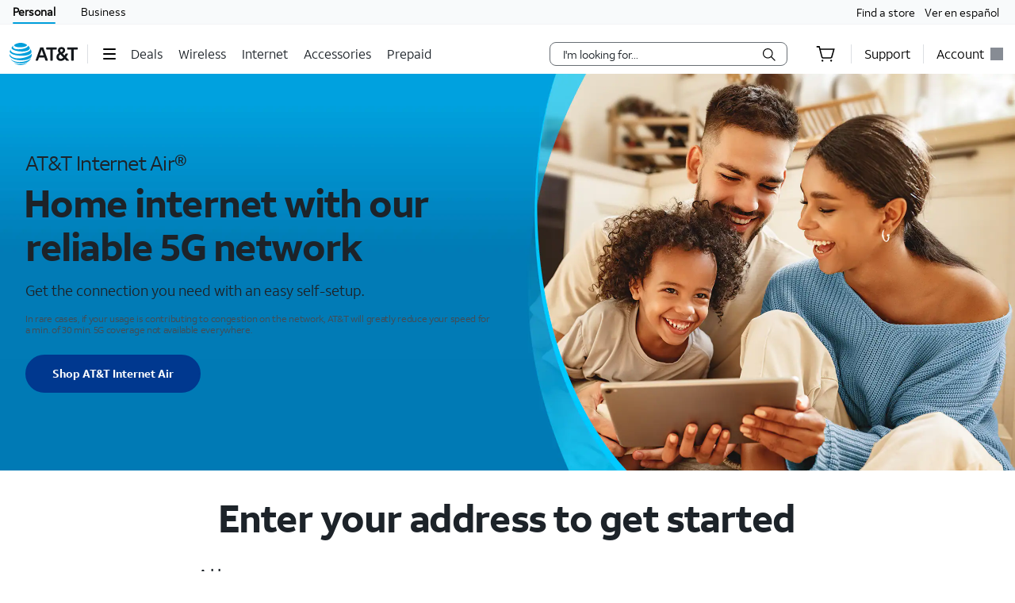

--- FILE ---
content_type: text/html;charset=utf-8
request_url: https://www.att.com/internet/internet-air/?u1=1616257666318y2dd
body_size: 55598
content:
<!DOCTYPE html><html lang="en" class="theme-att-2022 isPC isTouch isPortrait hydrated"><head><meta charset="utf-8" class="NX-UI" content="2410"/><style data-styles="">slot-fb{display:contents}slot-fb[hidden]{display:none}{visibility:hidden}.hydrated{visibility:inherit}</style><style data-styles="">slot-fb{display:contents}slot-fb[hidden]{display:none}att-gnav-alerts,attwc-globalnav-footer,att-gnav-footer-bootstrap-v2,legal-links-v2,link-barn-v2,footer-disclaimer-v2,resources-links,top-panel,accordion-component,spanish-language-link,attwc-globalnav-header,att-gnav-header-bootstrap,att-gnav-profile-widget,att-gnav-cart-widget,att-gnav-hamburger-menu,att-gnav-universal-nav,att-gnav-bg-image,att-gnav-home-button,att-gnav-horizontal-nav,att-gnav-partner-nav,att-gnav-search-widget,att-gnav-segment-bar,att-gnav-skipnav-widget,att-gnav-badge,att-gnav-mp-widget{visibility:hidden}.hydrated{visibility:inherit}</style><style>#attgn_header nav att-gnav-cart-widget{display:-ms-inline-flexbox;display:inline-flex}#attgn_header nav att-gnav-cart-widget #z1_cart_div #z1_cart_wrapper{display:-ms-flexbox;display:flex;position:relative;width:64px;-ms-flex-align:center;align-items:center}#attgn_header nav att-gnav-cart-widget #z1_cart_div #z1_cart_wrapper button{display:-ms-flexbox;display:flex;position:relative;background-color:transparent;border:none;outline:none;height:50px;line-height:56px;margin:0 auto;-ms-flex-align:center;align-items:center}#attgn_header nav att-gnav-cart-widget #z1_cart_div #z1_cart_wrapper button #z1_cart_icon{height:24px;width:24px;color:#000}#attgn_header nav att-gnav-cart-widget #z1_cart_div #z1_cart_wrapper button #z1_cart_icon svg{color:currentColor}#attgn_header nav att-gnav-cart-widget #z1_cart_div #z1_cart_wrapper button att-gnav-badge.badge{border:2px solid #fff;font-size:12px;border-radius:50%;color:#fff;display:block;font-weight:500;min-width:20px;padding:0;text-align:center;vertical-align:middle;background-color:#0074b3;width:20px;min-height:20px;line-height:16px;-webkit-box-sizing:border-box;box-sizing:border-box}#attgn_header nav att-gnav-cart-widget #z1_cart_div #z1_cart_wrapper #z1_cart_caret{position:absolute;height:12.73px;width:12.73px;background-color:#fff;-webkit-box-shadow:-1px -1px 0px #dcdfe3;box-shadow:-1px -1px 0px #dcdfe3;top:45px;left:28px;z-index:1031;-webkit-transform:rotate(45deg);transform:rotate(45deg)}#attgn_header nav att-gnav-cart-widget #z1_cart_div #z1_cart_summary_wrapper{position:absolute;-ms-flex-align:center;align-items:center;width:300px;height:auto;max-height:640px;padding:0px;right:0;overflow-y:auto;background-color:#ffffff;border:1px solid #dcdfe3;border-radius:8px;-webkit-box-shadow:0px 2px 8px rgba(37, 48, 58, 0.2), 0px 2px 4px -1px rgba(37, 48, 58, 0.12), 0px 2px 12px rgba(37, 48, 58, 0.1);box-shadow:0px 2px 8px rgba(37, 48, 58, 0.2), 0px 2px 4px -1px rgba(37, 48, 58, 0.12), 0px 2px 12px rgba(37, 48, 58, 0.1);top:50px;z-index:1030}#attgn_header nav att-gnav-cart-widget #z1_cart_div #z1_cart_summary_wrapper a:active,#attgn_header nav att-gnav-cart-widget #z1_cart_div #z1_cart_summary_wrapper a:focus,#attgn_header nav att-gnav-cart-widget #z1_cart_div #z1_cart_summary_wrapper button:active,#attgn_header nav att-gnav-cart-widget #z1_cart_div #z1_cart_summary_wrapper button:focus,#attgn_header nav att-gnav-cart-widget #z1_cart_div #z1_cart_summary_wrapper button:focus-within{border:1px dotted #000}#attgn_header nav att-gnav-cart-widget #z1_cart_div #z1_cart_summary_wrapper #z1_cart_discard_button{position:absolute;background-color:inherit;outline:none;border:none;height:30px;width:30px;right:0;top:0}#attgn_header nav att-gnav-cart-widget #z1_cart_div #z1_cart_summary_wrapper #z1_cart_summary_container{margin:24px}#attgn_header nav att-gnav-cart-widget #z1_cart_div #z1_cart_summary_wrapper #z1_cart_summary_container #z1_cart_header{font-size:16px;line-height:18px;font-weight:700;letter-spacing:-0.03em}#attgn_header nav att-gnav-cart-widget #z1_cart_div #z1_cart_summary_wrapper #z1_cart_summary_container #z1_cart_header #z1_cart_count_label{font-weight:400}#attgn_header nav att-gnav-cart-widget #z1_cart_div #z1_cart_summary_wrapper #z1_cart_summary_container #z1_cart_body{display:-ms-flexbox;display:flex;-ms-flex-direction:column;flex-direction:column;height:auto;width:auto;margin-top:16px}#attgn_header nav att-gnav-cart-widget #z1_cart_div #z1_cart_summary_wrapper #z1_cart_summary_container #z1_cart_footer{display:-ms-flexbox;display:flex;-ms-flex-direction:column;flex-direction:column;height:auto;width:auto}#attgn_header nav att-gnav-cart-widget #z1_cart_div #z1_cart_summary_wrapper #z1_cart_summary_container #z1_cart_footer #z1_cart_footer_note{line-height:20px;letter-spacing:-0.02em;margin-bottom:16px}#attgn_header nav att-gnav-cart-widget #z1_cart_div #z1_cart_summary_wrapper #z1_cart_summary_container #z1_cart_footer a#z1_cart_cta{-ms-flex-pack:center;justify-content:center;-ms-flex-align:center;align-items:center;line-height:18px;font-weight:700;letter-spacing:-0.3px;padding:15px 32px;height:48px;width:auto;margin:auto;margin-left:0;border-radius:48px;background-color:#0074b3}#attgn_header nav att-gnav-cart-widget #z1_cart_div #z1_cart_summary_wrapper #z1_cart_summary_container #z1_cart_footer a#z1_cart_cta span{text-align:center;color:rgb(242, 250, 253)}@media (max-width: 767px){#attgn_header nav att-gnav-cart-widget #z1_cart_div a att-gnav-badge.badge{left:15px;position:absolute;border:2px solid #fff;font-size:12px;border-radius:50%;color:#fff;display:block;font-weight:500;min-width:20px;padding:0;text-align:center;vertical-align:middle;background-color:#0074b3;width:20px;min-height:20px;line-height:16px;-webkit-box-sizing:border-box;box-sizing:border-box}}@media (max-width: 1024px){#attgn_header nav att-gnav-cart-widget #z1_cart_div a att-gnav-badge.badge{border:2px solid #fff;font-size:12px;border-radius:50%;color:#fff;display:block;font-weight:500;min-width:20px;padding:0;text-align:center;vertical-align:middle;background-color:#0074b3;width:20px;min-height:20px;line-height:16px;-webkit-box-sizing:border-box;box-sizing:border-box}}#attgn_header nav att-gnav-cart-widget #z1_cart_div #z1_cart_link{margin:0 20px}#attgn_header.gn_smb_theme nav att-gnav-cart-widget #z1_cart_div #z1_cart_wrapper button #z1_cart_icon{color:#fff}</style><style>.att_gnav_wrapper p{padding:0;line-height:2rem}.att_gnav_wrapper span{pointer-events:none}.att_gnav_wrapper input[type=button]{-webkit-appearance:button;-moz-appearance:button;appearance:button;cursor:pointer}.att_gnav_wrapper i[class*=icon-chevron]::after{-webkit-filter:none;filter:none}.att_gnav_wrapper .hidden_spoken{border:0 none !important;clip:rect(0px, 0px, 0px, 0px) !important;height:1px !important;letter-spacing:0;line-height:0;overflow:hidden !important;margin-top:-50px;padding:0 !important;position:absolute !important;width:1px !important}.att_gnav_wrapper .gn_icon_right,.att_gnav_wrapper .gn_icon_down,.att_gnav_wrapper .gn_icon_up,.att_gnav_wrapper .gn_icon_left{display:-ms-flexbox;display:flex;height:16px;width:16px;background-image:url("data:image/svg+xml,%3Csvg xmlns='http://www.w3.org/2000/svg' viewBox='0 0 16 16'%3E%3Cpath d='M6.18535 12.4935L5.02612 11.3012L8.20922 7.9935L5.02612 4.68585L6.18535 3.4935L10.5217 7.9935L6.18535 12.4935Z' fill-rule='oddeven' fill='%23454b52'/%3E%3C/svg%3E");background-repeat:no-repeat;color:#454b52}.att_gnav_wrapper .gn_icon_left{-webkit-transform:rotate(180deg);transform:rotate(180deg);top:-1px}.att_gnav_wrapper .gn_icon_down,.att_gnav_wrapper .gn_icon_up{height:16px;width:16px;-webkit-transform:rotate(90deg);transform:rotate(90deg)}.att_gnav_wrapper .gn_icon_up{-webkit-transform:rotate(270deg);transform:rotate(270deg)}.att_gnav_wrapper.gn_smb_theme .gn_icon_down,.att_gnav_wrapper.gn_smb_theme .gn_icon_up{background-image:url("data:image/svg+xml,%3Csvg xmlns='http://www.w3.org/2000/svg' viewBox='0 0 16 16'%3E%3Cpath d='M6.18535 12.4935L5.02612 11.3012L8.20922 7.9935L5.02612 4.68585L6.18535 3.4935L10.5217 7.9935L6.18535 12.4935Z' fill-rule='oddeven' fill='%23ffffff' /%3E%3C/svg%3E")}</style><style>:host{display:block;padding:0;margin:0}@-webkit-keyframes gn_spinner{0%{-webkit-transform:rotate(0deg);transform:rotate(0deg)}100%{-webkit-transform:rotate(360deg);transform:rotate(360deg)}}@keyframes gn_spinner{0%{-webkit-transform:rotate(0deg);transform:rotate(0deg)}100%{-webkit-transform:rotate(360deg);transform:rotate(360deg)}}#attgn_header{position:inherit;background:#fff;color:#000}#attgn_header nav#z1_nav_container{height:50px;line-height:50px}#attgn_header button:disabled{pointer-events:none}#attgn_header i svg{fill:currentColor}#attgn_header i svg g{fill:currentColor}#attgn_header #z1_c_mask{top:93px;left:0;opacity:0.38;-webkit-transition:opacity 0.5s linear 0s;transition:opacity 0.5s linear 0s}#attgn_header .z1_hover_link:hover,#attgn_header .z1_hover_link:focus{text-decoration:none !important;outline:none !important}#attgn_header .z1_hover_link:after{text-decoration:none;content:"";position:absolute;width:100%;height:2px;bottom:0px;left:0px;background:#009fdb;border-radius:1px;display:none;-webkit-transition:all 0.3s ease-in-out 0s;transition:all 0.3s ease-in-out 0s;-webkit-transform:scaleX(0);transform:scaleX(0)}#attgn_header .z1_hover_link:hover:after,#attgn_header .z1_hover_link:focus:after,#attgn_header .z1_hover_link.gn-active-link:after{display:block;-webkit-transform:scaleX(1);transform:scaleX(1)}#attgn_header.gn_smb_theme{background-color:#000}#attgn_header.gn_smb_theme nav a{color:#fff}#attgn_header.gn_smb_theme nav a:focus{outline:thin dotted #fff}#attgn_header.gn_smb_theme .z1_hover_link:focus:after,#attgn_header.gn_smb_theme .z1_hover_link:hover:after{background:#fff}</style><style>#attgn_header nav att-gnav-search-widget{display:-ms-inline-flexbox;display:inline-flex;margin:auto 0}#attgn_header nav att-gnav-search-widget #z1_search_wrapper{height:30px;display:-ms-inline-flexbox;display:inline-flex;position:relative;padding-right:0;padding-left:0;margin:9px 16px 9px 16px}#attgn_header nav att-gnav-search-widget #z1_search_wrapper #z1_search_form{position:relative;display:-ms-inline-flexbox;display:inline-flex;-ms-flex-pack:justify;justify-content:space-between;width:300px;background-color:#fff;border:1px solid #686e74;border-radius:8px}#attgn_header nav att-gnav-search-widget #z1_search_wrapper #z1_search_form input#z1_search_field{width:calc(100% - 32px);margin:0 0 0 16px;font:0.625pc/1.5 font-regular, sans-serif;font-size:14px;font-style:normal;color:#1d2329;background-color:transparent;border:none;outline:0}#attgn_header nav att-gnav-search-widget #z1_search_wrapper #z1_search_form input#z1_search_field::-webkit-input-placeholder{font-size:14px;color:rgb(29, 35, 41);font-style:normal;background-color:transparent;border:none;border-radius:3px;appearance:none;-webkit-appearance:none;-moz-appearance:none;-ms-appearance:none}#attgn_header nav att-gnav-search-widget #z1_search_wrapper #z1_search_form input#z1_search_field::-moz-placeholder{font-size:14px;color:rgb(29, 35, 41);font-style:normal;background-color:transparent;border:none;border-radius:3px;appearance:none;-webkit-appearance:none;-moz-appearance:none;-ms-appearance:none}#attgn_header nav att-gnav-search-widget #z1_search_wrapper #z1_search_form input#z1_search_field:-ms-input-placeholder{font-size:14px;color:rgb(29, 35, 41);font-style:normal;background-color:transparent;border:none;border-radius:3px;appearance:none;-webkit-appearance:none;-moz-appearance:none;-ms-appearance:none}#attgn_header nav att-gnav-search-widget #z1_search_wrapper #z1_search_form input#z1_search_field::-ms-input-placeholder{font-size:14px;color:rgb(29, 35, 41);font-style:normal;background-color:transparent;border:none;border-radius:3px;appearance:none;-webkit-appearance:none;-moz-appearance:none;-ms-appearance:none}#attgn_header nav att-gnav-search-widget #z1_search_wrapper #z1_search_form input#z1_search_field::placeholder{font-size:14px;color:rgb(29, 35, 41);font-style:normal;background-color:transparent;border:none;border-radius:3px;appearance:none;-webkit-appearance:none;-moz-appearance:none;-ms-appearance:none}#attgn_header nav att-gnav-search-widget #z1_search_wrapper #z1_search_form input#z1_search_field[type=search]::-webkit-search-cancel-button,#attgn_header nav att-gnav-search-widget #z1_search_wrapper #z1_search_form input#z1_search_field[type=search]::-webkit-search-decoration,#attgn_header nav att-gnav-search-widget #z1_search_wrapper #z1_search_form input#z1_search_field[type=search]::-webkit-search-results-button,#attgn_header nav att-gnav-search-widget #z1_search_wrapper #z1_search_form input#z1_search_field[type=search]::-webkit-search-results-decoration{-webkit-appearance:none;display:none}#attgn_header nav att-gnav-search-widget #z1_search_wrapper #z1_search_form input#z1_search_field[type=search]::-ms-clear{display:none;width:0;height:0}#attgn_header nav att-gnav-search-widget #z1_search_wrapper #z1_search_form:focus-within{outline:0;border-color:#0074b3}#attgn_header nav att-gnav-search-widget #z1_search_wrapper #z1_search_suggest_wrapper{background-color:#fff;border-radius:8px 8px 8px 8px;border:1px solid #686e74;display:none;height:auto;left:0;max-height:640px;overflow-y:auto;padding:16px 0;position:absolute;text-align:left;top:34px;width:500px;z-index:1030}#attgn_header nav att-gnav-search-widget #z1_search_wrapper #z1_search_suggest_wrapper .att-search-highlight{font-weight:normal}#attgn_header nav att-gnav-search-widget #z1_search_wrapper #z1_search_suggest_wrapper #z1_search_autosuggest hr.z1_hr_text{line-height:15px;margin:7.5px 16px;font-size:12px;text-align:left;overflow:visible;border-right:none;border-left:none;border-bottom:none;border-top:solid 1px #bdc2c7}#attgn_header nav att-gnav-search-widget #z1_search_wrapper #z1_search_suggest_wrapper #z1_search_autosuggest hr.z1_hr_text:before{content:attr(data-content);position:relative;height:15px;top:-7.5px;width:-webkit-fit-content;width:-moz-fit-content;width:fit-content;padding:0 16px 0 0;font-weight:bold;background:#fff;color:#686e74}#attgn_header nav att-gnav-search-widget #z1_search_wrapper #z1_search_suggest_wrapper #z1_search_autosuggest p{margin:0;padding:0 16px;display:block;color:#454b52;line-height:28px;font-size:14px;height:auto;overflow:hidden;cursor:pointer}#attgn_header nav att-gnav-search-widget #z1_search_wrapper #z1_search_suggest_wrapper #z1_search_autosuggest p.active,#attgn_header nav att-gnav-search-widget #z1_search_wrapper #z1_search_suggest_wrapper #z1_search_autosuggest p:hover{background-color:#f2fafd;text-decoration:none}#attgn_header nav att-gnav-search-widget #z1_search_wrapper #z1_search_suggest_wrapper #z1_search_autosuggest p a{width:100%;min-height:28px;vertical-align:unset;color:#454b52}#attgn_header nav att-gnav-search-widget #z1_search_wrapper #z1_search_suggest_wrapper #z1_search_autosuggest p .z1_search_item{display:inline-block;max-width:100%;line-height:20px;vertical-align:baseline;height:auto;max-height:64px;font-weight:bold}#attgn_header nav att-gnav-search-widget #z1_search_wrapper #z1_search_suggest_wrapper #z1_search_autosuggest p .z1_search_category_type{color:#0074b3;display:inline}#attgn_header nav att-gnav-search-widget #z1_search_wrapper #z1_search_suggest_wrapper #z1_search_autosuggest p span span span .att-search-highlight{font-weight:normal}#attgn_header nav .z1_search_button,#attgn_header nav .z1_search_close_button{display:-ms-inline-flexbox;display:inline-flex;-ms-flex-align:center;align-items:center;-ms-flex-pack:center;justify-content:center;background:transparent;height:30px;width:34px;min-width:44px;margin-left:0;margin-top:0;padding:0;border:none;border-radius:0 5px 5px 0}#attgn_header nav .z1_search_button:disabled,#attgn_header nav .z1_search_close_button:disabled{cursor:pointer}#attgn_header nav .z1_search_button:focus,#attgn_header nav .z1_search_close_button:focus{height:28px;outline:#000 dotted thin}#attgn_header nav .z1_search_button .z1_search_icon{width:16px;height:16px}#attgn_header nav #z1_mobile_search_button,#attgn_header nav #z1_tablet_search_button{width:100%;height:50px;min-width:34px}#attgn_header nav #z1_mobile_search_button .z1_search_icon,#attgn_header nav #z1_mobile_search_button svg,#attgn_header nav #z1_tablet_search_button .z1_search_icon,#attgn_header nav #z1_tablet_search_button svg{width:22px;height:22px}#attgn_header nav #z1_tablet_search_button{margin:0 16px 0 0}#attgn_header nav #z1_tablet_search_button:focus,#attgn_header nav #z1_tablet_search_button:hover{outline:none;text-decoration:none}#attgn_header nav .z1_search_close_button svg{width:100%}#attgn_header.gn_smb_theme nav att-gnav-search-widget #z1_search_wrapper #z1_search_form{background-color:#454b52;border:1px solid #fff}#attgn_header.gn_smb_theme nav att-gnav-search-widget #z1_search_wrapper #z1_search_form input#z1_search_field{color:#fff}#attgn_header.gn_smb_theme nav att-gnav-search-widget #z1_search_wrapper #z1_search_form input#z1_search_field::-webkit-input-placeholder{background-color:#454b52;color:#fff}#attgn_header.gn_smb_theme nav att-gnav-search-widget #z1_search_wrapper #z1_search_form input#z1_search_field::-moz-placeholder{background-color:#454b52;color:#fff}#attgn_header.gn_smb_theme nav att-gnav-search-widget #z1_search_wrapper #z1_search_form input#z1_search_field:-ms-input-placeholder{background-color:#454b52;color:#fff}#attgn_header.gn_smb_theme nav att-gnav-search-widget #z1_search_wrapper #z1_search_form input#z1_search_field::-ms-input-placeholder{background-color:#454b52;color:#fff}#attgn_header.gn_smb_theme nav att-gnav-search-widget #z1_search_wrapper #z1_search_form input#z1_search_field::placeholder{background-color:#454b52;color:#fff}#attgn_header.gn_smb_theme nav att-gnav-search-widget #z1_search_wrapper #z1_search_form .z1_search_button .z1_search_icon svg{color:#fff}#attgn_header.gn_smb_theme nav att-gnav-search-widget #z1_search_wrapper #z1_search_form:focus-within{border-color:#0074b3;background-color:#fff;color:#000}#attgn_header.gn_smb_theme nav att-gnav-search-widget #z1_search_wrapper #z1_search_form:focus-within input#z1_search_field{background-color:#fff;color:#000}#attgn_header.gn_smb_theme nav att-gnav-search-widget #z1_search_wrapper #z1_search_form:focus-within input#z1_search_field::-webkit-input-placeholder{background-color:#fff;color:#000}#attgn_header.gn_smb_theme nav att-gnav-search-widget #z1_search_wrapper #z1_search_form:focus-within input#z1_search_field::-moz-placeholder{background-color:#fff;color:#000}#attgn_header.gn_smb_theme nav att-gnav-search-widget #z1_search_wrapper #z1_search_form:focus-within input#z1_search_field:-ms-input-placeholder{background-color:#fff;color:#000}#attgn_header.gn_smb_theme nav att-gnav-search-widget #z1_search_wrapper #z1_search_form:focus-within input#z1_search_field::-ms-input-placeholder{background-color:#fff;color:#000}#attgn_header.gn_smb_theme nav att-gnav-search-widget #z1_search_wrapper #z1_search_form:focus-within input#z1_search_field::placeholder{background-color:#fff;color:#000}#attgn_header.gn_smb_theme nav att-gnav-search-widget #z1_search_wrapper #z1_search_form:focus-within .z1_search_button .z1_search_icon svg{color:#000}@media (min-width: 1025px) and (max-width: 1160px){#attgn_header nav att-gnav-search-widget #z1_search_wrapper #z1_search_form{width:100%;max-width:300px}#attgn_header nav att-gnav-search-widget #z1_search_wrapper #z1_search_suggest_wrapper{width:510px}}@media (min-width: 1024px){#attgn_header nav att-gnav-search-widget #z1_search_wrapper #z1_search_suggest_wrapper{max-width:43vw}}@media (min-width: 768px) and (max-width: 1024px){#attgn_header nav att-gnav-search-widget #z1_search_wrapper{margin:9px 0px 9px 9px}#attgn_header nav att-gnav-search-widget #z1_search_wrapper #z1_search_form,#attgn_header nav att-gnav-search-widget #z1_search_wrapper #z1_search_suggest_wrapper{width:calc(100vw - 180px)}#attgn_header nav.z1_search_active .z1_hide_toggle_md{display:none !important}#attgn_header nav.z1_search_active .z1_show_toggle_md{display:-ms-inline-flexbox !important;display:inline-flex !important;-ms-flex-align:center;align-items:center}#attgn_header.gn_smb_theme nav att-gnav-search-widget #z1_search_wrapper #z1_search_form,#attgn_header.gn_smb_theme nav att-gnav-search-widget #z1_search_wrapper #z1_search_suggest_wrapper{width:calc(100vw - 155px)}}@media (max-width: 767px){#attgn_header nav att-gnav-search-widget #z1_search_wrapper{margin:9px 0px 9px 9px}#attgn_header nav att-gnav-search-widget #z1_search_wrapper #z1_search_form{width:calc(100vw - 50px)}#attgn_header nav att-gnav-search-widget #z1_search_wrapper #z1_search_suggest_wrapper{width:100%}#attgn_header nav.z1_search_active .z1_hide_toggle_sm{display:none !important}#attgn_header nav.z1_search_active .z1_show_toggle_sm{display:-ms-inline-flexbox !important;display:inline-flex !important;-ms-flex-align:center;align-items:center}}@media (max-width: 480px){#attgn_header nav att-gnav-search-widget #z1_search_wrapper #z1_search_form{width:calc(100vw - 50px)}#attgn_header nav att-gnav-search-widget #z1_search_wrapper #z1_search_suggest_wrapper{width:100%}#attgn_header nav.z1_search_active .z1_hide_toggle_xsm{display:none !important}#attgn_header nav.z1_search_active .z1_show_toggle_xsm{display:-ms-inline-flexbox !important;display:inline-flex !important;-ms-flex-align:center;align-items:center}}</style><style>#attgn_header att-gnav-home-button a i{height:auto;width:85.75px}#attgn_header.gn_smb_theme att-gnav-home-button a i{width:70px}</style><style>#attgn_header #z1_profile_wrapper{width:116px}#attgn_header #z1_profile_wrapper .z1_profile_iruLink{display:block;font-size:10px;min-height:13px;line-height:13px;color:#000;margin-bottom:4px;margin-left:0px;margin-top:initial;padding:0 15px;cursor:pointer}#attgn_header #z1_profile_wrapper .z1_profile_iruLink:hover{text-decoration:underline}#attgn_header #z1_profile_wrapper #z1_iru_modal_wrapper{min-width:320px;height:100vh;width:100vw;left:0;top:0;margin:0 auto;position:fixed;background-color:rgba(0, 0, 0, 0.5);-webkit-transition:opacity 0.5s linear 0s;transition:opacity 0.5s linear 0s;display:none}#attgn_header #z1_profile_wrapper #z1_iru_modal_wrapper a:active,#attgn_header #z1_profile_wrapper #z1_iru_modal_wrapper a:focus,#attgn_header #z1_profile_wrapper #z1_iru_modal_wrapper a:hover{border-bottom:none}#attgn_header #z1_profile_wrapper #z1_iru_modal_wrapper.active{display:block;z-index:1050}#attgn_header #z1_profile_wrapper #z1_iru_modal_wrapper .modal{background-clip:padding-box;background-color:#ffffff;border:1px solid rgba(0, 0, 0, 0.1);border-radius:8px;-webkit-box-shadow:0 3px 5px 1px rgba(0, 0, 0, 0.4);box-shadow:0 3px 5px 1px rgba(0, 0, 0, 0.4);margin:0 auto;outline:medium none;height:0;min-height:150px;overflow:hidden;width:100%;z-index:-1}#attgn_header #z1_profile_wrapper #z1_iru_modal_wrapper .z1_iru_Header{text-align:left;color:#000;background-color:#fff;border-bottom:#fff;height:auto;min-height:60px;overflow:hidden;-ms-flex-align:center;align-items:center;display:-ms-flexbox;display:flex;padding:30px 46px 30px 30px;position:relative;border-radius:8px 8px 0 0}#attgn_header #z1_profile_wrapper #z1_iru_modal_wrapper .z1_iru_Header>h2{white-space:normal;font-size:1.5em}#attgn_header #z1_profile_wrapper #z1_iru_modal_wrapper .z1_iru_Header .z1_corner_button .close:before{background-image:none}#attgn_header #z1_profile_wrapper #z1_iru_modal_wrapper .z1_corner_button{display:none;border-color:#f2f2f2 #f2f2f2 transparent transparent;border-style:solid;border-width:24px;height:0;position:absolute;right:0;top:0;width:0}#attgn_header #z1_profile_wrapper #z1_iru_modal_wrapper .modal.fade{-webkit-transition:opacity 0.5s linear 0s;transition:opacity 0.5s linear 0s}#attgn_header #z1_profile_wrapper #z1_iru_modal_wrapper .modal.fade .loader{display:none}#attgn_header #z1_profile_wrapper #z1_iru_modal_wrapper .modal.fade.in{position:relative;height:auto;overflow:auto;top:50px;z-index:1060;-webkit-transition:opacity 0.5s linear 0s;transition:opacity 0.5s linear 0s}#attgn_header #z1_profile_wrapper #z1_iru_modal_wrapper .modal.fade.in .loader{display:block}#attgn_header #z1_profile_wrapper #z1_iru_modal_wrapper .modal.fade.in .z1_iru_Header,#attgn_header #z1_profile_wrapper #z1_iru_modal_wrapper .modal.fade.in #z1_iru_modal_body{-webkit-animation-duration:0.01s;animation-duration:0.01s;-webkit-animation-name:DOMinsertion;animation-name:DOMinsertion}#attgn_header #z1_profile_wrapper #z1_iru_modal_wrapper .modal.fade.in{max-height:80vh;overflow:hidden;max-width:420px;margin:0 auto;left:0}#attgn_header #z1_profile_wrapper #z1_iru_modal_wrapper .modal.fade.in .z1_corner_button{display:block}@media (max-width: 767px){#attgn_header #z1_profile_wrapper #z1_iru_modal_wrapper .modal.fade.in{max-width:350px}}#attgn_header #z1_profile_wrapper #z1_iru_modal_wrapper #z1_iru_modal_body{max-height:61vh;overflow-y:auto;text-align:left;line-height:normal;color:#000;padding:0 30px 20px;position:relative;width:100%;font-size:12px;background-color:white;border-radius:0 0 8px 8px}#attgn_header #z1_profile_wrapper #z1_iru_modal_wrapper #z1_iru_modal_body p{line-height:normal}#attgn_header #z1_profile_wrapper #z1_iru_modal_wrapper #z1_iru_modal_body a{color:#0074b3;font-size:12px;min-height:1em;line-height:normal;vertical-align:baseline}#attgn_header #z1_profile_wrapper #z1_iru_modal_wrapper #z1_iru_modal_body ul:first-child li{margin-bottom:12px}#attgn_header #z1_profile_wrapper #z1_iru_modal_wrapper #z1_iru_modal_body ul li{margin-bottom:30px}#attgn_header #z1_profile_wrapper #z1_iru_modal_wrapper .z1_iru_discard_button{height:18px;width:18px;padding:0;position:relative;top:-18px;border:none;background:transparent;cursor:pointer;display:block}#attgn_header #z1_profile_wrapper #z1_iru_modal_wrapper .z1_iru_discard_button:focus{outline:thin dotted #191919}#attgn_header #z1_profile_wrapper #z1_alert_popup_div{position:absolute;top:50px;height:auto;width:auto;z-index:600;right:0;line-height:2rem}#attgn_header #z1_profile_wrapper #z1_alert_popup_div #z1_alert_popup_content{color:#fff;background-color:#cf2a2a;padding:15px;width:320px;border-radius:6px;-webkit-box-shadow:0 4px 14px 0 #999;box-shadow:0 4px 14px 0 #999;font-size:13px}#attgn_header #z1_profile_wrapper #z1_alert_popup_div #z1_alert_popup_content:before{border-color:transparent transparent #cf2a2a;border-style:solid;border-width:11px;content:" ";display:inherit;position:absolute;top:-20px;right:70px;width:0}#attgn_header #z1_profile_wrapper #z1_alert_popup_div #z1_alert_popup_content button{border:none;background-color:initial;color:initial}#attgn_header #z1_profile_wrapper #z1_alert_popup_div #z1_alert_popup_content #z1_alert_popup_body{display:-ms-flexbox;display:flex;-ms-flex-negative:0;flex-shrink:0}#attgn_header #z1_profile_wrapper #z1_alert_popup_div #z1_alert_popup_content #z1_alert_popup_body #z1_alert_popup_icon{min-width:45px}#attgn_header #z1_profile_wrapper #z1_alert_popup_div #z1_alert_popup_content #z1_alert_popup_body a{line-height:2rem;display:inline;color:#fff;text-decoration:underline}#attgn_header #z1_profile_wrapper #z1_profile_button{max-width:110px}#attgn_header #z1_profile_wrapper #z1_profile_button #z1_profile_label{margin:0 8px 0 0}#attgn_header #z1_profile_wrapper #z1_profile_button:hover:after{display:block;-webkit-transform:scaleX(1);transform:scaleX(1)}#attgn_header #z1_profile_wrapper #z1_profile_close_button{display:none;position:absolute;-ms-flex-align:center;align-items:center;-ms-flex-pack:center;justify-content:center;height:50px;width:50px;background:none;border:none;align-items:center;visibility:hidden;overflow:visible;z-index:1026}#attgn_header #z1_profile_wrapper #z1_profile_menu_wrapper{display:-ms-inline-flexbox;display:inline-flex;-ms-flex-direction:column;flex-direction:column;position:absolute;top:50px;right:0;max-height:0px;width:248px;background-color:#fff;border-radius:0 0 6px 6px;z-index:1030;visibility:hidden}#attgn_header #z1_profile_wrapper #z1_profile_menu_wrapper .z1_profile_menu_list{display:-ms-flexbox;display:flex;-ms-flex-flow:column;flex-flow:column;width:100%;height:0;padding:0 0 15px 0;max-height:0px;visibility:hidden;border-radius:0 0 6px 6px;list-style:outside none none}#attgn_header #z1_profile_wrapper #z1_profile_menu_wrapper .z1_profile_menu_list .z1_profile_menu_list_item{display:-ms-inline-flexbox;display:inline-flex;height:42px;float:left}#attgn_header #z1_profile_wrapper #z1_profile_menu_wrapper .z1_profile_menu_list .z1_profile_menu_list_item a{display:-ms-inline-flexbox;display:inline-flex;-ms-flex-align:center;align-items:center;padding:0 16px;min-height:30px;height:30px;line-height:30px;word-wrap:break-word;margin:6px 0;float:left;color:#0074b3}#attgn_header #z1_profile_wrapper #z1_profile_menu_wrapper .z1_profile_menu_list .z1_profile_menu_list_item a:hover,#attgn_header #z1_profile_wrapper #z1_profile_menu_wrapper .z1_profile_menu_list .z1_profile_menu_list_item a:active,#attgn_header #z1_profile_wrapper #z1_profile_menu_wrapper .z1_profile_menu_list .z1_profile_menu_list_item a:focus,#attgn_header #z1_profile_wrapper #z1_profile_menu_wrapper .z1_profile_menu_list .z1_profile_menu_list_item a.z1_primary_menu_open{padding-left:12px;border-left:4px solid #009fdb;outline:none;text-decoration:none !important;color:#000;background-color:#f2fafd;width:100%}#attgn_header #z1_profile_wrapper #z1_profile_menu_wrapper .z1_profile_menu_list .z1_profile_menu_list_item a:active{font-weight:bold}#attgn_header #z1_profile_wrapper #z1_profile_menu_wrapper .z1_profile_menu_list .z1_profile_menu_list_item a .z1_notifications_arrow{margin-left:7px;height:16px;min-height:16px}#attgn_header #z1_profile_wrapper #z1_profile_menu_wrapper #z1_profile_greeting_wrapper{display:-ms-inline-flexbox;display:inline-flex;height:20px;line-height:20px;padding:0 15px;margin:15px 0 0 0;-ms-flex-direction:row;flex-direction:row;-ms-flex-flow:row nowrap;flex-flow:row nowrap;-ms-flex-wrap:nowrap;flex-wrap:nowrap;-ms-flex-pack:justify;justify-content:space-between}#attgn_header #z1_profile_wrapper #z1_profile_menu_wrapper #z1_profile_greeting_wrapper #z1_profile_name{color:#000;height:20px;line-height:inherit;font-size:inherit;font-weight:500;margin:0;overflow:hidden;text-overflow:ellipsis;white-space:nowrap;max-width:128px}#attgn_header #z1_profile_wrapper #z1_profile_menu_wrapper #z1_profile_greeting_wrapper #z1_switch_user{display:-ms-inline-flexbox;display:inline-flex;height:20px;line-height:20px;font-weight:400;-ms-flex-direction:row;flex-direction:row;-ms-flex-flow:row nowrap;flex-flow:row nowrap;-ms-flex-wrap:nowrap;flex-wrap:nowrap;color:#0074b3;margin:0 0 4px 0}#attgn_header #z1_profile_wrapper #z1_profile_menu_wrapper #z1_profile_greeting_wrapper #z1_switch_user #z1_switch_user_icon,#attgn_header #z1_profile_wrapper #z1_profile_menu_wrapper #z1_profile_greeting_wrapper #z1_switch_user #z1_switch_user_cta{display:-ms-inline-flexbox;display:inline-flex;height:inherit;line-height:inherit;min-height:-webkit-fit-content;min-height:-moz-fit-content;min-height:fit-content;-ms-flex-align:center;align-items:center;-ms-flex-pack:center;justify-content:center}#attgn_header #z1_profile_wrapper #z1_profile_menu_wrapper #z1_profile_greeting_wrapper #z1_switch_user #z1_switch_user_icon{background-color:currentColor;border-radius:100%;width:20px;margin:0 4px 0 0}#attgn_header #z1_profile_wrapper #z1_profile_menu_wrapper #z1_profile_greeting_wrapper #z1_switch_user #z1_switch_user_icon svg{color:#fff;fill:currentColor}#attgn_header #z1_profile_wrapper #z1_profile_menu_wrapper #z1_profile_greeting_wrapper #z1_switch_user #z1_switch_user_cta{font-size:11px;color:currentColor;margin:0;padding:0}#attgn_header #z1_profile_wrapper #z1_profile_menu_wrapper #z1_alerts_outer_container{padding:15px 0 15px 15px;line-height:28px}#attgn_header #z1_profile_wrapper #z1_profile_menu_wrapper #z1_alerts_outer_container #z1_alerts_back_button{color:#0074b3;min-height:14px;line-height:14px}#attgn_header #z1_profile_wrapper.z1_profile_menu_open #z1_profile_menu_wrapper{visibility:inherit;max-height:800px;-webkit-transition:visibility 0s, ease-in 0s;transition:visibility 0s, ease-in 0s}#attgn_header #z1_profile_wrapper.z1_profile_menu_open #z1_profile_menu_wrapper .z1_profile_menu_list{height:auto;max-height:800px;visibility:inherit;-webkit-transition:max-height 0s ease-in 0s;transition:max-height 0s ease-in 0s}#attgn_header #z1_profile_wrapper.z1_profile_menu_open #z1_profile_menu_wrapper .z1_profile_menu_list .z1_menu_divider:before{content:"";position:absolute;width:calc(100% - 30px);margin:0px 15px;height:1px;background:rgb(149, 149, 149)}#attgn_header #z1_profile_wrapper .z1_profile_badge{color:#fff;height:16px;min-width:16px;border-radius:2em;margin-right:4px;vertical-align:middle;font-size:12px;font-weight:500;padding:0 0.2rem;text-align:center;vertical-align:middle;line-height:16px;-webkit-box-sizing:border-box;box-sizing:border-box}#attgn_header #z1_profile_wrapper .z1_gray_badge{background-color:#999}#attgn_header #z1_profile_wrapper .z1_red_badge{background-color:#c70032}#attgn_header #z1_profile_wrapper .z1_blue_badge{background-color:#0074b3}#attgn_header.gn_smb_theme #z1_profile_wrapper #z1_profile_button:focus:after,#attgn_header.gn_smb_theme #z1_profile_wrapper #z1_profile_button:hover:after{background:#fff}#attgn_header.gn_smb_theme #z1_profile_wrapper #z1_profile_menu_wrapper{padding:12px 0}#attgn_header.gn_smb_theme #z1_profile_wrapper #z1_profile_menu_wrapper .z1_profile_menu_list .z1_profile_menu_list_item{height:auto;min-height:42px}#attgn_header.gn_smb_theme #z1_profile_wrapper #z1_profile_menu_wrapper .z1_profile_menu_list .z1_profile_menu_list_item .z1_profile_tooltip_wrapper{display:inline-block;min-height:30px;line-height:30px;vertical-align:middle;margin:11px 0 6px -5px;padding-left:16px}#attgn_header.gn_smb_theme #z1_profile_wrapper #z1_profile_menu_wrapper .z1_profile_menu_list .z1_profile_menu_list_item .z1_profile_tooltip_wrapper .z1_profile_tooltip_icon{display:-ms-inline-flexbox;display:inline-flex;position:relative;height:1em;width:1em;line-height:1.4;background-color:transparent;cursor:pointer;border:none;padding:0;font-style:normal;font-size:16px}#attgn_header.gn_smb_theme #z1_profile_wrapper #z1_profile_menu_wrapper .z1_profile_menu_list .z1_profile_menu_list_item .z1_profile_tooltip_wrapper .z1_profile_tooltip_icon svg g{fill:#0074b3}#attgn_header.gn_smb_theme #z1_profile_wrapper #z1_profile_menu_wrapper .z1_profile_menu_list .z1_profile_menu_list_item .z1_profile_tooltip_wrapper .z1_profile_tooltip_icon .z1_profile_tooltip_arrow{display:none;border-color:transparent;border-width:1px 0 0 1px;border-style:solid;background-color:#454b52;height:8px;width:8px;position:absolute;top:auto;right:0;bottom:-10px;left:4px;opacity:0;-webkit-transform:rotate(45deg);transform:rotate(45deg)}#attgn_header.gn_smb_theme #z1_profile_wrapper #z1_profile_menu_wrapper .z1_profile_menu_list .z1_profile_menu_list_item .z1_profile_tooltip_wrapper .z1_profile_tooltip_banner{position:absolute;margin-top:20px;left:15px;right:15px;display:none;opacity:0;z-index:1010;text-align:left}#attgn_header.gn_smb_theme #z1_profile_wrapper #z1_profile_menu_wrapper .z1_profile_menu_list .z1_profile_menu_list_item .z1_profile_tooltip_wrapper .z1_profile_tooltip_banner .z1_profile_helperText{background-color:#454b52;border-radius:6px;color:#fff;padding:20px 24px;position:relative;text-align:left;bottom:inherit;top:0}#attgn_header.gn_smb_theme #z1_profile_wrapper #z1_profile_menu_wrapper .z1_profile_menu_list .z1_profile_menu_list_item .z1_profile_tooltip_wrapper .z1_profile_tooltip_banner .z1_profile_helperText p{font-size:11px;line-height:0.9rem;margin:0 0 0 0}#attgn_header.gn_smb_theme #z1_profile_wrapper #z1_profile_menu_wrapper .z1_profile_menu_list .z1_profile_menu_list_item .z1_profile_tooltip_wrapper:hover .z1_profile_tooltip_icon .z1_profile_tooltip_arrow{display:block;opacity:1}#attgn_header.gn_smb_theme #z1_profile_wrapper #z1_profile_menu_wrapper .z1_profile_menu_list .z1_profile_menu_list_item .z1_profile_tooltip_wrapper:hover .z1_profile_tooltip_banner{opacity:1;display:-ms-inline-flexbox;display:inline-flex;margin-top:0;padding-top:22px}#attgn_header.gn_smb_theme #z1_profile_wrapper #z1_profile_menu_wrapper .z1_profile_menu_list .z1_profile_menu_list_item .z1_profile_tooltip_wrapper:hover .z1_profile_tooltip_banner .z1_profile_helperText{display:block}#attgn_header.gn_smb_theme #z1_profile_wrapper #z1_profile_menu_wrapper #z1_profile_menu_title{width:100%;height:auto;margin:0;float:left;color:#454b52;min-height:30px;padding:0 16px;display:-ms-inline-flexbox;display:inline-flex;line-height:20px}@media (max-width: 767px){#attgn_header #z1_profile_wrapper{width:auto;min-width:32px;border:none}#attgn_header #z1_profile_wrapper #z1_profile_button{margin:0 14px}#attgn_header #z1_profile_wrapper #z1_profile_menu_wrapper{height:100vh;top:0 !important;border-radius:0 0 0 0;-webkit-box-shadow:none;box-shadow:none}body.z1_profile_toggle{position:fixed;height:100vh;width:100%;overflow:visible;margin:0;right:280px;-webkit-transition:opacity 0.75s ease-in 0s;transition:opacity 0.75s ease-in 0s}body.z1_profile_toggle #attgn_header #z1_profile_wrapper.z1_profile_menu_open #z1_profile_button{visibility:hidden}body.z1_profile_toggle #attgn_header #z1_profile_wrapper.z1_profile_menu_open #z1_profile_close_button{display:-ms-inline-flexbox;display:inline-flex;visibility:inherit}body.z1_profile_toggle #attgn_header #z1_profile_wrapper.z1_profile_menu_open #z1_profile_close_button i svg g{fill:#ffffff}body.z1_profile_toggle #attgn_header #z1_profile_wrapper.z1_profile_menu_open #z1_profile_menu_wrapper{width:280px;height:100vh;max-height:100vh;right:-280px;padding:15px 0 0}body.z1_profile_toggle #attgn_header #z1_profile_wrapper.z1_profile_menu_open #z1_profile_menu_wrapper .z1_profile_menu_list{height:auto;max-height:100vh}body.z1_profile_toggle #attgn_header #z1_c_mask{top:0 !important;height:100% !important}}</style><style>#attgn_header #z1_segment_wrapper{height:12px;background:inherit;width:100%;margin:0 auto;position:relative;color:inherit}#attgn_header.gn_smb_theme #z1_segment_wrapper{min-height:unset}slot-fb{display:contents}slot-fb[hidden]{display:none}</style><style>#attgn_header att-gnav-hamburger-menu #z1_menu_div #z1_hamburger_button{min-width:55px;background:none;border-top:unset;border-right:unset;border-bottom:unset}#attgn_header att-gnav-hamburger-menu #z1_menu_div #z1_hamburger_button .z1_hamburger_icon{border-radius:1.125rem;height:2px;width:16px;margin:auto;-webkit-transition:width 0.3s linear 0s;transition:width 0.3s linear 0s}#attgn_header att-gnav-hamburger-menu #z1_menu_div #z1_hamburger_button .z1_hamburger_icon #z1_hamburger_label{height:0.688rem;display:-ms-flexbox;display:flex;-ms-flex-align:center;align-items:center;position:absolute;top:-12px;color:currentColor;font-size:0rem;-webkit-filter:blur(3px);filter:blur(3px);opacity:0;-webkit-transition:opacity 0.3s linear 0s, font-size 0.3s linear 0s, -webkit-filter 0.2s linear 0s;transition:opacity 0.3s linear 0s, font-size 0.3s linear 0s, -webkit-filter 0.2s linear 0s;transition:opacity 0.3s linear 0s, font-size 0.3s linear 0s, filter 0.2s linear 0s;transition:opacity 0.3s linear 0s, font-size 0.3s linear 0s, filter 0.2s linear 0s, -webkit-filter 0.2s linear 0s}#attgn_header att-gnav-hamburger-menu #z1_menu_div #z1_hamburger_button .z1_hamburger_icon:before,#attgn_header att-gnav-hamburger-menu #z1_menu_div #z1_hamburger_button .z1_hamburger_icon:after{background-color:currentColor;border-radius:1em;content:"";position:absolute;height:2px;width:16px;left:0;-webkit-transition:width 0.3s linear 0s;transition:width 0.3s linear 0s}#attgn_header att-gnav-hamburger-menu #z1_menu_div #z1_hamburger_button .z1_hamburger_icon:before{top:-6px;opacity:1;-webkit-transition:opacity 0.3s linear 0.3s;transition:opacity 0.3s linear 0.3s}#attgn_header att-gnav-hamburger-menu #z1_menu_div #z1_hamburger_button .z1_hamburger_icon:after{top:6px}#attgn_header att-gnav-hamburger-menu #z1_menu_div #z1_hamburger_button:hover .z1_hamburger_icon,#attgn_header att-gnav-hamburger-menu #z1_menu_div #z1_hamburger_button:hover .z1_hamburger_icon:after,#attgn_header att-gnav-hamburger-menu #z1_menu_div #z1_hamburger_button.active .z1_hamburger_icon,#attgn_header att-gnav-hamburger-menu #z1_menu_div #z1_hamburger_button.active .z1_hamburger_icon:after{width:22px;-webkit-transition:width 0.3s linear 0s;transition:width 0.3s linear 0s}#attgn_header att-gnav-hamburger-menu #z1_menu_div #z1_hamburger_button:hover .z1_hamburger_icon:before,#attgn_header att-gnav-hamburger-menu #z1_menu_div #z1_hamburger_button.active .z1_hamburger_icon:before{opacity:0;width:0;-webkit-transition:opacity 0.3s linear 0.2s, width 0.3s linear 0s;transition:opacity 0.3s linear 0.2s, width 0.3s linear 0s}#attgn_header att-gnav-hamburger-menu #z1_menu_div #z1_hamburger_button:hover #z1_hamburger_label,#attgn_header att-gnav-hamburger-menu #z1_menu_div #z1_hamburger_button.active #z1_hamburger_label{opacity:1;font-size:9px;-webkit-filter:blur(0px);filter:blur(0px);-webkit-transition:opacity 0.3s linear 0.3s, font-size 0.2s linear 0.3s, -webkit-filter 0.3s linear 0.3s;transition:opacity 0.3s linear 0.3s, font-size 0.2s linear 0.3s, -webkit-filter 0.3s linear 0.3s;transition:opacity 0.3s linear 0.3s, font-size 0.2s linear 0.3s, filter 0.3s linear 0.3s;transition:opacity 0.3s linear 0.3s, font-size 0.2s linear 0.3s, filter 0.3s linear 0.3s, -webkit-filter 0.3s linear 0.3s}#attgn_header att-gnav-hamburger-menu #z1_menu_div #z1_menu_close_button{display:none;position:absolute;-ms-flex-align:center;align-items:center;-ms-flex-pack:center;justify-content:center;height:50px;width:50px;background:none;border:none;align-items:center;visibility:hidden;overflow:visible;z-index:1026}#attgn_header att-gnav-hamburger-menu #z1_menu_div #z1_menu_wrapper{position:absolute;max-height:0px;width:280px;top:50px;border-radius:0 0 8px 8px;z-index:1030;visibility:hidden}#attgn_header att-gnav-hamburger-menu #z1_menu_div #z1_menu_wrapper .z1_menu_divider{display:block;height:1px;min-height:0;margin:10px 15px;padding:0;border-top:1px solid #bdc2c7}#attgn_header att-gnav-hamburger-menu #z1_menu_div #z1_menu_wrapper #z1_menu_primary_list{visibility:hidden;border-radius:0 0 0 8px;overflow-y:auto}#attgn_header att-gnav-hamburger-menu #z1_menu_div #z1_menu_wrapper #z1_menu_primary_list.z1_primary_menu_open{border-radius:0 0 8px 8px}#attgn_header att-gnav-hamburger-menu #z1_menu_div #z1_menu_wrapper #z1_menu_primary_list li{padding:6px 0;line-height:normal}#attgn_header att-gnav-hamburger-menu #z1_menu_div #z1_menu_wrapper #z1_menu_primary_list li a{min-height:32px;line-height:32px;color:#0074b3}#attgn_header att-gnav-hamburger-menu #z1_menu_div #z1_menu_wrapper #z1_menu_primary_list li a:hover,#attgn_header att-gnav-hamburger-menu #z1_menu_div #z1_menu_wrapper #z1_menu_primary_list li a:active,#attgn_header att-gnav-hamburger-menu #z1_menu_div #z1_menu_wrapper #z1_menu_primary_list li a:focus,#attgn_header att-gnav-hamburger-menu #z1_menu_div #z1_menu_wrapper #z1_menu_primary_list li a.z1_primary_menu_open{padding-left:12px}#attgn_header att-gnav-hamburger-menu #z1_menu_div #z1_menu_wrapper #z1_menu_primary_list li a:hover,#attgn_header att-gnav-hamburger-menu #z1_menu_div #z1_menu_wrapper #z1_menu_primary_list li a:active,#attgn_header att-gnav-hamburger-menu #z1_menu_div #z1_menu_wrapper #z1_menu_primary_list li a:focus,#attgn_header att-gnav-hamburger-menu #z1_menu_div #z1_menu_wrapper #z1_menu_primary_list li a.z1_primary_menu_open{border-left:4px solid #009fdb;text-decoration:none !important;color:#000}#attgn_header att-gnav-hamburger-menu #z1_menu_div #z1_menu_wrapper #z1_menu_primary_list li a:hover,#attgn_header att-gnav-hamburger-menu #z1_menu_div #z1_menu_wrapper #z1_menu_primary_list li a:focus-visible,#attgn_header att-gnav-hamburger-menu #z1_menu_div #z1_menu_wrapper #z1_menu_primary_list li a.z1_primary_menu_open{background-color:#f2fafd}#attgn_header att-gnav-hamburger-menu #z1_menu_div #z1_menu_wrapper #z1_menu_primary_list .z1_menu_secondary_subtitle{display:block !important;padding:0 15px;font-family:sans-serif}#attgn_header att-gnav-hamburger-menu #z1_menu_div #z1_menu_wrapper #z1_menu_primary_list .z1_menu_secondary_list{overflow-y:auto;position:absolute;width:280px;border-radius:0 0 8px 8px;-webkit-transform:translateX(0);transform:translateX(0);-webkit-transition:visibility 0s, -webkit-transform 0.3s ease-in 0s;transition:visibility 0s, -webkit-transform 0.3s ease-in 0s;transition:visibility 0s, transform 0.3s ease-in 0s;transition:visibility 0s, transform 0.3s ease-in 0s, -webkit-transform 0.3s ease-in 0s;z-index:-1}#attgn_header att-gnav-hamburger-menu #z1_menu_div #z1_menu_wrapper #z1_menu_primary_list .z1_menu_secondary_list.z1_secondary_manu_active{-webkit-transform:translateX(280px);transform:translateX(280px);left:0 !important;-webkit-transition:visibility 0s, -webkit-transform 0.3s ease-in 0.3s;transition:visibility 0s, -webkit-transform 0.3s ease-in 0.3s;transition:visibility 0s, transform 0.3s ease-in 0.3s;transition:visibility 0s, transform 0.3s ease-in 0.3s, -webkit-transform 0.3s ease-in 0.3s;border-radius:0 0 8px 0}#attgn_header att-gnav-hamburger-menu #z1_menu_div #z1_menu_wrapper #z1_menu_primary_list .z1_menu_secondary_list li a:hover,#attgn_header att-gnav-hamburger-menu #z1_menu_div #z1_menu_wrapper #z1_menu_primary_list .z1_menu_secondary_list li a:focus,#attgn_header att-gnav-hamburger-menu #z1_menu_div #z1_menu_wrapper #z1_menu_primary_list .z1_menu_secondary_list li a:active{border-left:none !important;color:#0074b3;padding:0 16px !important}#attgn_header att-gnav-hamburger-menu #z1_menu_div #z1_menu_wrapper #z1_menu_primary_list .z1_menu_secondary_list li a:hover{text-decoration:underline !important}#attgn_header att-gnav-hamburger-menu #z1_menu_div.z1_menu_open #z1_menu_wrapper{visibility:inherit;max-height:800px;-webkit-transition:max-height 0s ease-in 0s;transition:max-height 0s ease-in 0s}#attgn_header att-gnav-hamburger-menu #z1_menu_div.z1_menu_open #z1_menu_wrapper #z1_menu_primary_list{height:800px;visibility:inherit;-webkit-transition:max-height 0s ease-in 0s;transition:max-height 0s ease-in 0s;border-radius:0 0 0 8px}#attgn_header att-gnav-hamburger-menu #z1_menu_div.z1_menu_open #z1_menu_wrapper #z1_menu_primary_list.z1_primary_menu_open{border-radius:0 0 8px 8px}#attgn_header.gn_smb_theme att-gnav-hamburger-menu #z1_menu_div #z1_hamburger_button{color:#fff}@media (max-width: 767px){#attgn_header att-gnav-hamburger-menu #z1_menu_div #z1_hamburger_button{border:none}#attgn_header att-gnav-hamburger-menu #z1_menu_div #z1_menu_wrapper{border-radius:0 0 0 0;-webkit-box-shadow:none;box-shadow:none}#attgn_header att-gnav-hamburger-menu #z1_menu_div #z1_menu_wrapper #z1_menu_primary_list{-webkit-transition:height 0s, left 0.3s ease-in 0s;transition:height 0s, left 0.3s ease-in 0s}#attgn_header att-gnav-hamburger-menu #z1_menu_div #z1_menu_wrapper #z1_menu_primary_list .z1_menu_secondary_list.z1_secondary_manu_active{border-radius:0;-webkit-box-shadow:none;box-shadow:none}#attgn_header att-gnav-hamburger-menu #z1_menu_div #z1_menu_wrapper #z1_menu_primary_list .z1_menu_back_button_wrapper{display:block !important;padding:0 0 14px 0px !important}#attgn_header att-gnav-hamburger-menu #z1_menu_div #z1_menu_wrapper #z1_menu_primary_list .z1_menu_secondary_subtitle{display:block !important;padding:0 15px}body.z1_menu_toggle{position:fixed;height:100vh;width:100%;overflow:visible;margin:0;left:280px;-webkit-transition:opacity 0.75s ease-in 0s;transition:opacity 0.75s ease-in 0s}body.z1_menu_toggle #attgn_header att-gnav-hamburger-menu #z1_menu_div.z1_menu_open #z1_menu_wrapper{height:100vh;top:0 !important;left:-280px}@supports (height: 100dvh){body.z1_menu_toggle #attgn_header att-gnav-hamburger-menu #z1_menu_div.z1_menu_open #z1_menu_wrapper{height:100dvh}}body.z1_menu_toggle #attgn_header att-gnav-hamburger-menu #z1_menu_div.z1_menu_open #z1_menu_wrapper #z1_menu_primary_list{-webkit-transition:height 0s, left 0.3s ease-in 0.4s;transition:height 0s, left 0.3s ease-in 0.4s}body.z1_menu_toggle #attgn_header att-gnav-hamburger-menu #z1_menu_div.z1_menu_open #z1_menu_wrapper #z1_menu_primary_list .z1_menu_secondary_list{-webkit-transform:translateX(-280px);transform:translateX(-280px);background-color:#fff;z-index:30;visibility:hidden}body.z1_menu_toggle #attgn_header att-gnav-hamburger-menu #z1_menu_div.z1_menu_open #z1_menu_wrapper #z1_menu_primary_list .z1_menu_secondary_list.z1_secondary_manu_active{-webkit-transform:translateX(0);transform:translateX(0);visibility:inherit}body.z1_menu_toggle #attgn_header att-gnav-hamburger-menu #z1_menu_div #z1_hamburger_button{visibility:hidden}body.z1_menu_toggle #attgn_header att-gnav-hamburger-menu #z1_menu_div #z1_menu_close_button{display:-ms-inline-flexbox;display:inline-flex;visibility:inherit}body.z1_menu_toggle #attgn_header att-gnav-hamburger-menu #z1_menu_div #z1_menu_close_button i svg g{fill:#ffffff}body.z1_menu_toggle #attgn_header #z1_c_mask{top:0 !important;height:100% !important}}</style><style>att-gnav-universal-nav #z0_nav{height:30px;line-height:30px}att-gnav-universal-nav #z0_nav #z0_lhs div,att-gnav-universal-nav #z0_nav #z0_rhs div{height:17px}att-gnav-universal-nav #z0_nav a{color:#000;line-height:30px}att-gnav-universal-nav #z0_nav a:hover,att-gnav-universal-nav #z0_nav a:focus,att-gnav-universal-nav #z0_nav a:active{color:#0074b3;text-decoration:underline}att-gnav-universal-nav #z0_nav a.gn-active-link{color:#000;text-decoration:none;outline:none !important}att-gnav-universal-nav #z0_nav a.gn-active-link:after{display:block;content:"";position:absolute;width:100%;height:2px;bottom:0px;left:0px;background:#009fdb;border-radius:1px;text-decoration:none;outline:none !important}att-gnav-universal-nav #z0_nav a.gn-active-link:hover,att-gnav-universal-nav #z0_nav a.gn-active-link:focus{text-decoration:none !important;outline:none !important;color:inherit}.gn_smb_theme att-gnav-universal-nav #z0_nav a:hover,.gn_smb_theme att-gnav-universal-nav #z0_nav a:focus{color:#fff}</style><style>#attgn_header #z1_skipnav_div{position:absolute}#attgn_header #z1_skipnav_div.z1_skipnav_focus_within{opacity:0.85}#attgn_header #z1_skipnav_div #z1_skipnav_link{-webkit-transition:all 0.2s ease;transition:all 0.2s ease}#attgn_header #z1_skipnav_div #z1_skipnav_link:focus{outline-color:#fff}</style><style>#attgn-footer-v2-wrapper a.footer-social-link>svg,#z5-footer-v2-top-panel a.footer-social-link>svg{vertical-align:middle}#attgn-footer-v2-wrapper a.footer-social-link,#z5-footer-v2-top-panel a.footer-social-link{height:34px;width:34px;-webkit-transition:0.3s ease;transition:0.3s ease}#attgn-footer-v2-wrapper a.footer-social-link:hover,#attgn-footer-v2-wrapper a.footer-social-link:focus,#z5-footer-v2-top-panel a.footer-social-link:hover,#z5-footer-v2-top-panel a.footer-social-link:focus{color:#009fdb;background-color:#fff;-webkit-transition:0.3s ease;transition:0.3s ease}#attgn-footer-v2-wrapper a.footer-social-link:hover>svg>:nth-child(2),#attgn-footer-v2-wrapper a.footer-social-link:focus>svg>:nth-child(2),#z5-footer-v2-top-panel a.footer-social-link:hover>svg>:nth-child(2),#z5-footer-v2-top-panel a.footer-social-link:focus>svg>:nth-child(2){fill:#fff}@media (max-width: 1024px){#attgn-footer-v2-wrapper .att-smb-logo>svg,#z5-footer-v2-top-panel .att-smb-logo>svg{height:18px}#attgn-footer-v2-wrapper .att-consumer-logo>svg,#z5-footer-v2-top-panel .att-consumer-logo>svg{height:24px}#attgn-footer-v2-wrapper a.footer-social-link,#z5-footer-v2-top-panel a.footer-social-link{height:24px;width:24px}#attgn-footer-v2-wrapper a.footer-social-link svg,#z5-footer-v2-top-panel a.footer-social-link svg{height:16px;width:16px}}</style><style>@media (min-width: 1025px){#z5-linkbarn-v2 .auto-wrap-6up{grid-template-columns:repeat(6, 1fr);display:grid}#z5-linkbarn-v2 .auto-wrap-5up{grid-template-columns:repeat(5, 1fr);display:grid}#z5-linkbarn-v2 .auto-wrap-4up{grid-template-columns:repeat(4, 1fr);display:grid}#z5-linkbarn-v2 [class*=auto-wrap-]{-webkit-column-gap:32px;-moz-column-gap:32px;column-gap:32px}#z5-linkbarn-v2 [class*=auto-wrap-]{-webkit-column-gap:32px;-moz-column-gap:32px;column-gap:32px}#z5-linkbarn-v2 [class*=auto-wrap-] .border-top,#z5-linkbarn-v2 [class*=auto-wrap-].border-bottom{border:none}}@media all and (device-width: 768px) and (device-height: 1024px) and (orientation: portrait){#z5-linkbarn-v2 [class*=auto-wrap-] .border-top,#z5-linkbarn-v2 [class*=auto-wrap-].border-bottom{border:none}}@media all and (device-width: 1024px) and (device-height: 768px) and (orientation: landscape){#z5-linkbarn-v2 .auto-wrap-6up{grid-template-columns:repeat(6, 1fr);display:grid}#z5-linkbarn-v2 .auto-wrap-5up{grid-template-columns:repeat(5, 1fr);display:grid}#z5-linkbarn-v2 .auto-wrap-4up{grid-template-columns:repeat(4, 1fr);display:grid}#z5-linkbarn-v2 [class*=auto-wrap-]{-webkit-column-gap:32px;-moz-column-gap:32px;column-gap:32px}#z5-linkbarn-v2 [class*=auto-wrap-]{-webkit-column-gap:32px;-moz-column-gap:32px;column-gap:32px}#z5-linkbarn-v2 [class*=auto-wrap-] .border-top,#z5-linkbarn-v2 [class*=auto-wrap-].border-bottom{border:none}}</style><style>@media (min-width: 1025px){#attgn-footer-v2-wrapper .footer-spacer-rule,#z5-footer-v2-resources-links .footer-spacer-rule{color:transparent;margin-top:8px}#attgn-footer-v2-wrapper .footer-spacer-rule hr,#z5-footer-v2-resources-links .footer-spacer-rule hr{display:none}}@media (max-width: 1024px){#attgn-footer-v2-wrapper .footer-spacer-rule,#z5-footer-v2-resources-links .footer-spacer-rule{margin-top:24px;margin-bottom:24px}}</style><style>#attgn-footer-v2-wrapper i,#z5-footer-v2-legal-links i{display:-ms-flexbox;display:flex}#attgn-footer-v2-wrapper ul,#z5-footer-v2-legal-links ul{-webkit-columns:2;-moz-columns:2;columns:2}</style><style>#attgn_header att-gnav-bg-image #z1_bg_image_wrapper{max-width:1600px;width:100%;height:20px;margin:0 auto;position:relative;-ms-flex-align:center;align-items:center}#attgn_header att-gnav-bg-image #z1_bg_image_wrapper #z1_bg_image{background-repeat:no-repeat;pointer-events:none;position:absolute;display:block;overflow:hidden;-ms-flex-item-align:center;align-self:center;width:100%;height:70px}@media (max-width: 1600px){#attgn_header att-gnav-bg-image #z1_bg_image_wrapper #z1_bg_image{background-position:45px -12px;background-position:calc(50vw - 800px) 0px}}</style><style>#attgn-footer-v2-wrapper #z5-footer-v2-accordion-links [class*=icon-chevron]:after{background-color:var(--dropdown-arrow-color, #686e74) !important}</style><link rel="stylesheet" href="/ui/frameworks/css/v2.1.0/core-global-styles-fonts.min.css"/><meta charset="utf-8"/><meta name="viewport" content="width=device-width"/><title>Wireless 5G Home Internet Service | AT&amp;T Internet Air</title><link rel="canonical" href="https://www.att.com/internet/internet-air/"/><meta name="description" content="Get reliable 5G internet service to send emails, stream movies and TV shows, and more with AT&amp;T Internet Air. Check availibility at your address today."/><meta name="keywords" content="at&amp;t internet air, internet air, at&amp;t wireless internet, wireless internet, at&amp;t wireless broadband, wireless broadband, at&amp;t 5g home internet, 5g home internet"/><meta name="robots" content="INDEX,FOLLOW"/><meta name="og:title" content="Wireless 5G Home Internet Service | AT&amp;T Internet Air"/><meta property="og:url" content="https://www.att.com/internet/internet-air/"/><meta property="og:image" content="https://www.att.com/scmsassets/global/logos/att-logos/vertical/att_globe_500x500.jpg"/><meta property="og:type" content="website"/><meta property="og:site_name" content="AT&amp;T"/><meta name="og:description" content="Get reliable 5G internet service to send emails, stream movies and TV shows, and more with AT&amp;T Internet Air. Check availibility at your address today."/><meta name="twitter:card" content="Get reliable 5G internet service to send emails, stream movies and TV shows, and more with AT&amp;T Internet Air. Check availibility at your address today."/><meta property="twitter:image" content="https://www.att.com/scmsassets/global/logos/att-logos/vertical/att_globe_500x500.jpg"/><meta property="twitter:site" content="AT&amp;T"/><meta name="twitter:title" content="Wireless 5G Home Internet Service | AT&amp;T Internet Air"/><script type="application/ld+json">{"@context":"https://schema.org","@type":"BreadcrumbList","itemListElement":[{"@type":"ListItem","position":1,"name":"att.com","item":"https://www.att.com"},{"@type":"ListItem","position":2,"name":"AT&T Internet | Home Internet including AT&T Fiber","item":"https://www.att.com/internet/"},{"@type":"ListItem","position":3,"name":"AT&T Internet Air"}]}</script><meta name="next-head-count" content="19"/><noscript data-n-css=""></noscript><style id="__jsx-2337531683">.collapsibleSection summary{cursor:pointer;}.collapsibleSection details>summary:first-of-type,h5{padding:2px 0px;}.collapsibleSection details[open]>details>summary:first-of-type{padding:1px 30px 1px 15px;}.collapsibleSection details[open]>.list{margin-left:15px;}</style><style id="__jsx-1196099039">.duc-btn-spinner.jsx-1196099039 g.jsx-1196099039{-webkit-animation:duc-btn-spinner-jsx-1196099039 2.25s linear infinite;animation:duc-btn-spinner-jsx-1196099039 2.25s linear infinite;-webkit-transform-origin:center center;-ms-transform-origin:center center;transform-origin:center center;}.duc-btn-spinner-inner.jsx-1196099039{stroke-width:3;stroke:#878c94;opacity:0.25;}.duc-btn-spinner-outer.jsx-1196099039{stroke-width:3;stroke-dasharray:89,200;stroke-dashoffset:0;stroke:#009fdb;-webkit-animation:duc-btn-spinner-outer-jsx-1196099039 1.6875s ease-in-out infinite;animation:duc-btn-spinner-outer-jsx-1196099039 1.6875s ease-in-out infinite;stroke-linecap:round;}@-webkit-keyframes duc-btn-spinner-jsx-1196099039{100%{-webkit-transform:rotate(360deg);-ms-transform:rotate(360deg);transform:rotate(360deg);}}@keyframes duc-btn-spinner-jsx-1196099039{100%{-webkit-transform:rotate(360deg);-ms-transform:rotate(360deg);transform:rotate(360deg);}}@-webkit-keyframes duc-btn-spinner-outer-jsx-1196099039{0%{stroke-dasharray:1,200;stroke-dashoffset:0;}50%{stroke-dasharray:89,200;stroke-dashoffset:-35px;}100%{stroke-dasharray:89,200;stroke-dashoffset:-124px;}}@keyframes duc-btn-spinner-outer-jsx-1196099039{0%{stroke-dasharray:1,200;stroke-dashoffset:0;}50%{stroke-dasharray:89,200;stroke-dashoffset:-35px;}100%{stroke-dasharray:89,200;stroke-dashoffset:-124px;}}</style><style id="__jsx-1049057036">@media (min-width:1024px){.play-btn{left:48%;}#relevant-offer-carousel{padding-bottom :32px;}}@media (min-width:768px) and (max-width:1024px){.play-btn{left:45%;}.hero-slot{margin:0px;max-width:100vw !important;}#relevant-offer-carousel{padding-bottom :0px;}.absolute-fill.panel-height-base{margin-bottom:-1px;}}@media (max-width:767px){.hero-slot{margin:0px;max-width:100vw !important;}#relevant-offer-carousel{padding-bottom :0px;}.absolute-fill.panel-height-base{margin-bottom:-1px;}}@media (max-width:767px) and (orientation:landscape){.hero-panel{min-height:100vh;}.hero-panel-content{display:-webkit-box !important;display:-webkit-flex !important;display:-ms-flexbox !important;display:flex !important;}.hero-panel-content .grid-col-12-sm{-webkit-flex-basis:50% !important;-ms-flex-preferred-size:50% !important;flex-basis:50% !important;max-width:50% !important;}.play-btn{left:45%;}}@media (max-width:767px) and (orientation:portrait){.hero-panel-content>div:first-child{height:60vw !important;}.hero-panel-content>div:first-child:not(:empty){background-color:transparent;height:60vw;}.play-btn{left:42%;}.hero-panel-image-with-slot{height:60vw !important;}.hero-panel-image-with-slot:not(:empty){background-color:transparent;height:60vw;}}</style><style id="__jsx-3563604845">.combobox-position-close.jsx-3563604845{top:3.65rem;}</style><style id="__jsx-3666032737">.lf-img.jsx-3666032737{width:100%;}.button-padtop-ckav.jsx-3666032737{padding-top:42px;}@media (min-width:768px) and (max-width:1024px){.button-padtop-ckav.jsx-3666032737{text-align:center;padding-top:0px;}}@media all and (max-width:767px){.button-padtop-ckav.jsx-3666032737{text-align:center;padding-top:0px;}.duc-check-availability.jsx-3666032737{background-color:#f3f4f6;}.desktop-only.jsx-3666032737{display:none;}.container.jsx-3666032737{padding:0px;}#appointmentPanelV2Ui.jsx-3666032737{text-align:left;padding:0px;}}</style><style id="__jsx-3603273698">.check-availability-panel-v2.jsx-3603273698{display:grid;}.spinner.jsx-3603273698{z-index:2;}.spinner.jsx-3603273698 div.jsx-3603273698{border-radius:16px;}</style>


                              </head><body class=""><iframe src="about:blank" title="" role="presentation" loading="eager" style="width: 0px; height: 0px; border: 0px; display: none;"></iframe><style type="text/css" data-styled-jsx="">#styled-jsx-deleted-rule____ { } #styled-jsx-deleted-rule____ { } #styled-jsx-deleted-rule____ { } #styled-jsx-deleted-rule____ { } #styled-jsx-deleted-rule____ { } #styled-jsx-deleted-rule____ { } #styled-jsx-deleted-rule____ { } [class*="theme-dark"] { --slick-dots: #fff; --slick-dots-active: #fff; --slick-dots-focus: #fff; --slick-dots-focus-shadow: #000; --slick-dots-ring: #fff; --paly-pause-button-focus: #fff; --arrow-underlay: #1d2329b2; --slick-dots-wrapper-underlay: #1d2329; --prev-next-border: #fff; --prev-next-bg: #1D2329B2; --prev-next-arrow: #fff; --prev-next-disabled-bg: #1D2329B2; --prev-next-disabled-border: #454b52; --prev-next-disabled-arrow: #454b52; } .slick-prev > button, .slick-next > button { background-color: var(--prev-next-bg,#FFFFFFB2); border: 1px solid transparent; } .slick-prev > button > span, .slick-next > button > span { background-color: var(--prev-next-bg,#FFFFFFB2); border: 1px solid var(--prev-next-border,#0074b3); box-shadow: 0 0 0 1px var(--prev-next-bg,#FFFFFFB2); border-radius: 50%; } .slick-prev > button svg, .slick-next > button svg { color: var(--prev-next-border,#0074b3); } .slick-prev.slick-disabled > button > span, .slick-next.slick-disabled > button > span { background-color: var(--prev-next-disabled-bg,#FFFFFFB2); border-color: var(--prev-next-disabled-border,#bdc2c7); } .slick-prev.slick-disabled > button svg, .slick-next.slick-disabled > button svg { color: var(--prev-next-disabled-arrow,#bdc2c7); } .slick-slider { display: flex; flex-wrap: wrap; } .slick-slide > div { display: flex; height: 100%; } .slick-list { flex: 1 0 1%; position: relative; overflow: hidden; margin: 0px; padding: 0px; } .slick-track { display: flex; overflow: hidden; margin: 0px auto; } .slick-arrow { -webkit-box-pack: center; justify-content: center; -webkit-box-align: center; align-items: center; display: flex !important; } .slick-arrow.slick-disabled button { cursor: not-allowed; outline: none; pointer-events: none; transition: none; } .slick-dots-wrapper { display: flex; -webkit-box-pack: center; justify-content: center; margin: 8px auto; } .slick-dots-wrapper.underlay { background-color: var(--slick-dots-wrapper-underlay,#fff); border-radius: 2em; width: auto; } .slick-thumbnails-list { width: 100%; display: flex; -webkit-box-pack: center; justify-content: center; } .slick-thumbnails-list > .slick-dots-wrapper { -webkit-box-pack: start; justify-content: flex-start; gap: 6px; overflow: auto hidden; } .slick-thumbnails-list > .slick-dots-wrapper ul { display: flex; gap: 16px; overflow: hidden; scrollbar-width: none; } .slick-thumbnails-list .slick-thumbnail { width: 64px; height: 64px; padding: 4px; display: flex; -webkit-box-pack: center; justify-content: center; -webkit-box-align: center; align-items: center; border-radius: 4px; position: relative; box-shadow: transparent 0px 0px 0px 1px inset; transition: box-shadow 0.3s; border: 1px solid rgb(220, 223, 227); } .slick-thumbnails-list .slick-thumbnail:hover, .slick-thumbnails-list .slick-thumbnail:focus, .slick-thumbnails-list .slick-thumbnail:focus-within { box-shadow: rgb(0, 159, 219) 0px 0px 0px 1px inset !important; outline: none !important; } .slick-thumbnails-list .slick-active > .slick-thumbnail { color: rgb(0, 159, 219); box-shadow: rgb(0, 159, 219) 0px 0px 0px 1px inset; transition: box-shadow 0.3s; padding: 4px; border: 1px solid rgb(0, 159, 219); } .slick-dots { width: 100%; display: flex; -webkit-box-pack: center; justify-content: center; flex: 1 1 100%; } .slick-dots ul { display: flex; -webkit-box-align: center; align-items: center; gap: 4px; min-height: 32px; } .slick-dots li { position: relative; display: flex; flex: 1 0 18px; height: 18px; width: 18px; border: 1px solid transparent; -webkit-box-pack: center; justify-content: center; -webkit-box-align: center; align-items: center; border-radius: 50%; } .slick-dots li button { display: flex; -webkit-box-align: center; align-items: center; -webkit-box-pack: center; justify-content: center; background-color: transparent; border-style: solid; border-color: transparent; border-radius: 50%; color: transparent; height: 16px; width: 16px; outline: none; position: absolute; border-width: 1px !important; } .slick-dots li button::before { background-color: var(--slick-dots,#878c94); border-radius: 50%; content: ""; display: block; height: 8px; width: 8px; position: absolute; } .slick-dots li.small-dot button::before { height: 4px; width: 4px; } .slick-dots li.slick-active button { border: 1px solid var(--slick-dots-active,#0057b8); transition: border-color 0.5s; } .slick-dots li.slick-active button::before { background-color: var(--slick-dots-ring,#686e74); transition: 0.1s; height: 8px !important; width: 8px !important; } .is-tabbing .playPauseButton:focus { outline: 1px dotted var(--paly-pause-button-focus,#000000); outline-offset: 6px; } .is-tabbing .slick-dots li button:focus::after { content: ""; box-shadow: 0 0 0 1px var(--slick-dots-focus-shadow,#fff); outline: 1px dotted var(--slick-dots-focus,#000000); outline-offset: 1px; height: 18px; width: 18px; display: flex; flex: 1 0 100%; position: absolute; left: -2px; top: -2px; } .duc-slick .underlay-icon-bg { background-color: var(--arrow-underlay,#ffffffb2); } @media (max-width: 767px) {
  .slick-thumbnails-list > .slick-dots-wrapper ul { overflow: auto hidden; padding-inline: 16px; }
  .slick-thumbnails-list .slick-arrow { display: flex !important; }
} .animate-slide-close.hide-focusable.jsx-3015755231 { visibility: hidden; transition: max-height 0.25s cubic-bezier(0.445, 0.05, 0.55, 0.95); } .animate-slide-open.hide-focusable.jsx-3015755231 { visibility: visible; transition: max-height 0.25s cubic-bezier(0.445, 0.05, 0.55, 0.95); } #styled-jsx-deleted-rule____ { } #styled-jsx-deleted-rule____ { } #styled-jsx-deleted-rule____ { } #styled-jsx-deleted-rule____ { } .linkfarmUL { margin: 0px !important; line-height: 1.4 !important; } .linkfarmUL ul { padding: 0px !important; margin-left: 0px !important; line-height: 1.4 !important; } .linkfarmUL li { list-style: none; padding: 8px 16px 8px 0px !important; margin-top: 0px !important; line-height: 1.4 !important; } .linkfarmsubHeading:focus, .linkfarmsubHeading:hover { cursor: text; color: rgb(29, 35, 41) !important; } .linkfarmAccTitle { padding-left: 6px; } @media (max-width: 767px) {
  .linkfarmUL li { padding-right: 8px !important; }
  .linkfarmUL ul { margin-left: 8px !important; }
} .duc-footer-breadcrumbs a.link-text3.solo { font-family: font-regular, sans-serif; } .duc-footer-breadcrumbs .inactiveLink { pointer-events: none; cursor: default; } .duc-footer-breadcrumbs [class*="link-text"]:hover, .duc-footer-breadcrumbs [class*="link-text"]:focus { color: rgb(69, 75, 82); } .custom-cols { } .custom-cols li { break-inside: avoid; } @media (min-width: 768px) and (max-width: 1024px) {
  .custom-cols { }
} @media (max-width: 767px) {
  .custom-cols { }
}</style><div id="gnavSSR" class="staticGNAV"><div id="stencilGnavContainer" style="display: block;"><div><style sty-id="sc-att-gnav-bg-image">#attgn_header att-gnav-bg-image #z1_bg_image_wrapper{max-width:1600px;width:100%;height:20px;margin:0 auto;position:relative;-ms-flex-align:center;align-items:center}#attgn_header att-gnav-bg-image #z1_bg_image_wrapper #z1_bg_image{background-repeat:no-repeat;pointer-events:none;position:absolute;display:block;overflow:hidden;-ms-flex-item-align:center;align-self:center;width:100%;height:70px}@media (max-width:1600px){#attgn_header att-gnav-bg-image #z1_bg_image_wrapper #z1_bg_image{background-position:45px -12px;background-position:calc(50vw - 800px) 0}}</style><style sty-id="sc-att-gnav-profile-widget-default">#attgn_header #z1_profile_wrapper{width:116px}#attgn_header #z1_profile_wrapper .z1_profile_iruLink{display:block;font-size:10px;min-height:13px;line-height:13px;color:#000;margin-bottom:4px;margin-left:0;margin-top:initial;padding:0 15px;cursor:pointer}#attgn_header #z1_profile_wrapper .z1_profile_iruLink:hover{text-decoration:underline}#attgn_header #z1_profile_wrapper #z1_iru_modal_wrapper{min-width:320px;height:100vh;width:100vw;left:0;top:0;margin:0 auto;position:fixed;background-color:rgba(0,0,0,.5);-webkit-transition:opacity .5s linear 0s;transition:opacity .5s linear 0s;display:none}#attgn_header #z1_profile_wrapper #z1_iru_modal_wrapper a:active,#attgn_header #z1_profile_wrapper #z1_iru_modal_wrapper a:focus,#attgn_header #z1_profile_wrapper #z1_iru_modal_wrapper a:hover{border-bottom:none}#attgn_header #z1_profile_wrapper #z1_iru_modal_wrapper.active{display:block;z-index:1050}#attgn_header #z1_profile_wrapper #z1_iru_modal_wrapper .modal{background-clip:padding-box;background-color:#fff;border:1px solid rgba(0,0,0,.1);border-radius:8px;-webkit-box-shadow:0 3px 5px 1px rgba(0,0,0,.4);box-shadow:0 3px 5px 1px rgba(0,0,0,.4);margin:0 auto;outline:medium none;height:0;min-height:150px;overflow:hidden;width:100%;z-index:-1}#attgn_header #z1_profile_wrapper #z1_iru_modal_wrapper .z1_iru_Header{text-align:left;color:#000;background-color:#fff;border-bottom:#fff;height:auto;min-height:60px;overflow:hidden;-ms-flex-align:center;align-items:center;display:-ms-flexbox;display:flex;padding:30px 46px 30px 30px;position:relative;border-radius:8px 8px 0 0}#attgn_header #z1_profile_wrapper #z1_iru_modal_wrapper .z1_iru_Header>h2{white-space:normal;font-size:1.5em}#attgn_header #z1_profile_wrapper #z1_iru_modal_wrapper .z1_iru_Header .z1_corner_button .close:before{background-image:none}#attgn_header #z1_profile_wrapper #z1_iru_modal_wrapper .z1_corner_button{display:none;border-color:#f2f2f2 #f2f2f2 transparent transparent;border-style:solid;border-width:24px;height:0;position:absolute;right:0;top:0;width:0}#attgn_header #z1_profile_wrapper #z1_iru_modal_wrapper .modal.fade{-webkit-transition:opacity .5s linear 0s;transition:opacity .5s linear 0s}#attgn_header #z1_profile_wrapper #z1_iru_modal_wrapper .modal.fade .loader{display:none}#attgn_header #z1_profile_wrapper #z1_iru_modal_wrapper .modal.fade.in{position:relative;height:auto;overflow:auto;top:50px;z-index:1060;-webkit-transition:opacity .5s linear 0s;transition:opacity .5s linear 0s}#attgn_header #z1_profile_wrapper #z1_iru_modal_wrapper .modal.fade.in .loader{display:block}#attgn_header #z1_profile_wrapper #z1_iru_modal_wrapper .modal.fade.in #z1_iru_modal_body,#attgn_header #z1_profile_wrapper #z1_iru_modal_wrapper .modal.fade.in .z1_iru_Header{-webkit-animation-duration:10ms;animation-duration:10ms;-webkit-animation-name:DOMinsertion;animation-name:DOMinsertion}#attgn_header #z1_profile_wrapper #z1_iru_modal_wrapper .modal.fade.in{max-height:80vh;overflow:hidden;max-width:420px;margin:0 auto;left:0}#attgn_header #z1_profile_wrapper #z1_iru_modal_wrapper .modal.fade.in .z1_corner_button{display:block}@media (max-width:767px){#attgn_header #z1_profile_wrapper #z1_iru_modal_wrapper .modal.fade.in{max-width:350px}}#attgn_header #z1_profile_wrapper #z1_iru_modal_wrapper #z1_iru_modal_body{max-height:61vh;overflow-y:auto;text-align:left;line-height:normal;color:#000;padding:0 30px 20px;position:relative;width:100%;font-size:12px;background-color:#fff;border-radius:0 0 8px 8px}#attgn_header #z1_profile_wrapper #z1_iru_modal_wrapper #z1_iru_modal_body p{line-height:normal}#attgn_header #z1_profile_wrapper #z1_iru_modal_wrapper #z1_iru_modal_body a{color:#0074b3;font-size:12px;min-height:1em;line-height:normal;vertical-align:baseline}#attgn_header #z1_profile_wrapper #z1_iru_modal_wrapper #z1_iru_modal_body ul:first-child li{margin-bottom:12px}#attgn_header #z1_profile_wrapper #z1_iru_modal_wrapper #z1_iru_modal_body ul li{margin-bottom:30px}#attgn_header #z1_profile_wrapper #z1_iru_modal_wrapper .z1_iru_discard_button{height:18px;width:18px;padding:0;position:relative;top:-18px;border:none;background:0 0;cursor:pointer;display:block}#attgn_header #z1_profile_wrapper #z1_iru_modal_wrapper .z1_iru_discard_button:focus{outline:thin dotted #191919}#attgn_header #z1_profile_wrapper #z1_alert_popup_div{position:absolute;top:50px;height:auto;width:auto;z-index:600;right:0;line-height:2rem}#attgn_header #z1_profile_wrapper #z1_alert_popup_div #z1_alert_popup_content{color:#fff;background-color:#cf2a2a;padding:15px;width:320px;border-radius:6px;-webkit-box-shadow:0 4px 14px 0 #999;box-shadow:0 4px 14px 0 #999;font-size:13px}#attgn_header #z1_profile_wrapper #z1_alert_popup_div #z1_alert_popup_content:before{border-color:transparent transparent #cf2a2a;border-style:solid;border-width:11px;content:" ";display:inherit;position:absolute;top:-20px;right:70px;width:0}#attgn_header #z1_profile_wrapper #z1_alert_popup_div #z1_alert_popup_content button{border:none;background-color:initial;color:initial}#attgn_header #z1_profile_wrapper #z1_alert_popup_div #z1_alert_popup_content #z1_alert_popup_body{display:-ms-flexbox;display:flex;-ms-flex-negative:0;flex-shrink:0}#attgn_header #z1_profile_wrapper #z1_alert_popup_div #z1_alert_popup_content #z1_alert_popup_body #z1_alert_popup_icon{min-width:45px}#attgn_header #z1_profile_wrapper #z1_alert_popup_div #z1_alert_popup_content #z1_alert_popup_body a{line-height:2rem;display:inline;color:#fff;text-decoration:underline}#attgn_header #z1_profile_wrapper #z1_profile_button{max-width:110px}#attgn_header #z1_profile_wrapper #z1_profile_button #z1_profile_label{margin:0 8px 0 0}#attgn_header #z1_profile_wrapper #z1_profile_button:hover:after{display:block;-webkit-transform:scaleX(1);transform:scaleX(1)}#attgn_header #z1_profile_wrapper #z1_profile_close_button{display:none;position:absolute;-ms-flex-align:center;align-items:center;-ms-flex-pack:center;justify-content:center;height:50px;width:50px;background:0 0;border:none;align-items:center;visibility:hidden;overflow:visible;z-index:1026}#attgn_header #z1_profile_wrapper #z1_profile_menu_wrapper{display:-ms-inline-flexbox;display:inline-flex;-ms-flex-direction:column;flex-direction:column;position:absolute;top:50px;right:0;max-height:0;width:248px;background-color:#fff;border-radius:0 0 6px 6px;z-index:1030;visibility:hidden}#attgn_header #z1_profile_wrapper #z1_profile_menu_wrapper .z1_profile_menu_list{display:-ms-flexbox;display:flex;-ms-flex-flow:column;flex-flow:column;width:100%;height:0;padding:0 0 15px 0;max-height:0;visibility:hidden;border-radius:0 0 6px 6px;list-style:outside none none}#attgn_header #z1_profile_wrapper #z1_profile_menu_wrapper .z1_profile_menu_list .z1_profile_menu_list_item{display:-ms-inline-flexbox;display:inline-flex;height:42px;float:left}#attgn_header #z1_profile_wrapper #z1_profile_menu_wrapper .z1_profile_menu_list .z1_profile_menu_list_item a{display:-ms-inline-flexbox;display:inline-flex;-ms-flex-align:center;align-items:center;padding:0 16px;min-height:30px;height:30px;line-height:30px;word-wrap:break-word;margin:6px 0;float:left;color:#0074b3}#attgn_header #z1_profile_wrapper #z1_profile_menu_wrapper .z1_profile_menu_list .z1_profile_menu_list_item a.z1_primary_menu_open,#attgn_header #z1_profile_wrapper #z1_profile_menu_wrapper .z1_profile_menu_list .z1_profile_menu_list_item a:active,#attgn_header #z1_profile_wrapper #z1_profile_menu_wrapper .z1_profile_menu_list .z1_profile_menu_list_item a:focus,#attgn_header #z1_profile_wrapper #z1_profile_menu_wrapper .z1_profile_menu_list .z1_profile_menu_list_item a:hover{padding-left:12px;border-left:4px solid #009fdb;outline:0;text-decoration:none!important;color:#000;background-color:#f2fafd;width:100%}#attgn_header #z1_profile_wrapper #z1_profile_menu_wrapper .z1_profile_menu_list .z1_profile_menu_list_item a:active{font-weight:700}#attgn_header #z1_profile_wrapper #z1_profile_menu_wrapper .z1_profile_menu_list .z1_profile_menu_list_item a .z1_notifications_arrow{margin-left:7px;height:16px;min-height:16px}#attgn_header #z1_profile_wrapper #z1_profile_menu_wrapper #z1_profile_greeting_wrapper{display:-ms-inline-flexbox;display:inline-flex;height:20px;line-height:20px;padding:0 15px;margin:15px 0 0 0;-ms-flex-direction:row;flex-direction:row;-ms-flex-flow:row nowrap;flex-flow:row nowrap;-ms-flex-wrap:nowrap;flex-wrap:nowrap;-ms-flex-pack:justify;justify-content:space-between}#attgn_header #z1_profile_wrapper #z1_profile_menu_wrapper #z1_profile_greeting_wrapper #z1_profile_name{color:#000;height:20px;line-height:inherit;font-size:inherit;font-weight:500;margin:0;overflow:hidden;text-overflow:ellipsis;white-space:nowrap;max-width:128px}#attgn_header #z1_profile_wrapper #z1_profile_menu_wrapper #z1_profile_greeting_wrapper #z1_switch_user{display:-ms-inline-flexbox;display:inline-flex;height:20px;line-height:20px;font-weight:400;-ms-flex-direction:row;flex-direction:row;-ms-flex-flow:row nowrap;flex-flow:row nowrap;-ms-flex-wrap:nowrap;flex-wrap:nowrap;color:#0074b3;margin:0 0 4px 0}#attgn_header #z1_profile_wrapper #z1_profile_menu_wrapper #z1_profile_greeting_wrapper #z1_switch_user #z1_switch_user_cta,#attgn_header #z1_profile_wrapper #z1_profile_menu_wrapper #z1_profile_greeting_wrapper #z1_switch_user #z1_switch_user_icon{display:-ms-inline-flexbox;display:inline-flex;height:inherit;line-height:inherit;min-height:-webkit-fit-content;min-height:-moz-fit-content;min-height:fit-content;-ms-flex-align:center;align-items:center;-ms-flex-pack:center;justify-content:center}#attgn_header #z1_profile_wrapper #z1_profile_menu_wrapper #z1_profile_greeting_wrapper #z1_switch_user #z1_switch_user_icon{background-color:currentColor;border-radius:100%;width:20px;margin:0 4px 0 0}#attgn_header #z1_profile_wrapper #z1_profile_menu_wrapper #z1_profile_greeting_wrapper #z1_switch_user #z1_switch_user_icon svg{color:#fff;fill:currentColor}#attgn_header #z1_profile_wrapper #z1_profile_menu_wrapper #z1_profile_greeting_wrapper #z1_switch_user #z1_switch_user_cta{font-size:11px;color:currentColor;margin:0;padding:0}#attgn_header #z1_profile_wrapper #z1_profile_menu_wrapper #z1_alerts_outer_container{padding:15px 0 15px 15px;line-height:28px}#attgn_header #z1_profile_wrapper #z1_profile_menu_wrapper #z1_alerts_outer_container #z1_alerts_back_button{color:#0074b3;min-height:14px;line-height:14px}#attgn_header #z1_profile_wrapper.z1_profile_menu_open #z1_profile_menu_wrapper{visibility:inherit;max-height:800px;-webkit-transition:visibility 0s,ease-in 0s;transition:visibility 0s,ease-in 0s}#attgn_header #z1_profile_wrapper.z1_profile_menu_open #z1_profile_menu_wrapper .z1_profile_menu_list{height:auto;max-height:800px;visibility:inherit;-webkit-transition:max-height 0s ease-in 0s;transition:max-height 0s ease-in 0s}#attgn_header #z1_profile_wrapper.z1_profile_menu_open #z1_profile_menu_wrapper .z1_profile_menu_list .z1_menu_divider:before{content:"";position:absolute;width:calc(100% - 30px);margin:0 15px;height:1px;background:#959595}#attgn_header #z1_profile_wrapper .z1_profile_badge{color:#fff;height:16px;min-width:16px;border-radius:2em;margin-right:4px;vertical-align:middle;font-size:12px;font-weight:500;padding:0 .2rem;text-align:center;vertical-align:middle;line-height:16px;-webkit-box-sizing:border-box;box-sizing:border-box}#attgn_header #z1_profile_wrapper .z1_gray_badge{background-color:#999}#attgn_header #z1_profile_wrapper .z1_red_badge{background-color:#c70032}#attgn_header #z1_profile_wrapper .z1_blue_badge{background-color:#0074b3}#attgn_header.gn_smb_theme #z1_profile_wrapper #z1_profile_button:focus:after,#attgn_header.gn_smb_theme #z1_profile_wrapper #z1_profile_button:hover:after{background:#fff}#attgn_header.gn_smb_theme #z1_profile_wrapper #z1_profile_menu_wrapper{padding:12px 0}#attgn_header.gn_smb_theme #z1_profile_wrapper #z1_profile_menu_wrapper .z1_profile_menu_list .z1_profile_menu_list_item{height:auto;min-height:42px}#attgn_header.gn_smb_theme #z1_profile_wrapper #z1_profile_menu_wrapper .z1_profile_menu_list .z1_profile_menu_list_item .z1_profile_tooltip_wrapper{display:inline-block;min-height:30px;line-height:30px;vertical-align:middle;margin:11px 0 6px -5px;padding-left:16px}#attgn_header.gn_smb_theme #z1_profile_wrapper #z1_profile_menu_wrapper .z1_profile_menu_list .z1_profile_menu_list_item .z1_profile_tooltip_wrapper .z1_profile_tooltip_icon{display:-ms-inline-flexbox;display:inline-flex;position:relative;height:1em;width:1em;line-height:1.4;background-color:transparent;cursor:pointer;border:none;padding:0;font-style:normal;font-size:16px}#attgn_header.gn_smb_theme #z1_profile_wrapper #z1_profile_menu_wrapper .z1_profile_menu_list .z1_profile_menu_list_item .z1_profile_tooltip_wrapper .z1_profile_tooltip_icon svg g{fill:#0074b3}#attgn_header.gn_smb_theme #z1_profile_wrapper #z1_profile_menu_wrapper .z1_profile_menu_list .z1_profile_menu_list_item .z1_profile_tooltip_wrapper .z1_profile_tooltip_icon .z1_profile_tooltip_arrow{display:none;border-color:transparent;border-width:1px 0 0 1px;border-style:solid;background-color:#454b52;height:8px;width:8px;position:absolute;top:auto;right:0;bottom:-10px;left:4px;opacity:0;-webkit-transform:rotate(45deg);transform:rotate(45deg)}#attgn_header.gn_smb_theme #z1_profile_wrapper #z1_profile_menu_wrapper .z1_profile_menu_list .z1_profile_menu_list_item .z1_profile_tooltip_wrapper .z1_profile_tooltip_banner{position:absolute;margin-top:20px;left:15px;right:15px;display:none;opacity:0;z-index:1010;text-align:left}#attgn_header.gn_smb_theme #z1_profile_wrapper #z1_profile_menu_wrapper .z1_profile_menu_list .z1_profile_menu_list_item .z1_profile_tooltip_wrapper .z1_profile_tooltip_banner .z1_profile_helperText{background-color:#454b52;border-radius:6px;color:#fff;padding:20px 24px;position:relative;text-align:left;bottom:inherit;top:0}#attgn_header.gn_smb_theme #z1_profile_wrapper #z1_profile_menu_wrapper .z1_profile_menu_list .z1_profile_menu_list_item .z1_profile_tooltip_wrapper .z1_profile_tooltip_banner .z1_profile_helperText p{font-size:11px;line-height:.9rem;margin:0}#attgn_header.gn_smb_theme #z1_profile_wrapper #z1_profile_menu_wrapper .z1_profile_menu_list .z1_profile_menu_list_item .z1_profile_tooltip_wrapper:hover .z1_profile_tooltip_icon .z1_profile_tooltip_arrow{display:block;opacity:1}#attgn_header.gn_smb_theme #z1_profile_wrapper #z1_profile_menu_wrapper .z1_profile_menu_list .z1_profile_menu_list_item .z1_profile_tooltip_wrapper:hover .z1_profile_tooltip_banner{opacity:1;display:-ms-inline-flexbox;display:inline-flex;margin-top:0;padding-top:22px}#attgn_header.gn_smb_theme #z1_profile_wrapper #z1_profile_menu_wrapper .z1_profile_menu_list .z1_profile_menu_list_item .z1_profile_tooltip_wrapper:hover .z1_profile_tooltip_banner .z1_profile_helperText{display:block}#attgn_header.gn_smb_theme #z1_profile_wrapper #z1_profile_menu_wrapper #z1_profile_menu_title{width:100%;height:auto;margin:0;float:left;color:#454b52;min-height:30px;padding:0 16px;display:-ms-inline-flexbox;display:inline-flex;line-height:20px}@media (max-width:767px){#attgn_header #z1_profile_wrapper{width:auto;min-width:32px;border:none}#attgn_header #z1_profile_wrapper #z1_profile_button{margin:0 14px}#attgn_header #z1_profile_wrapper #z1_profile_menu_wrapper{height:100vh;top:0!important;border-radius:0;-webkit-box-shadow:none;box-shadow:none}body.z1_profile_toggle{position:fixed;height:100vh;width:100%;overflow:visible;margin:0;right:280px;-webkit-transition:opacity .75s ease-in 0s;transition:opacity .75s ease-in 0s}body.z1_profile_toggle #attgn_header #z1_profile_wrapper.z1_profile_menu_open #z1_profile_button{visibility:hidden}body.z1_profile_toggle #attgn_header #z1_profile_wrapper.z1_profile_menu_open #z1_profile_close_button{display:-ms-inline-flexbox;display:inline-flex;visibility:inherit}body.z1_profile_toggle #attgn_header #z1_profile_wrapper.z1_profile_menu_open #z1_profile_close_button i svg g{fill:#fff}body.z1_profile_toggle #attgn_header #z1_profile_wrapper.z1_profile_menu_open #z1_profile_menu_wrapper{width:280px;height:100vh;max-height:100vh;right:-280px;padding:15px 0 0}body.z1_profile_toggle #attgn_header #z1_profile_wrapper.z1_profile_menu_open #z1_profile_menu_wrapper .z1_profile_menu_list{height:auto;max-height:100vh}body.z1_profile_toggle #attgn_header #z1_c_mask{top:0!important;height:100%!important}}</style><style sty-id="sc-att-gnav-cart-widget-default">#attgn_header nav att-gnav-cart-widget{display:-ms-inline-flexbox;display:inline-flex}#attgn_header nav att-gnav-cart-widget #z1_cart_div #z1_cart_wrapper{display:-ms-flexbox;display:flex;position:relative;width:64px;-ms-flex-align:center;align-items:center}#attgn_header nav att-gnav-cart-widget #z1_cart_div #z1_cart_wrapper button{display:-ms-flexbox;display:flex;position:relative;background-color:transparent;border:none;outline:0;height:50px;line-height:56px;margin:0 auto;-ms-flex-align:center;align-items:center}#attgn_header nav att-gnav-cart-widget #z1_cart_div #z1_cart_wrapper button #z1_cart_icon{height:24px;width:24px;color:#000}#attgn_header nav att-gnav-cart-widget #z1_cart_div #z1_cart_wrapper button #z1_cart_icon svg{color:currentColor}#attgn_header nav att-gnav-cart-widget #z1_cart_div #z1_cart_wrapper button att-gnav-badge.badge{border:2px solid #fff;font-size:12px;border-radius:50%;color:#fff;display:block;font-weight:500;min-width:20px;padding:0;text-align:center;vertical-align:middle;background-color:#0074b3;width:20px;min-height:20px;line-height:16px;-webkit-box-sizing:border-box;box-sizing:border-box}#attgn_header nav att-gnav-cart-widget #z1_cart_div #z1_cart_wrapper #z1_cart_caret{position:absolute;height:12.73px;width:12.73px;background-color:#fff;-webkit-box-shadow:-1px -1px 0 #dcdfe3;box-shadow:-1px -1px 0 #dcdfe3;top:45px;left:28px;z-index:1031;-webkit-transform:rotate(45deg);transform:rotate(45deg)}#attgn_header nav att-gnav-cart-widget #z1_cart_div #z1_cart_summary_wrapper{position:absolute;-ms-flex-align:center;align-items:center;width:300px;height:auto;max-height:640px;padding:0;right:0;overflow-y:auto;background-color:#fff;border:1px solid #dcdfe3;border-radius:8px;-webkit-box-shadow:0 2px 8px rgba(37,48,58,.2),0 2px 4px -1px rgba(37,48,58,.12),0 2px 12px rgba(37,48,58,.1);box-shadow:0 2px 8px rgba(37,48,58,.2),0 2px 4px -1px rgba(37,48,58,.12),0 2px 12px rgba(37,48,58,.1);top:50px;z-index:1030}#attgn_header nav att-gnav-cart-widget #z1_cart_div #z1_cart_summary_wrapper a:active,#attgn_header nav att-gnav-cart-widget #z1_cart_div #z1_cart_summary_wrapper a:focus,#attgn_header nav att-gnav-cart-widget #z1_cart_div #z1_cart_summary_wrapper button:active,#attgn_header nav att-gnav-cart-widget #z1_cart_div #z1_cart_summary_wrapper button:focus,#attgn_header nav att-gnav-cart-widget #z1_cart_div #z1_cart_summary_wrapper button:focus-within{border:1px dotted #000}#attgn_header nav att-gnav-cart-widget #z1_cart_div #z1_cart_summary_wrapper #z1_cart_discard_button{position:absolute;background-color:inherit;outline:0;border:none;height:30px;width:30px;right:0;top:0}#attgn_header nav att-gnav-cart-widget #z1_cart_div #z1_cart_summary_wrapper #z1_cart_summary_container{margin:24px}#attgn_header nav att-gnav-cart-widget #z1_cart_div #z1_cart_summary_wrapper #z1_cart_summary_container #z1_cart_header{font-size:16px;line-height:18px;font-weight:700;letter-spacing:-.03em}#attgn_header nav att-gnav-cart-widget #z1_cart_div #z1_cart_summary_wrapper #z1_cart_summary_container #z1_cart_header #z1_cart_count_label{font-weight:400}#attgn_header nav att-gnav-cart-widget #z1_cart_div #z1_cart_summary_wrapper #z1_cart_summary_container #z1_cart_body{display:-ms-flexbox;display:flex;-ms-flex-direction:column;flex-direction:column;height:auto;width:auto;margin-top:16px}#attgn_header nav att-gnav-cart-widget #z1_cart_div #z1_cart_summary_wrapper #z1_cart_summary_container #z1_cart_footer{display:-ms-flexbox;display:flex;-ms-flex-direction:column;flex-direction:column;height:auto;width:auto}#attgn_header nav att-gnav-cart-widget #z1_cart_div #z1_cart_summary_wrapper #z1_cart_summary_container #z1_cart_footer #z1_cart_footer_note{line-height:20px;letter-spacing:-.02em;margin-bottom:16px}#attgn_header nav att-gnav-cart-widget #z1_cart_div #z1_cart_summary_wrapper #z1_cart_summary_container #z1_cart_footer a#z1_cart_cta{-ms-flex-pack:center;justify-content:center;-ms-flex-align:center;align-items:center;line-height:18px;font-weight:700;letter-spacing:-.3px;padding:15px 32px;height:48px;width:auto;margin:auto;margin-left:0;border-radius:48px;background-color:#0074b3}#attgn_header nav att-gnav-cart-widget #z1_cart_div #z1_cart_summary_wrapper #z1_cart_summary_container #z1_cart_footer a#z1_cart_cta span{text-align:center;color:#f2fafd}@media (max-width:767px){#attgn_header nav att-gnav-cart-widget #z1_cart_div a att-gnav-badge.badge{left:15px;position:absolute;border:2px solid #fff;font-size:12px;border-radius:50%;color:#fff;display:block;font-weight:500;min-width:20px;padding:0;text-align:center;vertical-align:middle;background-color:#0074b3;width:20px;min-height:20px;line-height:16px;-webkit-box-sizing:border-box;box-sizing:border-box}}@media (max-width:1024px){#attgn_header nav att-gnav-cart-widget #z1_cart_div a att-gnav-badge.badge{border:2px solid #fff;font-size:12px;border-radius:50%;color:#fff;display:block;font-weight:500;min-width:20px;padding:0;text-align:center;vertical-align:middle;background-color:#0074b3;width:20px;min-height:20px;line-height:16px;-webkit-box-sizing:border-box;box-sizing:border-box}}#attgn_header nav att-gnav-cart-widget #z1_cart_div #z1_cart_link{margin:0 20px}#attgn_header.gn_smb_theme nav att-gnav-cart-widget #z1_cart_div #z1_cart_wrapper button #z1_cart_icon{color:#fff}</style><style sty-id="sc-att-gnav-search-widget-default">#attgn_header nav att-gnav-search-widget{display:-ms-inline-flexbox;display:inline-flex;margin:auto 0}#attgn_header nav att-gnav-search-widget #z1_search_wrapper{height:30px;display:-ms-inline-flexbox;display:inline-flex;position:relative;padding-right:0;padding-left:0;margin:9px 16px 9px 16px}#attgn_header nav att-gnav-search-widget #z1_search_wrapper #z1_search_form{position:relative;display:-ms-inline-flexbox;display:inline-flex;-ms-flex-pack:justify;justify-content:space-between;width:300px;background-color:#fff;border:1px solid #686e74;border-radius:8px}#attgn_header nav att-gnav-search-widget #z1_search_wrapper #z1_search_form input#z1_search_field{width:calc(100% - 32px);margin:0 0 0 16px;font:.625pc/1.5 font-regular,sans-serif;font-size:14px;font-style:normal;color:#1d2329;background-color:transparent;border:none;outline:0}#attgn_header nav att-gnav-search-widget #z1_search_wrapper #z1_search_form input#z1_search_field::-webkit-input-placeholder{font-size:14px;color:#1d2329;font-style:normal;background-color:transparent;border:none;border-radius:3px;appearance:none;-webkit-appearance:none;-moz-appearance:none;-ms-appearance:none}#attgn_header nav att-gnav-search-widget #z1_search_wrapper #z1_search_form input#z1_search_field::-moz-placeholder{font-size:14px;color:#1d2329;font-style:normal;background-color:transparent;border:none;border-radius:3px;appearance:none;-webkit-appearance:none;-moz-appearance:none;-ms-appearance:none}#attgn_header nav att-gnav-search-widget #z1_search_wrapper #z1_search_form input#z1_search_field:-ms-input-placeholder{font-size:14px;color:#1d2329;font-style:normal;background-color:transparent;border:none;border-radius:3px;appearance:none;-webkit-appearance:none;-moz-appearance:none;-ms-appearance:none}#attgn_header nav att-gnav-search-widget #z1_search_wrapper #z1_search_form input#z1_search_field::-ms-input-placeholder{font-size:14px;color:#1d2329;font-style:normal;background-color:transparent;border:none;border-radius:3px;appearance:none;-webkit-appearance:none;-moz-appearance:none;-ms-appearance:none}#attgn_header nav att-gnav-search-widget #z1_search_wrapper #z1_search_form input#z1_search_field::placeholder{font-size:14px;color:#1d2329;font-style:normal;background-color:transparent;border:none;border-radius:3px;appearance:none;-webkit-appearance:none;-moz-appearance:none;-ms-appearance:none}#attgn_header nav att-gnav-search-widget #z1_search_wrapper #z1_search_form input#z1_search_field[type=search]::-webkit-search-cancel-button,#attgn_header nav att-gnav-search-widget #z1_search_wrapper #z1_search_form input#z1_search_field[type=search]::-webkit-search-decoration,#attgn_header nav att-gnav-search-widget #z1_search_wrapper #z1_search_form input#z1_search_field[type=search]::-webkit-search-results-button,#attgn_header nav att-gnav-search-widget #z1_search_wrapper #z1_search_form input#z1_search_field[type=search]::-webkit-search-results-decoration{-webkit-appearance:none;display:none}#attgn_header nav att-gnav-search-widget #z1_search_wrapper #z1_search_form input#z1_search_field[type=search]::-ms-clear{display:none;width:0;height:0}#attgn_header nav att-gnav-search-widget #z1_search_wrapper #z1_search_form:focus-within{outline:0;border-color:#0074b3}#attgn_header nav att-gnav-search-widget #z1_search_wrapper #z1_search_suggest_wrapper{background-color:#fff;border-radius:8px 8px 8px 8px;border:1px solid #686e74;display:none;height:auto;left:0;max-height:640px;overflow-y:auto;padding:16px 0;position:absolute;text-align:left;top:34px;width:500px;z-index:1030}#attgn_header nav att-gnav-search-widget #z1_search_wrapper #z1_search_suggest_wrapper .att-search-highlight{font-weight:400}#attgn_header nav att-gnav-search-widget #z1_search_wrapper #z1_search_suggest_wrapper #z1_search_autosuggest hr.z1_hr_text{line-height:15px;margin:7.5px 16px;font-size:12px;text-align:left;overflow:visible;border-right:none;border-left:none;border-bottom:none;border-top:solid 1px #bdc2c7}#attgn_header nav att-gnav-search-widget #z1_search_wrapper #z1_search_suggest_wrapper #z1_search_autosuggest hr.z1_hr_text:before{content:attr(data-content);position:relative;height:15px;top:-7.5px;width:-webkit-fit-content;width:-moz-fit-content;width:fit-content;padding:0 16px 0 0;font-weight:700;background:#fff;color:#686e74}#attgn_header nav att-gnav-search-widget #z1_search_wrapper #z1_search_suggest_wrapper #z1_search_autosuggest p{margin:0;padding:0 16px;display:block;color:#454b52;line-height:28px;font-size:14px;height:auto;overflow:hidden;cursor:pointer}#attgn_header nav att-gnav-search-widget #z1_search_wrapper #z1_search_suggest_wrapper #z1_search_autosuggest p.active,#attgn_header nav att-gnav-search-widget #z1_search_wrapper #z1_search_suggest_wrapper #z1_search_autosuggest p:hover{background-color:#f2fafd;text-decoration:none}#attgn_header nav att-gnav-search-widget #z1_search_wrapper #z1_search_suggest_wrapper #z1_search_autosuggest p a{width:100%;min-height:28px;vertical-align:unset;color:#454b52}#attgn_header nav att-gnav-search-widget #z1_search_wrapper #z1_search_suggest_wrapper #z1_search_autosuggest p .z1_search_item{display:inline-block;max-width:100%;line-height:20px;vertical-align:baseline;height:auto;max-height:64px;font-weight:700}#attgn_header nav att-gnav-search-widget #z1_search_wrapper #z1_search_suggest_wrapper #z1_search_autosuggest p .z1_search_category_type{color:#0074b3;display:inline}#attgn_header nav att-gnav-search-widget #z1_search_wrapper #z1_search_suggest_wrapper #z1_search_autosuggest p span span span .att-search-highlight{font-weight:400}#attgn_header nav .z1_search_button,#attgn_header nav .z1_search_close_button{display:-ms-inline-flexbox;display:inline-flex;-ms-flex-align:center;align-items:center;-ms-flex-pack:center;justify-content:center;background:0 0;height:30px;width:34px;min-width:44px;margin-left:0;margin-top:0;padding:0;border:none;border-radius:0 5px 5px 0}#attgn_header nav .z1_search_button:disabled,#attgn_header nav .z1_search_close_button:disabled{cursor:pointer}#attgn_header nav .z1_search_button:focus,#attgn_header nav .z1_search_close_button:focus{height:28px;outline:#000 dotted thin}#attgn_header nav .z1_search_button .z1_search_icon{width:16px;height:16px}#attgn_header nav #z1_mobile_search_button,#attgn_header nav #z1_tablet_search_button{width:100%;height:50px;min-width:34px}#attgn_header nav #z1_mobile_search_button .z1_search_icon,#attgn_header nav #z1_mobile_search_button svg,#attgn_header nav #z1_tablet_search_button .z1_search_icon,#attgn_header nav #z1_tablet_search_button svg{width:22px;height:22px}#attgn_header nav #z1_tablet_search_button{margin:0 16px 0 0}#attgn_header nav #z1_tablet_search_button:focus,#attgn_header nav #z1_tablet_search_button:hover{outline:0;text-decoration:none}#attgn_header nav .z1_search_close_button svg{width:100%}#attgn_header.gn_smb_theme nav att-gnav-search-widget #z1_search_wrapper #z1_search_form{background-color:#454b52;border:1px solid #fff}#attgn_header.gn_smb_theme nav att-gnav-search-widget #z1_search_wrapper #z1_search_form input#z1_search_field{color:#fff}#attgn_header.gn_smb_theme nav att-gnav-search-widget #z1_search_wrapper #z1_search_form input#z1_search_field::-webkit-input-placeholder{background-color:#454b52;color:#fff}#attgn_header.gn_smb_theme nav att-gnav-search-widget #z1_search_wrapper #z1_search_form input#z1_search_field::-moz-placeholder{background-color:#454b52;color:#fff}#attgn_header.gn_smb_theme nav att-gnav-search-widget #z1_search_wrapper #z1_search_form input#z1_search_field:-ms-input-placeholder{background-color:#454b52;color:#fff}#attgn_header.gn_smb_theme nav att-gnav-search-widget #z1_search_wrapper #z1_search_form input#z1_search_field::-ms-input-placeholder{background-color:#454b52;color:#fff}#attgn_header.gn_smb_theme nav att-gnav-search-widget #z1_search_wrapper #z1_search_form input#z1_search_field::placeholder{background-color:#454b52;color:#fff}#attgn_header.gn_smb_theme nav att-gnav-search-widget #z1_search_wrapper #z1_search_form .z1_search_button .z1_search_icon svg{color:#fff}#attgn_header.gn_smb_theme nav att-gnav-search-widget #z1_search_wrapper #z1_search_form:focus-within{border-color:#0074b3;background-color:#fff;color:#000}#attgn_header.gn_smb_theme nav att-gnav-search-widget #z1_search_wrapper #z1_search_form:focus-within input#z1_search_field{background-color:#fff;color:#000}#attgn_header.gn_smb_theme nav att-gnav-search-widget #z1_search_wrapper #z1_search_form:focus-within input#z1_search_field::-webkit-input-placeholder{background-color:#fff;color:#000}#attgn_header.gn_smb_theme nav att-gnav-search-widget #z1_search_wrapper #z1_search_form:focus-within input#z1_search_field::-moz-placeholder{background-color:#fff;color:#000}#attgn_header.gn_smb_theme nav att-gnav-search-widget #z1_search_wrapper #z1_search_form:focus-within input#z1_search_field:-ms-input-placeholder{background-color:#fff;color:#000}#attgn_header.gn_smb_theme nav att-gnav-search-widget #z1_search_wrapper #z1_search_form:focus-within input#z1_search_field::-ms-input-placeholder{background-color:#fff;color:#000}#attgn_header.gn_smb_theme nav att-gnav-search-widget #z1_search_wrapper #z1_search_form:focus-within input#z1_search_field::placeholder{background-color:#fff;color:#000}#attgn_header.gn_smb_theme nav att-gnav-search-widget #z1_search_wrapper #z1_search_form:focus-within .z1_search_button .z1_search_icon svg{color:#000}@media (min-width:1025px) and (max-width:1160px){#attgn_header nav att-gnav-search-widget #z1_search_wrapper #z1_search_form{width:100%;max-width:300px}#attgn_header nav att-gnav-search-widget #z1_search_wrapper #z1_search_suggest_wrapper{width:510px}}@media (min-width:1024px){#attgn_header nav att-gnav-search-widget #z1_search_wrapper #z1_search_suggest_wrapper{max-width:43vw}}@media (min-width:768px) and (max-width:1024px){#attgn_header nav att-gnav-search-widget #z1_search_wrapper{margin:9px 0 9px 9px}#attgn_header nav att-gnav-search-widget #z1_search_wrapper #z1_search_form,#attgn_header nav att-gnav-search-widget #z1_search_wrapper #z1_search_suggest_wrapper{width:calc(100vw - 180px)}#attgn_header nav.z1_search_active .z1_hide_toggle_md{display:none!important}#attgn_header nav.z1_search_active .z1_show_toggle_md{display:-ms-inline-flexbox!important;display:inline-flex!important;-ms-flex-align:center;align-items:center}#attgn_header.gn_smb_theme nav att-gnav-search-widget #z1_search_wrapper #z1_search_form,#attgn_header.gn_smb_theme nav att-gnav-search-widget #z1_search_wrapper #z1_search_suggest_wrapper{width:calc(100vw - 155px)}}@media (max-width:767px){#attgn_header nav att-gnav-search-widget #z1_search_wrapper{margin:9px 0 9px 9px}#attgn_header nav att-gnav-search-widget #z1_search_wrapper #z1_search_form{width:calc(100vw - 50px)}#attgn_header nav att-gnav-search-widget #z1_search_wrapper #z1_search_suggest_wrapper{width:100%}#attgn_header nav.z1_search_active .z1_hide_toggle_sm{display:none!important}#attgn_header nav.z1_search_active .z1_show_toggle_sm{display:-ms-inline-flexbox!important;display:inline-flex!important;-ms-flex-align:center;align-items:center}}@media (max-width:480px){#attgn_header nav att-gnav-search-widget #z1_search_wrapper #z1_search_form{width:calc(100vw - 50px)}#attgn_header nav att-gnav-search-widget #z1_search_wrapper #z1_search_suggest_wrapper{width:100%}#attgn_header nav.z1_search_active .z1_hide_toggle_xsm{display:none!important}#attgn_header nav.z1_search_active .z1_show_toggle_xsm{display:-ms-inline-flexbox!important;display:inline-flex!important;-ms-flex-align:center;align-items:center}}</style><style sty-id="sc-att-gnav-hamburger-menu-default">#attgn_header att-gnav-hamburger-menu #z1_menu_div #z1_hamburger_button{min-width:55px;background:0 0;border-top:unset;border-right:unset;border-bottom:unset}#attgn_header att-gnav-hamburger-menu #z1_menu_div #z1_hamburger_button .z1_hamburger_icon{border-radius:1.125rem;height:2px;width:16px;margin:auto;-webkit-transition:width .3s linear 0s;transition:width .3s linear 0s}#attgn_header att-gnav-hamburger-menu #z1_menu_div #z1_hamburger_button .z1_hamburger_icon #z1_hamburger_label{height:.688rem;display:-ms-flexbox;display:flex;-ms-flex-align:center;align-items:center;position:absolute;top:-12px;color:currentColor;font-size:0;-webkit-filter:blur(3px);filter:blur(3px);opacity:0;-webkit-transition:opacity .3s linear 0s,font-size .3s linear 0s,-webkit-filter .2s linear 0s;transition:opacity .3s linear 0s,font-size .3s linear 0s,-webkit-filter .2s linear 0s;transition:opacity .3s linear 0s,font-size .3s linear 0s,filter .2s linear 0s;transition:opacity .3s linear 0s,font-size .3s linear 0s,filter .2s linear 0s,-webkit-filter .2s linear 0s}#attgn_header att-gnav-hamburger-menu #z1_menu_div #z1_hamburger_button .z1_hamburger_icon:after,#attgn_header att-gnav-hamburger-menu #z1_menu_div #z1_hamburger_button .z1_hamburger_icon:before{background-color:currentColor;border-radius:1em;content:"";position:absolute;height:2px;width:16px;left:0;-webkit-transition:width .3s linear 0s;transition:width .3s linear 0s}#attgn_header att-gnav-hamburger-menu #z1_menu_div #z1_hamburger_button .z1_hamburger_icon:before{top:-6px;opacity:1;-webkit-transition:opacity .3s linear .3s;transition:opacity .3s linear .3s}#attgn_header att-gnav-hamburger-menu #z1_menu_div #z1_hamburger_button .z1_hamburger_icon:after{top:6px}#attgn_header att-gnav-hamburger-menu #z1_menu_div #z1_hamburger_button.active .z1_hamburger_icon,#attgn_header att-gnav-hamburger-menu #z1_menu_div #z1_hamburger_button.active .z1_hamburger_icon:after,#attgn_header att-gnav-hamburger-menu #z1_menu_div #z1_hamburger_button:hover .z1_hamburger_icon,#attgn_header att-gnav-hamburger-menu #z1_menu_div #z1_hamburger_button:hover .z1_hamburger_icon:after{width:22px;-webkit-transition:width .3s linear 0s;transition:width .3s linear 0s}#attgn_header att-gnav-hamburger-menu #z1_menu_div #z1_hamburger_button.active .z1_hamburger_icon:before,#attgn_header att-gnav-hamburger-menu #z1_menu_div #z1_hamburger_button:hover .z1_hamburger_icon:before{opacity:0;width:0;-webkit-transition:opacity .3s linear .2s,width .3s linear 0s;transition:opacity .3s linear .2s,width .3s linear 0s}#attgn_header att-gnav-hamburger-menu #z1_menu_div #z1_hamburger_button.active #z1_hamburger_label,#attgn_header att-gnav-hamburger-menu #z1_menu_div #z1_hamburger_button:hover #z1_hamburger_label{opacity:1;font-size:9px;-webkit-filter:blur(0);filter:blur(0);-webkit-transition:opacity .3s linear .3s,font-size .2s linear .3s,-webkit-filter .3s linear .3s;transition:opacity .3s linear .3s,font-size .2s linear .3s,-webkit-filter .3s linear .3s;transition:opacity .3s linear .3s,font-size .2s linear .3s,filter .3s linear .3s;transition:opacity .3s linear .3s,font-size .2s linear .3s,filter .3s linear .3s,-webkit-filter .3s linear .3s}#attgn_header att-gnav-hamburger-menu #z1_menu_div #z1_menu_close_button{display:none;position:absolute;-ms-flex-align:center;align-items:center;-ms-flex-pack:center;justify-content:center;height:50px;width:50px;background:0 0;border:none;align-items:center;visibility:hidden;overflow:visible;z-index:1026}#attgn_header att-gnav-hamburger-menu #z1_menu_div #z1_menu_wrapper{position:absolute;max-height:0;width:280px;top:50px;border-radius:0 0 8px 8px;z-index:1030;visibility:hidden}#attgn_header att-gnav-hamburger-menu #z1_menu_div #z1_menu_wrapper .z1_menu_divider{display:block;height:1px;min-height:0;margin:10px 15px;padding:0;border-top:1px solid #bdc2c7}#attgn_header att-gnav-hamburger-menu #z1_menu_div #z1_menu_wrapper #z1_menu_primary_list{visibility:hidden;border-radius:0 0 0 8px;overflow-y:auto}#attgn_header att-gnav-hamburger-menu #z1_menu_div #z1_menu_wrapper #z1_menu_primary_list.z1_primary_menu_open{border-radius:0 0 8px 8px}#attgn_header att-gnav-hamburger-menu #z1_menu_div #z1_menu_wrapper #z1_menu_primary_list li{padding:6px 0;line-height:normal}#attgn_header att-gnav-hamburger-menu #z1_menu_div #z1_menu_wrapper #z1_menu_primary_list li a{min-height:32px;line-height:32px;color:#0074b3}#attgn_header att-gnav-hamburger-menu #z1_menu_div #z1_menu_wrapper #z1_menu_primary_list li a.z1_primary_menu_open,#attgn_header att-gnav-hamburger-menu #z1_menu_div #z1_menu_wrapper #z1_menu_primary_list li a:active,#attgn_header att-gnav-hamburger-menu #z1_menu_div #z1_menu_wrapper #z1_menu_primary_list li a:focus,#attgn_header att-gnav-hamburger-menu #z1_menu_div #z1_menu_wrapper #z1_menu_primary_list li a:hover{padding-left:12px}#attgn_header att-gnav-hamburger-menu #z1_menu_div #z1_menu_wrapper #z1_menu_primary_list li a.z1_primary_menu_open,#attgn_header att-gnav-hamburger-menu #z1_menu_div #z1_menu_wrapper #z1_menu_primary_list li a:active,#attgn_header att-gnav-hamburger-menu #z1_menu_div #z1_menu_wrapper #z1_menu_primary_list li a:focus,#attgn_header att-gnav-hamburger-menu #z1_menu_div #z1_menu_wrapper #z1_menu_primary_list li a:hover{border-left:4px solid #009fdb;text-decoration:none!important;color:#000}#attgn_header att-gnav-hamburger-menu #z1_menu_div #z1_menu_wrapper #z1_menu_primary_list li a.z1_primary_menu_open,#attgn_header att-gnav-hamburger-menu #z1_menu_div #z1_menu_wrapper #z1_menu_primary_list li a:focus-visible,#attgn_header att-gnav-hamburger-menu #z1_menu_div #z1_menu_wrapper #z1_menu_primary_list li a:hover{background-color:#f2fafd}#attgn_header att-gnav-hamburger-menu #z1_menu_div #z1_menu_wrapper #z1_menu_primary_list .z1_menu_secondary_subtitle{display:block!important;padding:0 15px;font-family:sans-serif}#attgn_header att-gnav-hamburger-menu #z1_menu_div #z1_menu_wrapper #z1_menu_primary_list .z1_menu_secondary_list{overflow-y:auto;position:absolute;width:280px;border-radius:0 0 8px 8px;-webkit-transform:translateX(0);transform:translateX(0);-webkit-transition:visibility 0s,-webkit-transform .3s ease-in 0s;transition:visibility 0s,-webkit-transform .3s ease-in 0s;transition:visibility 0s,transform .3s ease-in 0s;transition:visibility 0s,transform .3s ease-in 0s,-webkit-transform .3s ease-in 0s;z-index:-1}#attgn_header att-gnav-hamburger-menu #z1_menu_div #z1_menu_wrapper #z1_menu_primary_list .z1_menu_secondary_list.z1_secondary_manu_active{-webkit-transform:translateX(280px);transform:translateX(280px);left:0!important;-webkit-transition:visibility 0s,-webkit-transform .3s ease-in .3s;transition:visibility 0s,-webkit-transform .3s ease-in .3s;transition:visibility 0s,transform .3s ease-in .3s;transition:visibility 0s,transform .3s ease-in .3s,-webkit-transform .3s ease-in .3s;border-radius:0 0 8px 0}#attgn_header att-gnav-hamburger-menu #z1_menu_div #z1_menu_wrapper #z1_menu_primary_list .z1_menu_secondary_list li a:active,#attgn_header att-gnav-hamburger-menu #z1_menu_div #z1_menu_wrapper #z1_menu_primary_list .z1_menu_secondary_list li a:focus,#attgn_header att-gnav-hamburger-menu #z1_menu_div #z1_menu_wrapper #z1_menu_primary_list .z1_menu_secondary_list li a:hover{border-left:none!important;color:#0074b3;padding:0 16px!important}#attgn_header att-gnav-hamburger-menu #z1_menu_div #z1_menu_wrapper #z1_menu_primary_list .z1_menu_secondary_list li a:hover{text-decoration:underline!important}#attgn_header att-gnav-hamburger-menu #z1_menu_div.z1_menu_open #z1_menu_wrapper{visibility:inherit;max-height:800px;-webkit-transition:max-height 0s ease-in 0s;transition:max-height 0s ease-in 0s}#attgn_header att-gnav-hamburger-menu #z1_menu_div.z1_menu_open #z1_menu_wrapper #z1_menu_primary_list{height:800px;visibility:inherit;-webkit-transition:max-height 0s ease-in 0s;transition:max-height 0s ease-in 0s;border-radius:0 0 0 8px}#attgn_header att-gnav-hamburger-menu #z1_menu_div.z1_menu_open #z1_menu_wrapper #z1_menu_primary_list.z1_primary_menu_open{border-radius:0 0 8px 8px}#attgn_header.gn_smb_theme att-gnav-hamburger-menu #z1_menu_div #z1_hamburger_button{color:#fff}@media (max-width:767px){#attgn_header att-gnav-hamburger-menu #z1_menu_div #z1_hamburger_button{border:none}#attgn_header att-gnav-hamburger-menu #z1_menu_div #z1_menu_wrapper{border-radius:0;-webkit-box-shadow:none;box-shadow:none}#attgn_header att-gnav-hamburger-menu #z1_menu_div #z1_menu_wrapper #z1_menu_primary_list{-webkit-transition:height 0s,left .3s ease-in 0s;transition:height 0s,left .3s ease-in 0s}#attgn_header att-gnav-hamburger-menu #z1_menu_div #z1_menu_wrapper #z1_menu_primary_list .z1_menu_secondary_list.z1_secondary_manu_active{border-radius:0;-webkit-box-shadow:none;box-shadow:none}#attgn_header att-gnav-hamburger-menu #z1_menu_div #z1_menu_wrapper #z1_menu_primary_list .z1_menu_back_button_wrapper{display:block!important;padding:0 0 14px 0!important}#attgn_header att-gnav-hamburger-menu #z1_menu_div #z1_menu_wrapper #z1_menu_primary_list .z1_menu_secondary_subtitle{display:block!important;padding:0 15px}body.z1_menu_toggle{position:fixed;height:100vh;width:100%;overflow:visible;margin:0;left:280px;-webkit-transition:opacity .75s ease-in 0s;transition:opacity .75s ease-in 0s}body.z1_menu_toggle #attgn_header att-gnav-hamburger-menu #z1_menu_div.z1_menu_open #z1_menu_wrapper{height:100vh;top:0!important;left:-280px}@supports (height:100dvh){body.z1_menu_toggle #attgn_header att-gnav-hamburger-menu #z1_menu_div.z1_menu_open #z1_menu_wrapper{height:100dvh}}body.z1_menu_toggle #attgn_header att-gnav-hamburger-menu #z1_menu_div.z1_menu_open #z1_menu_wrapper #z1_menu_primary_list{-webkit-transition:height 0s,left .3s ease-in .4s;transition:height 0s,left .3s ease-in .4s}body.z1_menu_toggle #attgn_header att-gnav-hamburger-menu #z1_menu_div.z1_menu_open #z1_menu_wrapper #z1_menu_primary_list .z1_menu_secondary_list{-webkit-transform:translateX(-280px);transform:translateX(-280px);background-color:#fff;z-index:30;visibility:hidden}body.z1_menu_toggle #attgn_header att-gnav-hamburger-menu #z1_menu_div.z1_menu_open #z1_menu_wrapper #z1_menu_primary_list .z1_menu_secondary_list.z1_secondary_manu_active{-webkit-transform:translateX(0);transform:translateX(0);visibility:inherit}body.z1_menu_toggle #attgn_header att-gnav-hamburger-menu #z1_menu_div #z1_hamburger_button{visibility:hidden}body.z1_menu_toggle #attgn_header att-gnav-hamburger-menu #z1_menu_div #z1_menu_close_button{display:-ms-inline-flexbox;display:inline-flex;visibility:inherit}body.z1_menu_toggle #attgn_header att-gnav-hamburger-menu #z1_menu_div #z1_menu_close_button i svg g{fill:#fff}body.z1_menu_toggle #attgn_header #z1_c_mask{top:0!important;height:100%!important}}</style><style sty-id="sc-att-gnav-home-button-default">#attgn_header att-gnav-home-button a i{height:auto;width:85.75px}#attgn_header.gn_smb_theme att-gnav-home-button a i{width:70px}</style><style sty-id="sc-att-gnav-segment-bar">#attgn_header #z1_segment_wrapper{height:12px;background:inherit;width:100%;margin:0 auto;position:relative;color:inherit}#attgn_header.gn_smb_theme #z1_segment_wrapper{min-height:unset}slot-fb{display:contents}slot-fb[hidden]{display:none}</style><style sty-id="sc-att-gnav-universal-nav-default">att-gnav-universal-nav #z0_nav{height:30px;line-height:30px}att-gnav-universal-nav #z0_nav #z0_lhs div,att-gnav-universal-nav #z0_nav #z0_rhs div{height:17px}att-gnav-universal-nav #z0_nav a{color:#000;line-height:30px}att-gnav-universal-nav #z0_nav a:active,att-gnav-universal-nav #z0_nav a:focus,att-gnav-universal-nav #z0_nav a:hover{color:#0074b3;text-decoration:underline}att-gnav-universal-nav #z0_nav a.gn-active-link{color:#000;text-decoration:none;outline:0!important}att-gnav-universal-nav #z0_nav a.gn-active-link:after{display:block;content:"";position:absolute;width:100%;height:2px;bottom:0;left:0;background:#009fdb;border-radius:1px;text-decoration:none;outline:0!important}att-gnav-universal-nav #z0_nav a.gn-active-link:focus,att-gnav-universal-nav #z0_nav a.gn-active-link:hover{text-decoration:none!important;outline:0!important;color:inherit}.gn_smb_theme att-gnav-universal-nav #z0_nav a:focus,.gn_smb_theme att-gnav-universal-nav #z0_nav a:hover{color:#fff}</style><style sty-id="sc-att-gnav-skipnav-widget-default">#attgn_header #z1_skipnav_div{position:absolute}#attgn_header #z1_skipnav_div.z1_skipnav_focus_within{opacity:.85}#attgn_header #z1_skipnav_div #z1_skipnav_link{-webkit-transition:all .2s ease;transition:all .2s ease}#attgn_header #z1_skipnav_div #z1_skipnav_link:focus{outline-color:#fff}</style><style sty-id="sc-att-gnav-header-bootstrap-default">:host{display:block;padding:0;margin:0}@-webkit-keyframes gn_spinner{0%{-webkit-transform:rotate(0);transform:rotate(0)}100%{-webkit-transform:rotate(360deg);transform:rotate(360deg)}}@keyframes gn_spinner{0%{-webkit-transform:rotate(0);transform:rotate(0)}100%{-webkit-transform:rotate(360deg);transform:rotate(360deg)}}#attgn_header{position:inherit;background:#fff;color:#000}#attgn_header nav#z1_nav_container{height:50px;line-height:50px}#attgn_header button:disabled{pointer-events:none}#attgn_header i svg{fill:currentColor}#attgn_header i svg g{fill:currentColor}#attgn_header #z1_c_mask{top:93px;left:0;opacity:.38;-webkit-transition:opacity .5s linear 0s;transition:opacity .5s linear 0s}#attgn_header .z1_hover_link:focus,#attgn_header .z1_hover_link:hover{text-decoration:none!important;outline:0!important}#attgn_header .z1_hover_link:after{text-decoration:none;content:"";position:absolute;width:100%;height:2px;bottom:0;left:0;background:#009fdb;border-radius:1px;display:none;-webkit-transition:all .3s ease-in-out 0s;transition:all .3s ease-in-out 0s;-webkit-transform:scaleX(0);transform:scaleX(0)}#attgn_header .z1_hover_link.gn-active-link:after,#attgn_header .z1_hover_link:focus:after,#attgn_header .z1_hover_link:hover:after{display:block;-webkit-transform:scaleX(1);transform:scaleX(1)}#attgn_header.gn_smb_theme{background-color:#000}#attgn_header.gn_smb_theme nav a{color:#fff}#attgn_header.gn_smb_theme nav a:focus{outline:thin dotted #fff}#attgn_header.gn_smb_theme .z1_hover_link:focus:after,#attgn_header.gn_smb_theme .z1_hover_link:hover:after{background:#fff}</style><style sty-id="sc-attwc-globalnav-header-default">.att_gnav_wrapper p{padding:0;line-height:2rem}.att_gnav_wrapper span{pointer-events:none}.att_gnav_wrapper input[type=button]{-webkit-appearance:button;-moz-appearance:button;appearance:button;cursor:pointer}.att_gnav_wrapper i[class*=icon-chevron]::after{-webkit-filter:none;filter:none}.att_gnav_wrapper .hidden_spoken{border:0 none!important;clip:rect(0,0,0,0)!important;height:1px!important;letter-spacing:0;line-height:0;overflow:hidden!important;margin-top:-50px;padding:0!important;position:absolute!important;width:1px!important}.att_gnav_wrapper .gn_icon_down,.att_gnav_wrapper .gn_icon_left,.att_gnav_wrapper .gn_icon_right,.att_gnav_wrapper .gn_icon_up{display:-ms-flexbox;display:flex;height:16px;width:16px;background-image:url("data:image/svg+xml,%3Csvg xmlns='http://www.w3.org/2000/svg' viewBox='0 0 16 16'%3E%3Cpath d='M6.18535 12.4935L5.02612 11.3012L8.20922 7.9935L5.02612 4.68585L6.18535 3.4935L10.5217 7.9935L6.18535 12.4935Z' fill-rule='oddeven' fill='%23454b52'/%3E%3C/svg%3E");background-repeat:no-repeat;color:#454b52}.att_gnav_wrapper .gn_icon_left{-webkit-transform:rotate(180deg);transform:rotate(180deg);top:-1px}.att_gnav_wrapper .gn_icon_down,.att_gnav_wrapper .gn_icon_up{height:16px;width:16px;-webkit-transform:rotate(90deg);transform:rotate(90deg)}.att_gnav_wrapper .gn_icon_up{-webkit-transform:rotate(270deg);transform:rotate(270deg)}.att_gnav_wrapper.gn_smb_theme .gn_icon_down,.att_gnav_wrapper.gn_smb_theme .gn_icon_up{background-image:url("data:image/svg+xml,%3Csvg xmlns='http://www.w3.org/2000/svg' viewBox='0 0 16 16'%3E%3Cpath d='M6.18535 12.4935L5.02612 11.3012L8.20922 7.9935L5.02612 4.68585L6.18535 3.4935L10.5217 7.9935L6.18535 12.4935Z' fill-rule='oddeven' fill='%23ffffff' /%3E%3C/svg%3E")}</style><attwc-globalnav-header customer-type="consumer" gnav-type="GlobalNavSSRTrue" exclude-gn-comps="none" version="2.2.19" version-date="11/18/2025" s-mode="default" class="hydrated"><!--r.1--><att-gnav-header-bootstrap exclude-gn-comps="none" gnav-type="GlobalNavSSRTrue" s-mode="default" class="hydrated"><!--r.2--><header id="attgn_header" class="att_gnav_wrapper false"><att-gnav-skipnav-widget s-mode="default" class="hydrated"><!--r.3--><div id="z1_skipnav_div" class="flex justify-center width-full bg-black color-white z-1" style="height:0"><a id="z1_skipnav_link" class="btn-secondary btn-large max-width-container" href="#z2_jump_link">Skip Navigation</a></div></att-gnav-skipnav-widget><att-gnav-universal-nav s-mode="default" class="hydrated" style="display:block;background-color:#f8fafb;border-bottom:1px solid #f3f4f6"><!--r.4--><nav id="z0_nav" class="container flex justify-between type-14 rel nopad color-black hidden-mobile" role="navigation" aria-label="AT&amp;T universal navigation"><div id="z0_lhs" class="inline-flex flex-items-center justify-start height-full grid-col-6 nopad"><a class="css-bold gn-active-link inline-flex rel flex-centered type-14 mar-l-xs mar-r-xs" href="/">Personal</a> <a class="inline-flex rel flex-centered type-14 mar-l-xs mar-r-xs" href="https://www.business.att.com">Business</a></div><div id="z0_rhs" class="inline-flex flex-items-center justify-end grid-col-6 pad-l-xxs pad-r-xxs"><a href="/stores/">Find a store</a><att-gnav-mp-widget class="inline-flex rel flex-centered hydrated"><!--r.5--> <a class="langLink inline-flex rel flex-centered type-14 pad-l-xxxs pad-r-xxxs mar-l-xxs mar-r-xxs" lang="es" data-lang="es" href="javascript:void(0)" data-href="javascript:void(0)" id="">Ver en español</a></att-gnav-mp-widget></div></nav></att-gnav-universal-nav><att-gnav-segment-bar class="hydrated"><!--r.6--><!----><!--s.6.0.0.0.--><div id="z1_segment_wrapper"><att-gnav-bg-image class="hydrated"><!--r.7--></att-gnav-bg-image></div></att-gnav-segment-bar><nav id="z1_nav_container" class="container flex justify-between rel nopad type-16 false" role="navigation" aria-label="AT&amp;T main navigation"><div id="z1_left_zone" class="flex flex-items-center pull-left"><att-gnav-home-button class="flex flex-items-center hidden-mobile hydrated" s-mode="default"><!--r.8--><div class="inline-flex height-full flex-items-center rel mar-r-xxs-lg mar-l-xxs-lg pad-r-xxxs-lg pad-l-xxxs-lg mar-r-xxs-md mar-l-xxs-md pad-r-xxxs-md pad-l-xxxs-md"><a target="_self" class="inline-flex" href="/" aria-label="AT&amp;T home"><i aria-hidden="true" class="inline-flex flex-centered"><svg height="28" viewBox="0 0 98 32" width="85.75" xmlns="http://www.w3.org/2000/svg" fill="none"><path d="M61.519 25.6155C61.8301 25.6155 62.0465 25.3995 62.0465 25.0882V9.63465H67.293C67.6043 9.63465 67.8199 9.41931 67.8199 9.10753V6.9762C67.8199 6.6642 67.6043 6.44842 67.293 6.44842H53.3245C53.013 6.44842 52.7979 6.6642 52.7979 6.9762V9.10753C52.7979 9.41931 53.013 9.63465 53.3245 9.63465H58.5714V25.0882C58.5714 25.3995 58.7876 25.6155 59.0981 25.6155H61.519ZM85.4281 24.9449C85.7399 25.2804 85.5483 25.6155 85.1639 25.6155H82.1219C81.7145 25.6155 81.4983 25.5198 81.2347 25.2078L79.4145 23.1962C78.1932 24.8253 76.4907 26.0469 73.6643 26.0469C70.1663 26.0469 67.411 23.9389 67.411 20.3211C67.411 17.5413 68.8965 16.056 71.1485 14.8102C70.0467 13.54 69.5434 12.1986 69.5434 11.0251C69.5434 8.05331 71.6279 6.01709 74.7661 6.01709C77.977 6.01709 79.9412 7.91065 79.9412 10.7135C79.9412 13.1086 78.2165 14.45 76.3952 15.4571L79.0787 18.3566L80.5883 15.7202C80.7799 15.4091 80.9956 15.2889 81.3787 15.2889H83.7023C84.0863 15.2889 84.3019 15.5535 84.0627 15.9602L81.3787 20.5595L85.4281 24.9449V24.9449ZM74.8141 8.98776C73.5687 8.98776 72.8499 9.77887 72.8499 10.8329C72.8499 11.6478 73.2805 12.3664 74.2632 13.4204C75.9639 12.4382 76.683 11.8395 76.683 10.7853C76.683 9.80265 76.0605 8.98776 74.8141 8.98776V8.98776ZM73.7365 23.0278C75.269 23.0278 76.2996 22.2855 77.1383 21.0158L73.2576 16.8464C71.7716 17.6855 70.8127 18.5233 70.8127 20.2009C70.8127 21.8544 72.1543 23.0278 73.7365 23.0278V23.0278ZM55.1265 24.992C55.2461 25.304 55.0545 25.6155 54.7192 25.6155H52.2274C51.8683 25.6155 51.6521 25.4482 51.5325 25.1118L50.119 21.0395H42.3812L40.9665 25.1118C40.847 25.4482 40.6312 25.6155 40.2721 25.6155H37.9243C37.6127 25.6155 37.397 25.304 37.5172 24.992L44.0096 6.92753C44.1299 6.59176 44.3454 6.44887 44.7041 6.44887H47.915C48.2741 6.44887 48.5132 6.59176 48.6334 6.92753L55.1265 24.992V24.992ZM49.0167 17.9009L46.2619 9.99442L43.4823 17.9009H49.0167ZM89.2134 25.6155C88.9021 25.6155 88.687 25.3995 88.687 25.0882V9.63465H83.4392C83.1274 9.63465 82.9123 9.41931 82.9123 9.10753V6.9762C82.9123 6.6642 83.1274 6.44842 83.4392 6.44842H97.4076C97.719 6.44842 97.9339 6.6642 97.9339 6.9762V9.10753C97.9339 9.41931 97.719 9.63465 97.4076 9.63465H92.1605V25.0882C92.1605 25.3995 91.9447 25.6155 91.6336 25.6155H89.2134V25.6155Z" fill="#13171B"></path><path d="M24.1842 2.25578C21.7864 0.817778 19.0022 0 16.0002 0C12.9771 0 10.1089 0.846889 7.70244 2.32267C6.98111 2.76689 6.57444 3.12356 6.57444 3.58067C6.57444 4.93089 9.72733 6.38156 15.3207 6.38156C20.8558 6.38156 25.1489 4.79222 25.1489 3.262C25.1489 2.89711 24.8302 2.64133 24.1842 2.25578M26.5662 4.03333C26.6333 4.13822 26.6669 4.25133 26.6669 4.40222C26.6669 6.18022 21.2287 9.32489 12.5704 9.32489C6.20933 9.32489 5.01889 6.96422 5.01889 5.46289C5.01889 4.92622 5.22444 4.37711 5.67733 3.81978C5.70267 3.786 5.68133 3.77333 5.65222 3.79867C4.82622 4.49867 4.06711 5.28689 3.40067 6.13844C3.082 6.54089 2.88467 6.89733 2.88467 7.11089C2.88467 10.222 10.6833 12.4778 17.9749 12.4778C25.7442 12.4778 29.212 9.94111 29.212 7.71067C29.212 6.91378 28.902 6.44844 28.1091 5.54689C27.5936 4.96 27.1069 4.48222 26.5916 4.01222C26.5662 3.99156 26.5491 4.00822 26.5662 4.03333M1.54267 9.136C1.07378 10.0671 0.553778 11.6391 0.398667 12.4524C0.331111 12.8009 0.360444 12.9682 0.482222 13.2284C1.46378 15.3122 6.428 18.6458 18.0087 18.6458C25.0733 18.6458 30.562 16.9096 31.4509 13.7402C31.6144 13.1569 31.6231 12.5407 31.4131 11.7107C31.178 10.7836 30.738 9.70222 30.3651 8.94333C30.3527 8.918 30.3313 8.92222 30.3353 8.95133C30.4738 13.1069 18.8891 15.786 13.044 15.786C6.71267 15.786 1.43 13.262 1.43 10.0751C1.43 9.76911 1.49289 9.46311 1.57244 9.14444C1.58044 9.11533 1.55533 9.11067 1.54267 9.136M12.7842 22.4147C4.59578 22.4147 0.734 18.5996 0.0337778 15.9958C0.0251111 15.9576 0 15.9662 0 16C0 16.8762 0.088 18.008 0.239111 18.7587C0.310667 19.1236 0.608 19.698 1.044 20.1549C3.02711 22.2222 7.97067 25.1193 16.5322 25.1193C28.1971 25.1193 30.864 21.2327 31.4087 19.9538C31.7987 19.0398 32 17.3876 32 16C32 15.6642 31.9913 15.396 31.9789 15.132C31.9789 15.0898 31.9542 15.086 31.9456 15.1276C31.3627 18.2558 21.3962 22.4147 12.7842 22.4147M17.086 29.4547C21.0233 29.4547 25.3502 28.3813 27.9373 26.2556C28.6456 25.6771 29.3207 24.9058 29.9247 23.87C30.2724 23.2744 30.6122 22.566 30.8891 21.87C30.9018 21.8364 30.8804 21.8198 30.8553 21.8573C28.4489 25.4002 21.4804 27.6096 14.2853 27.6096C9.19933 27.6096 3.72733 25.9831 1.58511 22.8762C1.564 22.8469 1.54267 22.8596 1.55533 22.8929C3.55178 27.136 9.60622 29.4547 17.086 29.4547M6.18889 28.6371C8.90133 30.7378 12.3062 32 16.0002 32C20.0422 32 23.7278 30.4987 26.5404 28.0336C26.5742 28.0038 26.5578 27.9831 26.5244 28.0038C25.262 28.8469 21.6644 30.6876 16.0002 30.6876C11.0773 30.6876 7.96667 29.5889 6.20933 28.6078C6.17622 28.5913 6.16356 28.6164 6.18889 28.6371" fill="#009FDB"></path></svg></i></a></div></att-gnav-home-button><att-gnav-hamburger-menu class="z1_hide_toggle_xsm z1_hide_toggle_sm z1_hide_toggle_md flex flex-items-center hydrated" s-mode="default"><!--r.9--><div id="z1_menu_div" class="inline-flex height-full flex-items-center type-15 false"><button id="z1_hamburger_button" class="inline-flex height-sm-all pad-l-xs pad-r-xs color-black border-left border-light-gray false" data-slide-animation="from-left" role="button" tabindex="0" aria-expanded="false" aria-haspopup="true" aria-controls="z1_menu_wrapper" aria-label="Menu"><span class="z1_hamburger_icon full-width-background bg-black" aria-hidden="true"><span id="z1_hamburger_label" aria-hidden="true">Menu</span></span></button> <div id="z1_menu_wrapper" class="flex flex-column width-full bg-white" aria-hidden="true"><div class="gn_loading_spinner" style="margin: 48px; align-items: center; display: flex; flex-flow: column; color: rgb(69, 75, 82);"><svg viewBox="0 0 43 43" style="display: flex; height: 42px; max-width: 100%; align-items: center; flex-flow: column; margin: 0px auto;"><g style="animation: 2.25s linear 0s infinite normal none running gn_spinner; transform-origin: center center;"><circle class="" r="20" cx="21.5" cy="21.5" fill="none" style="opacity: 0.25;"></circle><circle class="" r="20" cx="21.5" cy="21.5" fill="none" style="animation: 1.6875s ease-in-out 0s infinite normal none running loading-spinner-outer;"></circle></g></svg></div></div><button id="z1_menu_close_button" class="z1_button_container" aria-label="Close Menu"><i class="z1_close_icon width-l-sm height-l-sm inline-flex flex-centered" aria-hidden="true" data-fill="#fff"><svg fill="#fff" xmlns="http://www.w3.org/2000/svg" viewBox="0 0 22 22" height="16px" width="16px"><path d="M20.518,17.682 C21.0379132,18.1841489 21.2464252,18.9277558 21.0633943,19.6270146 C20.8803634,20.3262735 20.3342735,20.8723634 19.6350146,21.0553943 C18.9357558,21.2384252 18.1921489,21.0299132 17.69,20.51 L11.004,13.824 L4.309,20.519 C3.93451501,20.8948468 3.42556502,21.1057695 2.895,21.105 C2.0862082,21.1048273 1.3571319,20.617545 1.04764404,19.8703091 C0.738156188,19.1230732 0.909184169,18.2629885 1.481,17.691 L8.176,10.997 L1.49,4.31 C0.970086831,3.80785106 0.761574806,3.06424422 0.944605687,2.36498535 C1.12763657,1.66572649 1.67372649,1.11963657 2.37298535,0.936605687 C3.07224422,0.753574806 3.81585106,0.962086831 4.318,1.482 L11.004,8.168 L17.69,1.482 C18.1921489,0.962086831 18.9357558,0.753574806 19.6350146,0.936605687 C20.3342735,1.11963657 20.8803634,1.66572649 21.0633943,2.36498535 C21.2464252,3.06424422 21.0379132,3.80785106 20.518,4.31 L13.832,10.996 L20.518,17.682 L20.518,17.682 Z" fill-rule="evenodd" fill="#fff"></path></svg></i></button></div></att-gnav-hamburger-menu><att-gnav-horizontal-nav class="flex flex-items-center hidden-tablet hidden-mobile hydrated" s-mode="default"><!--r.10--><div id="z1_tier1Nav_div" class="inline-flex rel height-sm-all flex-centered"><a class="z1_hover_link inline-flex rel color-ui-black flex-centered pad-r-xxxs mar-r-xs no-hover" target="_self" href="/deals/" aria-label="Deals"><span class="">Deals</span> </a><a class="z1_hover_link inline-flex rel color-ui-black flex-centered pad-r-xxxs mar-r-xs no-hover" target="_self" href="/wireless/" aria-label="Wireless"><span class="">Wireless</span></a><a class="z1_hover_link inline-flex rel color-ui-black flex-centered pad-r-xxxs mar-r-xs no-hover" target="_self" href="/internet/" aria-label="Internet"><span class="">Internet</span></a><a class="z1_hover_link inline-flex rel color-ui-black flex-centered pad-r-xxxs mar-r-xs no-hover" target="_self" href="/accessories/" aria-label="Accessories"><span class="">Accessories</span></a><a class="z1_hover_link inline-flex rel color-ui-black flex-centered pad-r-xxxs mar-r-xs no-hover" target="_self" href="/prepaid/" aria-label="Prepaid"><span class="">Prepaid</span></a></div></att-gnav-horizontal-nav><div class="z1_hide_toggle_sm z1_hide_toggle_xsm flex flex-items-center justify-center visible-mobile"><button id="z1_mobile_search_button" class="z1_hover_link inline-flex rel flex-centered width-full color-black" aria-label="Search" role="button" style="background: none; border: none;"><i class="z1_search_icon inline-flex flex-items-center" aria-hidden="true"><svg width="16px" height="16px" viewBox="0 0 14 14"><g stroke="none" stroke-width="1" fill="none" fill-rule="evenodd"><g transform="translate(-643.000000, -226.000000)"><g transform="translate(386.000000, 218.000000)" fill="#FFFFFF" opacity="0.506473214" stroke="#9997A1"></g><g transform="translate(642.000000, 225.000000)" fill="#1D2329"><path d="M10.725,10 C12.5996648,7.7380802 12.3657415,4.40219847 10.1937484,2.42404396 C8.02175532,0.445889449 4.67859242,0.523920523 2.60125647,2.60125647 C0.523920523,4.67859242 0.445889449,8.02175532 2.42404396,10.1937484 C4.40219847,12.3657415 7.7380802,12.5996648 10,10.725 L14.13,14.855 L14.84,14.145 L10.725,10 Z M6.49999998,11 C4.01471861,11 1.99999998,8.98528138 1.99999998,6.49999998 C1.99999998,4.01471861 4.01471861,1.99999998 6.49999998,1.99999998 C8.98528138,1.99999998 11,4.01471861 11,6.49999998 C11,8.98528138 8.98528138,11 6.49999998,11 L6.49999998,11 Z"></path></g></g></g></svg></i></button></div></div><div id="z1_center_zone" class="flex flex-items-center justify-center"><att-gnav-home-button class="flex flex-items-center z1_hide_toggle_sm z1_hide_toggle_xsm visible-mobile hydrated" s-mode="default" style="position:absolute;left:calc((100vw - 109.75px)/ 2)"><!--r.11--><div class="inline-flex height-full flex-items-center rel mar-r-xxs-lg mar-l-xxs-lg pad-r-xxxs-lg pad-l-xxxs-lg mar-r-xxs-md mar-l-xxs-md pad-r-xxxs-md pad-l-xxxs-md"><a target="_self" class="inline-flex" href="/" aria-label="AT&amp;T home"><i aria-hidden="true" class="inline-flex flex-centered"><svg height="28" viewBox="0 0 98 32" width="85.75" xmlns="http://www.w3.org/2000/svg" fill="none"><path d="M61.519 25.6155C61.8301 25.6155 62.0465 25.3995 62.0465 25.0882V9.63465H67.293C67.6043 9.63465 67.8199 9.41931 67.8199 9.10753V6.9762C67.8199 6.6642 67.6043 6.44842 67.293 6.44842H53.3245C53.013 6.44842 52.7979 6.6642 52.7979 6.9762V9.10753C52.7979 9.41931 53.013 9.63465 53.3245 9.63465H58.5714V25.0882C58.5714 25.3995 58.7876 25.6155 59.0981 25.6155H61.519ZM85.4281 24.9449C85.7399 25.2804 85.5483 25.6155 85.1639 25.6155H82.1219C81.7145 25.6155 81.4983 25.5198 81.2347 25.2078L79.4145 23.1962C78.1932 24.8253 76.4907 26.0469 73.6643 26.0469C70.1663 26.0469 67.411 23.9389 67.411 20.3211C67.411 17.5413 68.8965 16.056 71.1485 14.8102C70.0467 13.54 69.5434 12.1986 69.5434 11.0251C69.5434 8.05331 71.6279 6.01709 74.7661 6.01709C77.977 6.01709 79.9412 7.91065 79.9412 10.7135C79.9412 13.1086 78.2165 14.45 76.3952 15.4571L79.0787 18.3566L80.5883 15.7202C80.7799 15.4091 80.9956 15.2889 81.3787 15.2889H83.7023C84.0863 15.2889 84.3019 15.5535 84.0627 15.9602L81.3787 20.5595L85.4281 24.9449V24.9449ZM74.8141 8.98776C73.5687 8.98776 72.8499 9.77887 72.8499 10.8329C72.8499 11.6478 73.2805 12.3664 74.2632 13.4204C75.9639 12.4382 76.683 11.8395 76.683 10.7853C76.683 9.80265 76.0605 8.98776 74.8141 8.98776V8.98776ZM73.7365 23.0278C75.269 23.0278 76.2996 22.2855 77.1383 21.0158L73.2576 16.8464C71.7716 17.6855 70.8127 18.5233 70.8127 20.2009C70.8127 21.8544 72.1543 23.0278 73.7365 23.0278V23.0278ZM55.1265 24.992C55.2461 25.304 55.0545 25.6155 54.7192 25.6155H52.2274C51.8683 25.6155 51.6521 25.4482 51.5325 25.1118L50.119 21.0395H42.3812L40.9665 25.1118C40.847 25.4482 40.6312 25.6155 40.2721 25.6155H37.9243C37.6127 25.6155 37.397 25.304 37.5172 24.992L44.0096 6.92753C44.1299 6.59176 44.3454 6.44887 44.7041 6.44887H47.915C48.2741 6.44887 48.5132 6.59176 48.6334 6.92753L55.1265 24.992V24.992ZM49.0167 17.9009L46.2619 9.99442L43.4823 17.9009H49.0167ZM89.2134 25.6155C88.9021 25.6155 88.687 25.3995 88.687 25.0882V9.63465H83.4392C83.1274 9.63465 82.9123 9.41931 82.9123 9.10753V6.9762C82.9123 6.6642 83.1274 6.44842 83.4392 6.44842H97.4076C97.719 6.44842 97.9339 6.6642 97.9339 6.9762V9.10753C97.9339 9.41931 97.719 9.63465 97.4076 9.63465H92.1605V25.0882C92.1605 25.3995 91.9447 25.6155 91.6336 25.6155H89.2134V25.6155Z" fill="#13171B"></path><path d="M24.1842 2.25578C21.7864 0.817778 19.0022 0 16.0002 0C12.9771 0 10.1089 0.846889 7.70244 2.32267C6.98111 2.76689 6.57444 3.12356 6.57444 3.58067C6.57444 4.93089 9.72733 6.38156 15.3207 6.38156C20.8558 6.38156 25.1489 4.79222 25.1489 3.262C25.1489 2.89711 24.8302 2.64133 24.1842 2.25578M26.5662 4.03333C26.6333 4.13822 26.6669 4.25133 26.6669 4.40222C26.6669 6.18022 21.2287 9.32489 12.5704 9.32489C6.20933 9.32489 5.01889 6.96422 5.01889 5.46289C5.01889 4.92622 5.22444 4.37711 5.67733 3.81978C5.70267 3.786 5.68133 3.77333 5.65222 3.79867C4.82622 4.49867 4.06711 5.28689 3.40067 6.13844C3.082 6.54089 2.88467 6.89733 2.88467 7.11089C2.88467 10.222 10.6833 12.4778 17.9749 12.4778C25.7442 12.4778 29.212 9.94111 29.212 7.71067C29.212 6.91378 28.902 6.44844 28.1091 5.54689C27.5936 4.96 27.1069 4.48222 26.5916 4.01222C26.5662 3.99156 26.5491 4.00822 26.5662 4.03333M1.54267 9.136C1.07378 10.0671 0.553778 11.6391 0.398667 12.4524C0.331111 12.8009 0.360444 12.9682 0.482222 13.2284C1.46378 15.3122 6.428 18.6458 18.0087 18.6458C25.0733 18.6458 30.562 16.9096 31.4509 13.7402C31.6144 13.1569 31.6231 12.5407 31.4131 11.7107C31.178 10.7836 30.738 9.70222 30.3651 8.94333C30.3527 8.918 30.3313 8.92222 30.3353 8.95133C30.4738 13.1069 18.8891 15.786 13.044 15.786C6.71267 15.786 1.43 13.262 1.43 10.0751C1.43 9.76911 1.49289 9.46311 1.57244 9.14444C1.58044 9.11533 1.55533 9.11067 1.54267 9.136M12.7842 22.4147C4.59578 22.4147 0.734 18.5996 0.0337778 15.9958C0.0251111 15.9576 0 15.9662 0 16C0 16.8762 0.088 18.008 0.239111 18.7587C0.310667 19.1236 0.608 19.698 1.044 20.1549C3.02711 22.2222 7.97067 25.1193 16.5322 25.1193C28.1971 25.1193 30.864 21.2327 31.4087 19.9538C31.7987 19.0398 32 17.3876 32 16C32 15.6642 31.9913 15.396 31.9789 15.132C31.9789 15.0898 31.9542 15.086 31.9456 15.1276C31.3627 18.2558 21.3962 22.4147 12.7842 22.4147M17.086 29.4547C21.0233 29.4547 25.3502 28.3813 27.9373 26.2556C28.6456 25.6771 29.3207 24.9058 29.9247 23.87C30.2724 23.2744 30.6122 22.566 30.8891 21.87C30.9018 21.8364 30.8804 21.8198 30.8553 21.8573C28.4489 25.4002 21.4804 27.6096 14.2853 27.6096C9.19933 27.6096 3.72733 25.9831 1.58511 22.8762C1.564 22.8469 1.54267 22.8596 1.55533 22.8929C3.55178 27.136 9.60622 29.4547 17.086 29.4547M6.18889 28.6371C8.90133 30.7378 12.3062 32 16.0002 32C20.0422 32 23.7278 30.4987 26.5404 28.0336C26.5742 28.0038 26.5578 27.9831 26.5244 28.0038C25.262 28.8469 21.6644 30.6876 16.0002 30.6876C11.0773 30.6876 7.96667 29.5889 6.20933 28.6078C6.17622 28.5913 6.16356 28.6164 6.18889 28.6371" fill="#009FDB"></path></svg></i></a></div></att-gnav-home-button></div><div id="z1_right_zone" class="flex flex-items-center pull-right justify-end"><att-gnav-search-widget class="z1_show_toggle_xsm z1_show_toggle_sm z1_show_toggle_md flex flex-items-center visible-desktop hydrated" s-mode="default"><!--r.12--><div id="z1_search_wrapper" class="undefined"><form id="z1_search_form" name="searchForm" method="get" role="search" autocomplete="off" action="/search/"><input id="z1_search_field" name="q" autocomplete="off" placeholder="I&#39;m looking for..." maxlength="100" data-type="search_element" role="combobox" aria-controls="z1_search_suggest_wrapper" type="search" aria-label="Start search" aria-expanded="false" aria-autocomplete="list" aria-owns="z1_search_autosuggest"/> <input type="hidden" name="catField"/> <button class="z1_search_button" tabindex="0" type="submit" aria-label="search" disabled=""><i class="z1_search_icon inline-flex flex-items-center" aria-hidden="true"><svg width="16px" height="16px" viewBox="0 0 14 14"><g stroke="none" stroke-width="1" fill="none" fill-rule="evenodd"><g transform="translate(-643.000000, -226.000000)"><g transform="translate(386.000000, 218.000000)" fill="#FFFFFF" opacity="0.506473214" stroke="#9997A1"></g><g transform="translate(642.000000, 225.000000)" fill="#1D2329"><path d="M10.725,10 C12.5996648,7.7380802 12.3657415,4.40219847 10.1937484,2.42404396 C8.02175532,0.445889449 4.67859242,0.523920523 2.60125647,2.60125647 C0.523920523,4.67859242 0.445889449,8.02175532 2.42404396,10.1937484 C4.40219847,12.3657415 7.7380802,12.5996648 10,10.725 L14.13,14.855 L14.84,14.145 L10.725,10 Z M6.49999998,11 C4.01471861,11 1.99999998,8.98528138 1.99999998,6.49999998 C1.99999998,4.01471861 4.01471861,1.99999998 6.49999998,1.99999998 C8.98528138,1.99999998 11,4.01471861 11,6.49999998 C11,8.98528138 8.98528138,11 6.49999998,11 L6.49999998,11 Z"></path></g></g></g></svg></i></button></form><div id="z1_search_suggest_wrapper" aria-hidden="true" role="dialog" style="display: none;"></div></div></att-gnav-search-widget><div class="z1_show_toggle_xsm z1_show_toggle_sm z1_show_toggle_md hide"><button class="z1_search_close_button undefined" aria-label="Close search" role="button"><i class="z1_close_icon width-l-sm height-l-sm inline-flex flex-centered" aria-hidden="true" data-fill="#000"><svg fill="#000" xmlns="http://www.w3.org/2000/svg" viewBox="0 0 22 22" height="16px" width="16px"><path d="M20.518,17.682 C21.0379132,18.1841489 21.2464252,18.9277558 21.0633943,19.6270146 C20.8803634,20.3262735 20.3342735,20.8723634 19.6350146,21.0553943 C18.9357558,21.2384252 18.1921489,21.0299132 17.69,20.51 L11.004,13.824 L4.309,20.519 C3.93451501,20.8948468 3.42556502,21.1057695 2.895,21.105 C2.0862082,21.1048273 1.3571319,20.617545 1.04764404,19.8703091 C0.738156188,19.1230732 0.909184169,18.2629885 1.481,17.691 L8.176,10.997 L1.49,4.31 C0.970086831,3.80785106 0.761574806,3.06424422 0.944605687,2.36498535 C1.12763657,1.66572649 1.67372649,1.11963657 2.37298535,0.936605687 C3.07224422,0.753574806 3.81585106,0.962086831 4.318,1.482 L11.004,8.168 L17.69,1.482 C18.1921489,0.962086831 18.9357558,0.753574806 19.6350146,0.936605687 C20.3342735,1.11963657 20.8803634,1.66572649 21.0633943,2.36498535 C21.2464252,3.06424422 21.0379132,3.80785106 20.518,4.31 L13.832,10.996 L20.518,17.682 L20.518,17.682 Z" fill-rule="evenodd" fill="#000"></path></svg></i></button></div><div class="z1_hide_toggle_md inline-flex height-full flex-centered visible-tablet"><button id="z1_tablet_search_button" class="z1_hover_link mar-r-xs inline-flex rel flex-centered width-full color-black" aria-label="Search" role="button" style="background: none; border: none;"><span id="z1_tablet_search_text" style="font-size:14px;line-height:50px;padding:0 5px">Search</span> <i class="z1_search_icon inline-flex flex-items-center" aria-hidden="true"><svg width="16px" height="16px" viewBox="0 0 14 14"><g stroke="none" stroke-width="1" fill="none" fill-rule="evenodd"><g transform="translate(-643.000000, -226.000000)"><g transform="translate(386.000000, 218.000000)" fill="#FFFFFF" opacity="0.506473214" stroke="#9997A1"></g><g transform="translate(642.000000, 225.000000)" fill="#1D2329"><path d="M10.725,10 C12.5996648,7.7380802 12.3657415,4.40219847 10.1937484,2.42404396 C8.02175532,0.445889449 4.67859242,0.523920523 2.60125647,2.60125647 C0.523920523,4.67859242 0.445889449,8.02175532 2.42404396,10.1937484 C4.40219847,12.3657415 7.7380802,12.5996648 10,10.725 L14.13,14.855 L14.84,14.145 L10.725,10 Z M6.49999998,11 C4.01471861,11 1.99999998,8.98528138 1.99999998,6.49999998 C1.99999998,4.01471861 4.01471861,1.99999998 6.49999998,1.99999998 C8.98528138,1.99999998 11,4.01471861 11,6.49999998 C11,8.98528138 8.98528138,11 6.49999998,11 L6.49999998,11 Z"></path></g></g></g></svg></i></button></div><att-gnav-cart-widget class="flex flex-items-center hydrated" s-mode="default"><!--r.13--><div id="z1_cart_div" class="z1_hide_toggle_xsm z1_hide_toggle_sm z1_hide_toggle_md inline-flex height-full flex-centered"><div id="z1_cart_wrapper" class="inline-flex height-full flex-centered"><button id="z1_cart_button" class="inline-flex height-full flex-centered rel" tabindex="-1" disabled="" title="Cart, 0 item" aria-haspopup="true" aria-expanded="false"><i id="z1_cart_icon" class="inline-flex flex-centered" aria-hidden="true"><svg width="24px" height="24px" viewBox="0 0 23 19"><g stroke="none" fill="none"><g transform="translate(-770.000000, -227.000000)"><g id="Group-3" transform="translate(703.000000, 224.000000)"><g transform="translate(67.000000, 0.000000)"><path d="M5.30999998,5.99999997 L4.49999998,2.99999997 L0.749999965,2.99999997 L0.749999965,4.49999997 L3.36749997,4.49999997 L6.47999998,16.32 C6.73903698,17.3091601 7.63248476,17.9992715 8.65499999,18 L17.655,18 C18.661964,18.0014235 19.5472639,17.3336195 19.8225,16.365 L22.7475,5.99999997 L5.30999998,5.99999997 Z M18.3375,15.9525 C18.2441171,16.2864282 17.9340029,16.5128115 17.5875,16.5 L8.65499999,16.5 C8.30417516,16.5111005 7.99257452,16.2774 7.90499999,15.9375 L5.70749998,7.49999999 L20.7525,7.49999999 L18.3375,15.9525 Z M8.99999999,20.625 C8.99999999,21.2463204 8.49632033,21.75 7.87499999,21.75 C7.25367964,21.75 6.74999998,21.2463204 6.74999998,20.625 C6.74999998,20.0036797 7.25367964,19.5 7.87499999,19.5 C8.49632033,19.5 8.99999999,20.0036797 8.99999999,20.625 Z M19.5,20.625 C19.5,21.2463204 18.9963204,21.75 18.375,21.75 C17.7536797,21.75 17.25,21.2463204 17.25,20.625 C17.25,20.0036797 17.7536797,19.5 18.375,19.5 C18.9963204,19.5 19.5,20.0036797 19.5,20.625 Z"></path></g></g></g></g></svg></i></button> <span id="z1_cart_caret" style="display:none"></span></div></div></att-gnav-cart-widget><div id="z1_cta_Support_div" class="z1_hide_toggle_md inline-flex rel height-sm-all flex-centered border-left border-light-gray hidden-mobile"><a class="z1_hover_link inline-flex rel mar-l-xs mar-r-xs color-black no-hover" target="_self" href="/support/"><span class="z1_support_text">Support</span></a></div><att-gnav-profile-widget class="flex flex-items-center hydrated" s-mode="default"><!--r.14--><div id="z1_profile_wrapper" class="z1_has_sidenav z1_has_dropdown z1_dropdown-hover z1_hide_toggle_xsm z1_hide_toggle_sm z1_hide_toggle_md false inline-flex flex-centered height-sm-all border-left border-light-gray"><a id="z1_profile_button" class="z1_hover_link inline-flex flex-centered rel color-black" role="button" aria-label="Account" aria-haspopup="true" aria-controls="z1_profile_menu_wrapper" tabindex="0" aria-expanded="false" href="javascript:void(0)"><i id="z1_profile_icon" class="inline-flex flex-centered visible-mobile" aria-hidden="true"><svg width="17px" height="20px" viewBox="0 0 22 26" version="1.1" xmlns="http://www.w3.org/2000/svg"><g id="Nav-strip" stroke="none" fill="none"><g id="Artboard" transform="translate(-103.000000, -235.000000)" fill="#1D2329"><g transform="translate(98.000000, 232.000000)"><path d="M19.9999995,15.75 C22.5099601,14.0022881 23.594656,10.8273844 22.6787701,7.90924298 C21.7628841,4.99110152 19.0584958,3.00543731 15.9999995,3.00543731 C12.9415042,3.00543731 10.2371159,4.99110152 9.32122994,7.90924298 C8.40534399,10.8273844 9.49003987,14.0022881 11.9999995,15.75 C7.77775974,17.3981936 4.9987436,21.4674673 4.99999954,26 L4.99999954,29 L6.99999954,29 L6.99999954,26 C6.99999954,21.0294373 11.0294372,17 15.9999995,17 C20.9705628,17 24.9999995,21.0294373 24.9999995,26 L24.9999995,29 L26.9999995,29 L26.9999995,26 C27.0012564,21.4674673 24.2222403,17.3981936 19.9999995,15.75 L19.9999995,15.75 Z M11,9.99999997 C11,7.23857622 13.2385762,4.99999997 16,4.99999997 C18.7614238,4.99999997 21,7.23857622 21,9.99999997 C21,12.7614237 18.7614238,15 16,15 C14.6739175,15 13.402148,14.4732158 12.4644661,13.5355339 C11.5267842,12.597852 11,11.3260824 11,9.99999997 Z"></path></g></g></g></svg> </i><span id="z1_profile_label" class="hidden-mobile">Account</span> <i class="inline-flex flex-centered hidden-mobile icon-chevron-bold icon-chevron-gray animate height-xs-lg width-xs-lg rotate90-after" aria-hidden="true"></i> </a><div id="z1_profile_menu_wrapper" aria-describedby="z1_profile_button" aria-hidden="true" class="type-14"><ul class="z1_profile_menu_list"><li class="z1_profile_menu_list_item false"><a class="z1_profile_menu_link" target="_self" href="/acctmgmt/signin" tabindex="0"><span>Sign in</span></a></li><li class="z1_profile_menu_list_item false"><a class="z1_profile_menu_link" target="_self" href="/acctmgmt/registration?origination_point=gnmenu" tabindex="0"><span>Register</span></a></li><li class="z1_profile_menu_list_item false"><a class="z1_profile_menu_link" target="_self" href="/acctmgmt/overview" tabindex="0"><span>Go to my account</span></a></li><li class="z1_profile_menu_list_item false"><a class="z1_profile_menu_link" target="_self" href="/acctmgmt/payment/makepayment" tabindex="0"><span>Make a payment</span></a></li><li class="z1_profile_menu_list_item false"><a class="z1_profile_menu_link" target="_self" href="/acctmgmt/fastpmt/fastpay" tabindex="0"><span>Pay without signing in</span></a></li><li class="z1_profile_menu_list_item false"><a class="z1_profile_menu_link" target="_self" href="/acctmgmt/billing/mybillingcenter" tabindex="0"><span>See my bill</span></a></li><li class="z1_profile_menu_list_item false"><a class="z1_profile_menu_link" target="_self" href="/acctmgmt/passthrough/profileoverview" tabindex="0"><span>Update my profile</span></a></li><li class="z1_profile_menu_list_item false"><a class="z1_profile_menu_link" target="_self" href="/orders/history" tabindex="0"><span>View my orders and claims</span></a></li><li class="z1_profile_menu_list_item false"><a class="z1_profile_menu_link" target="_self" href="/myfavorites" tabindex="0"><span>Go to my favorites</span></a></li></ul></div><button id="z1_profile_close_button" class="z1_button_container" aria-label="Close Menu"><i class="z1_close_icon width-l-sm height-l-sm inline-flex flex-centered" aria-hidden="true" data-fill="#ffff"><svg fill="#ffff" xmlns="http://www.w3.org/2000/svg" viewBox="0 0 22 22" height="16px" width="16px"><path d="M20.518,17.682 C21.0379132,18.1841489 21.2464252,18.9277558 21.0633943,19.6270146 C20.8803634,20.3262735 20.3342735,20.8723634 19.6350146,21.0553943 C18.9357558,21.2384252 18.1921489,21.0299132 17.69,20.51 L11.004,13.824 L4.309,20.519 C3.93451501,20.8948468 3.42556502,21.1057695 2.895,21.105 C2.0862082,21.1048273 1.3571319,20.617545 1.04764404,19.8703091 C0.738156188,19.1230732 0.909184169,18.2629885 1.481,17.691 L8.176,10.997 L1.49,4.31 C0.970086831,3.80785106 0.761574806,3.06424422 0.944605687,2.36498535 C1.12763657,1.66572649 1.67372649,1.11963657 2.37298535,0.936605687 C3.07224422,0.753574806 3.81585106,0.962086831 4.318,1.482 L11.004,8.168 L17.69,1.482 C18.1921489,0.962086831 18.9357558,0.753574806 19.6350146,0.936605687 C20.3342735,1.11963657 20.8803634,1.66572649 21.0633943,2.36498535 C21.2464252,3.06424422 21.0379132,3.80785106 20.518,4.31 L13.832,10.996 L20.518,17.682 L20.518,17.682 Z" fill-rule="evenodd" fill="#ffff"></path></svg></i></button></div></att-gnav-profile-widget></div></nav><div id="z1_c_mask" class="absolute z6 overflow-hidden height-full width-full bg-black hide" style="top:50px"></div><div id="z2_jump_link" class="hidden_spoken"><span class="hidden_spoken">Start of main content</span></div></header></att-gnav-header-bootstrap></attwc-globalnav-header></div></div><script type="text/plain" src="/auto-static-pages/nav/header.js?ct=b4711f1" defer=""></script><script type="text/plain" src="/auto-static-pages/nav/component.js?ct=b4711f1" defer=""></script><script type="text/plain" src="/auto-static-pages/nav/service.js?ct=b4711f1" defer=""></script></div><div id="__next"><div style="display: none;"><a href="/deals/">Deals</a><br/>
<a href="/deals/iphone-deals/">iPhone deals</a><br/>
<a href="/buy/phones/browse/samsung_hasdeals/">Samsung Galaxy deals</a><br/>
<a href="/gift-ideas/">Gift ideas</a><br/>
<a href="/verification/signaturehub/">Business employee</a><br/>
<a href="/bundles/55-plus-internet-wireless/">55+</a><br/>
<a href="/offers/discount-program/military-discount/">Military</a><br/>
<a href="/firstnetandfamily/">Active first responders</a><br/>
<a href="/offers/discount-program/retired-responders/">Retired responders</a><br/>
<a href="https://www.firstnet.com/industry-solutions/healthcare.html">Nurses &amp; physicians</a><br/>
<a href="/offers/discount-program/teacher/">Teachers</a><br/>
<a href="/offers/discount-program/union-discount/">Union</a><br/>
<a href="/deals/att-points-plus-citi/">Credit card discount</a><br/>
<a href="https://andmorebenefits.att.com/">&amp;More Benefits</a><br/>
<a href="/wireless/">Explore wireless</a><br/>
<a href="/plans/wireless/">Phone plans</a><br/>
<a href="/buy/phones/">New phones &amp; devices</a><br/>
<a href="/plans/phone-upgrade/">Upgrade</a><br/>
<a href="/wireless/byod/">Bring your own phone</a><br/>
<a href="/plans/add-a-line/">Add a Line</a><br/>
<a href="/wireless/switch-and-save/">Switch and save</a><br/>
<a href="https://tradein.att.com/#/start-a-trade/discover-device-value/">Trade in your device</a><br/>
<a href="/international/">International phone plans</a><br/>
<a href="/buy/phones/browse/apple/">Shop new iPhones</a><br/>
<a href="/buy/phones/browse/att-certified-preowned/">Shop Certified Pre-Owned</a><br/>
<a href="/buy/phones/apple-iphone-17.html">iPhone 17</a><br/>
<a href="/buy/phones/samsung-galaxy-s25.html">Samsung Galaxy S25</a><br/>
<a href="/why-att/">Why AT&amp;T Wireless</a><br/>
<a href="/support/topic/wireless/">Wireless help</a><br/>
<a href="/wireless/learn-about-att-wireless/">More resources</a><br/>
<a href="/internet/">Explore home internet</a><br/>
<a href="/internet/internet-service-plans/">Internet plans</a><br/>
<a href="/internet/fiber/">Fiber internet</a><br/>
<a href="/wi-fi/">Home Wi-Fi</a><br/>
<a href="/buy/internet/plans/">Check availability</a><br/>
<a href="/internet/internet-air/">AT&amp;T Internet Air</a><br/>
<a href="/moving/">Moving services</a><br/>
<a href="/bundles/">Bundles</a><br/>
<a href="/gaming/online/">Gaming</a><br/>
<a href="/bundles/home-based-business/">Home business</a><br/>
<a href="/support/internet/">Internet help</a><br/>
<a href="/support/speedtest/">Speed test</a><br/>
<a href="/internet/learn-about-att-internet-fiber/">More resources</a><br/>
<a href="/internet/access/">Access from AT&amp;T</a><br/>
<a href="/prepaid/">Explore AT&amp;T PREPAID</a><br/>
<a href="/prepaid/plans/">Prepaid plans</a><br/>
<a href="/buy/prepaid-phones/">Prepaid phones</a><br/>
<a href="/prepaid/byod/">Bring your own phone</a><br/>
<a href="/prepaid/deals/">Prepaid deals</a><br/>
<a href="https://www.paygonline.com/websc/loginPage.html">Prepaid account</a><br/>
<a href="/prepaid/activate-online/">Activate your service</a><br/>
<a href="/prepaid/lease-to-own/">Lease-to-Own</a><br/>
<a href="/home-phone/services/">Home Phone Services</a><br/>
<a href="/home-phone/">AT&amp;T Phone</a><br/>
<a href="/home-phone/phone-advanced/">AT&amp;T Phone – Advanced</a><br/>
<a href="/home-phone/landline/">Landline Phone</a><br/>
<a href="/home-phone/lifeline/">Lifeline</a><br/>
<a href="https://telephones.att.com/">Phones &amp; accessories</a><br/>
<a href="/support/topic/u-verse-voice/">Digital phone help</a><br/>
<a href="/support/topic/local-long-distance/">Landline phone help</a><br/>
<a href="/bundles/">Bundles</a><br/>
<a href="/bundles/internet-wireless/">Internet + Wireless</a><br/>
<a href="/home-phone/">Internet + Phone</a><br/>
<a href="/how-to/speed-up-your-home-internet/">Home office</a><br/>
<a href="/buy/wearables/">Smart watches &amp; devices</a><br/>
<a href="/buy/accessories/browse/speakers-smart-home/">Smart home</a><br/>
<a href="/plans/in-car-wifi/">In-car Wi-Fi</a><br/>
<a href="/buy/accessories/browse/all/">All accessories</a><br/>
<a href="/buy/accessories/browse/headphones/">Headphones</a><br/>
<a href="/buy/accessories/browse/cases/">Phone &amp; tablet cases</a><br/>
<a href="/buy/accessories/browse/chargers/">Chargers</a><br/>
<a href="/buy/accessories/browse/screen-protectors/">Screen protectors</a><br/>
<a href="/buy/accessories/browse/speakers-smart-home/">Speakers &amp; smart home</a><br/>
<a href="/buy/accessories/browse/internet-tv-equipment/">Internet &amp; TV equipment</a><br/>
<a href="/buy/accessories/browse/phone-grips">PopSockets &amp; more</a><br/>
<a href="/buy/accessories/browse/gadgets-gaming">Gadgets &amp; gaming</a><br/>
<a href="/buy/accessories/browse/all/deals/">Accessory deals</a></div><h1 class="hidden-spoken">Wireless 5G Home Internet Service | AT&amp;T Internet Air</h1><div><div class="max-width-background hero-panel flex-column zoom-on-hover theme-dark-bg-img" data-comp="hero-panel-duc"><div class="jsx-1049057036 bg-art absolute-fill bgcolor overflow-hidden order1 bgcolor-fix panel-height-base"><div class="absolute-fill bgcolor bgcolor-fix"></div><div class="absolute-fill bg-no-repeat zoomable" id="heropanel-0-background" title="a couple looking at their tablet"><style>@media (min-width:1025px) {
            #heropanel-0-background {
                background-image:url(/scmsassets/upper_funnel/internet/5275760-hero-embrace25-aia-dsk-retina.jpg);
                background-position: center center;
                background-size: cover;
            }
        }@media (min-width:768px) and (max-width:1024px) {
            #heropanel-0-background {
                background-image:url(/scmsassets/upper_funnel/internet/5275760-hero-embrace25-aia-tbl-retina.jpg);
                background-position: center center;
                background-size: cover;
            }         
        }@media (max-width:767px) and (orientation: landscape) {
            #heropanel-0-background {
                background-image:url(/scmsassets/upper_funnel/internet/5275760-hero-embrace25-aia-tbl-retina.jpg);
                background-position: center center;
                background-size: cover;
            }
        }@media (max-width:767px) and (orientation: portrait) {
          #heropanel-0-background {
              background-image:url(/scmsassets/upper_funnel/internet/5275760-hero-embrace25-aia-mbl-retina.jpg);
              background-position: center center;
              background-size: cover;
          }
      }</style></div></div><div class="container flex panel-height-base"><div class="row flex-wrap flex-self-stretch hero-panel-content rel"><div class="flex flex-items-center justify-center order1 hero-panel-image grid-col-6 grid-col-6-md grid-col-12-sm flex-self-stretch"> </div><div class="flex-self-center pad-t-xl pad-b-xl rel grid-col-6 grid-col-6-md grid-col-12-sm undefined"><p class="type-eyebrow-xxl">AT&amp;T Internet Air®</p><h2 class="mar-b-xs heading-xxl">Home internet with our reliable 5G network</h2><div class="type-base mar-b-xs rte-styles">Get the connection you need with an easy self-setup.</div><div id="heropanel-3_Legal" class="  type-legal mar-b-sm-all  
        "><span class=" ">In rare cases, if your usage is contributing to congestion on the network, AT&amp;T will greatly reduce your speed for a min. of 30 min. 5G coverage not available everywhere.</span></div><div class="flex flex-wrap gap16"><a id="heroPanel-Shop-AT-T-Internet-Air-lnk-5939" aria-label="Shop AT&amp;T Internet Air" viewport="[object Object]" href="/buy/internet/" class="jsx-1196099039 btn-primary ">Shop AT&amp;T Internet Air</a></div></div></div></div></div><div class="jsx-3603273698 check-availability-panel-v2 max-width-background pad-b-xs pad-t-xs "><div aria-live="polite" class="jsx-3603273698 spinner container"></div><div class="container"><div class="grid-col-12 rel"><div class="text-center"><h2 class="mar-b-xs heading-xxl">Enter your address to get started</h2></div><div class="row flex-wrap felx justify-center container"><div class="pad-l-none-md pad-r-none-md grid-col-6 grid-col-12-md grid-col-12-sm"><div class="jsx-3666032737 nopad rel"><div data-testid="addressInput" class="rel"><div class="inline-flex"><label class=" formfield-label" for="input-addressInput">Address</label><span class="hidden-spoken"></span></div><div><div id="multi-select-container" class="selectWrap"><input id="input-addressInput" aria-label="addressInput" class="textfield pad-r-lg overflow-hidden text-overflow " autocomplete="off" type="text" placeholder="12345 Main st Apt A Winter Park, FL 32792" aria-autocomplete="list" aria-controls="aria-control-addressInput" tabindex="0" value=""/><div id="aria-control-addressInput" class="optionWrapper overflow-y-hidden box-shadow1 "></div></div></div></div></div></div><div class="jsx-3666032737 pad-xs justify-center text-center button-padtop-ckav"><div class="jsx-3666032737 text-center"><button id="Check-availability-btn-7107" type="button" data-testid="checkAvailabilityId" class="jsx-1196099039 btn-primary ">Check availability</button></div></div></div><div class="flex flex-wrap flex-column-sm justify-center flex-items-center mar-t-none-lg mar-t-md-md mar-t-md-sm"><div class="type-sm">Are you a business customer?</div><a id="link-:R192aj6:" class="type-sm link-text3 mar-l-xxs mar-t-xxxs-sm mar-l-none-sm link-text3" href="https://www.business.att.com/products/wireless-internet.html">Learn more about AT&amp;T Internet Airᵀᴹ for Business</a></div></div></div></div><div class="max-width-background pad-t-xl pad-b-xl bgcolor theme-base-bg"><div class="container"><div class="row flex-items-center"><div class="order1  flex grid-col-6 flex-items-center nopad"><div class="row flex-items-stretch justify-end"><div class="grid-col-10 grid-col-12-md grid-col-12-sm"><p class="type-eyebrow-xxl">What is AT&amp;T Internet Air?</p><h2 class="mar-b-xs heading-xxl">Straightforward pricing. One simple plan.</h2><div class="type-base mar-b-xs rte-styles"><p>A fresh take on your home internet. Enjoy:</p>

<div class="list-svg line-h-normal type-base rte-checkmark-cobalt"><ul>
	<li><span>No price increase at 12 months, no overage fees, and no annual contract</span></li>
	<li><span>Complete Wi-Fi® for enhanced coverage, speed, and security</span></li>
	<li><span>$0 self-setup—plug in your AT&amp;T All-Fi™ Hub and connect in minutes</span></li>
	<li><span>Home internet over the reliable AT&amp;T 5G<sup>SM</sup> wireless network</span></li>
</ul></div>
</div><div id="storyoffer-0-panel-1-2_Legal" class="  type-legal mar-b-xs  
        "><span class=" ">5G coverage not available everywhere. LTE coverage may be used depending on signal availability at your address. AT&amp;T may temporarily slow data speeds if the network is busy. </span></div><div class="flex flex-wrap gap16 "><a id="storyOffer-Shop-now-lnk-3758" aria-label="check availability for internet air plans" viewport="[object Object]" href="/buy/internet/" class="jsx-1196099039 btn-primary ">Shop now</a><a id="storyOffer-Call-855-696-0156-lnk-7568" aria-label="Call 855.696.0156" viewport="[object Object]" href="tel:+18556960156" class="jsx-1196099039 btn-secondary ">Call 855.696.0156</a></div></div></div></div><div class="zoom-on-hover  rel grid-col-6 pad-t-none-lg pad-t-none-md pad-t-lg-sm pad-b-none autoSize"><div class="overflow-hidden radius-lg"><div class=""><img src="/scmsassets/upper_funnel/internet/1769646-story-aia-retina.jpg" alt="a couple sitting on a couch and looking into a laptop" class=" zoomable " backgroundposition="center bottom" backgroundsize="contain"/></div></div><div style="height:88.087px" class="autoSize-this-half"></div><div style="height:88.087px" class="autoSize-this-half row-nowrap absolute bottom left flex flex-items-bottom"><div class="rel grid-col-10 grid-col-10-md grid-col-11-sm pad-b-none"><div class="theme-base-bg bgcolor radius-lg-tr rel  pad-t-sm pad-r-xs"><h3 class="mar-b-xs heading-sm">Save 20% when you bundle with an unlimited wireless plan. </h3><div class="rel color-gray-800 price"><div class="hidden-spoken">Was $60.00. Now $47.00.  per month. plus taxes, with eligible wireless service</div><div aria-hidden="true"><div class="strikethrough type-14 font-bold line-h-tight">$<!-- -->60.00</div><div class="flex flex-items-top font-bold line-h-tight"><span class="type-20 line-h-reset">$</span><span class="type-42 line-h-xs">47.00<span class="type-15">/mo.</span></span></div><div class="type-12 line-h-tight mar-t-2"><span>plus taxes, with eligible wireless service</span></div></div></div><div id="storyoffer-0-panel-0-3_Legal" class="  type-legal mar-b-sm-all  
        "><span class=" ">Price plus taxes after discounts: 20% w/ elig wireless and $5/mo with AutoPay. Paperless billing req’d. Discounts applied w/ in 2 bills.</span> <button class="btn-reset nowrap  
                  " aria-label="price-after-discounts offer details">See offer details</button></div></div></div></div></div></div></div></div><div class="lazyload-wrapper "><div class="max-width-background pad-t-lg pad-b-lg theme-light-bg-img bgcolor"><div class="absolute-fill bgcolor bgcolor-fix"></div><div class="absolute-fill bg-no-repeat zoomable" id="multicta-0-background" title="blue gradient image"><style>@media (min-width:1025px) {
            #multicta-0-background {
                background-image:url(/scmsassets/upper_funnel/internet/5275760-aia-multicta-v1-dsk-retina.jpg);
                background-position: center center;
                background-size: cover;
            }
        }@media (min-width:768px) and (max-width:1024px) {
            #multicta-0-background {
                background-image:url(/scmsassets/upper_funnel/internet/5275760-aia-multicta-tbl-retina.jpg);
                background-position: center center;
                background-size: cover;
            }         
        }@media (max-width:767px) and (orientation: landscape) {
            #multicta-0-background {
                background-image:url(/scmsassets/upper_funnel/internet/5275760-aia-multicta-tbl-retina.jpg);
                background-position: center center;
                background-size: cover;
            }
        }@media (max-width:767px) and (orientation: portrait) {
          #multicta-0-background {
              background-image:url(/scmsassets/upper_funnel/internet/5275760-aia-multicta-mbl-retina.jpg);
              background-position: center center;
              background-size: cover;
          }
      }</style></div><div class="container"><div class="row flex-items-stretch justify-center"><div class="rel grid-col-10 text-center"><p class="type-eyebrow-xxl">Not an AT&amp;T Wireless℠ customer?</p><h2 class="heading-xxl">Sign up for <span class="nowrap">Internet Air</span></h2><p class="type-base mar-t-xs rte-styles"></p><p>Get AT&amp;T Internet Air for $60/mo. Or save 20% every month on AT&amp;T Internet Air<br/>
when you add an eligible AT&amp;T wireless plan after checkout.</p>
<p></p><div id="multicta-3_Legal" class="  type-legal mar-t-xs  
        "><span class=" "><p>Price plus taxes &amp; fees after $5/mo AutoPay discount. Paperless billing req’d.</p>
</span></div><div class="flex-wrap cta-container gap16 justify-center inline-flex-lg flex-column-sm"><a id="multiCta-Check-availability-lnk-3230" aria-label="check availability for internet air plans" viewport="[object Object]" href="/buy/internet/" class="jsx-1196099039 btn-primary ">Check availability</a><a id="multiCta-Call-855-696-0156-lnk-9236" viewport="[object Object]" href="tel:+18556960156" class="jsx-1196099039 btn-secondary ">Call 855.696.0156</a></div></div></div></div></div></div><div class="lazyload-wrapper "><div class="max-width-background  "><div class="absolute-fill bgcolor bgcolor-fix bg-gray-100"></div><div class="rel container"><div class="row flex-items-stretch"><div class="centered grid-col-10 text-center pad-t-xl pad-b-xs"><h2 class="mar-b-xs heading-xxl">Delivered over the reliable AT&amp;T 5G network</h2><div class="type-base rte-styles"><p>Internet Air gives you the connection you need.</p>
</div></div></div></div><div class="container pad-b-none pad-t-xxxs"><div class="row flex-items-stretch flex-wrap"><div class="scroll-x-panel-last-spacer rel "></div></div><div data-comp="carousel-v3-duc" class="jsx-3822438706 rel"><div id="r0-carousel-5-duc-carousel" class="jsx-3822438706 "><div class="slick-slider duc-slick slick-initialized" dir="ltr"><div class="slick-dots order1"><div class="slick-dots-wrapper flex justify-center flex-items-center"><ul class="smooth-scroll"><li class="slick-active"><button><span class="hidden-spoken">Page 1 of 2</span></button></li><li class=""><button><span class="hidden-spoken">Page 2 of 2</span></button></li></ul></div></div><div class="slick-list"><div class="slick-track" style="width: 774px; opacity: 1; transform: translate3d(0px, 0px, 0px);"><div data-index="0" class="slick-slide slick-active slick-current" aria-hidden="false" style="outline: none; width: 387px;"><div><div data-carousel-card-index="0" class="flex justify-center grid-col-12" aria-label="Slide 0" tabindex="-1" style="width: 100%; display: inline-block;"><div class="width-full "><div class="card bgcolor theme-base-bg  height-full z0 bg-white  rel radius-lg flex justify-start flex-column"><div class="card-img overflow-hidden"><img src="/scmsassets/upper_funnel/internet/3846803-multi-tile-aia-2-retina.png" alt="wireless speaker" class=" zoomable " backgroundposition="center bottom" backgroundsize="contain"/><div class="pad-sm-lg pad-md-md pad-xs-sm pad-b-xxs"><h3 class="mar-b-xs heading-md">Your connection to everything</h3><div class="type-sm mar-b-xs rte-styles"><div class="list-svg line-h-normal type-sm rte-checkmark-att-blue"><ul>
	<li><span>
	<p>AT&amp;T All-Fi Hub, an all-in-one device that powers strong Wi-Fi coverage in your home </p>
	</span></li>
	<li><span>
	<p>Manage your home Wi-Fi network with the Smart Home Manager app </p>
	</span></li>
	<li><span>
	<p>Stay safe online with AT&amp;T ActiveArmor℠ internet security* </p>
	</span></li>
</ul></div>
</div><div id="animultitle-4-panel-0-3_Legal" class="  type-legal mar-b-sm-all  
        "><span class=" "><sup>*</sup>Guards against known threats only. Req&#39;s Smart Home Manager app; security features must be enabled.</span></div></div></div></div></div></div></div></div><div data-index="1" class="slick-slide" tabindex="-1" aria-hidden="true" style="outline: none; width: 387px;"><div><div data-carousel-card-index="1" class="flex justify-center grid-col-12" aria-label="Slide 1" tabindex="-1" style="width: 100%; display: inline-block;"><div class="width-full "><div class="card bgcolor theme-base-bg  height-full z0 bg-white  rel radius-lg flex justify-start flex-column"><div class="card-img overflow-hidden"><img src="/scmsassets/upper_funnel/internet/1766294-animated-multi-tile-couple-retina.png" alt="a man and women sitting on a couch and looking into laptop" class=" zoomable " backgroundposition="center bottom" backgroundsize="contain"/><div class="pad-sm-lg pad-md-md pad-xs-sm pad-b-xxs"><h3 class="mar-b-xs heading-md">Simple and easy internet</h3><div class="type-sm mar-b-xs rte-styles"><p>Order today and get: </p>

<div class="list-svg line-h-normal type-sm rte-checkmark-att-blue"><ul>
	<li><span>Self-setup in minutes</span></li>
	<li><span>Equipment included</span></li>
	<li><span>Dedicated customer support</span></li>
</ul></div>
</div></div></div></div></div></div></div></div></div></div></div></div></div></div><div class="rel container"><div class="row flex-items-stretch justify-center"><div class="grid-col-10 text-center pad-b-xl pad-t-xxs"><div id="animultitle-3_Legal" class="  type-legal    
        "><span class=" ">AT&amp;T may temporarily slow data speeds if the network is busy. 5-G coverage not available everywhere.</span></div><div class="flex-wrap cta-container gap16 justify-center inline-flex-lg flex-column-sm"></div></div></div></div></div></div><div class="lazyload-wrapper "><div class="max-width-background pad-b-lg hero-panel flex-column zoom-on-hover" data-comp="hero-panel-duc"><div class="jsx-1049057036 bg-art absolute-fill bgcolor overflow-hidden order1 bgcolor-fix panel-height-base"><div class="absolute-fill bgcolor bgcolor-fix"></div><div class="absolute-fill bg-no-repeat zoomable" id="heropanel-1-0-background" title="blue gradient image"><style>@media (min-width:1025px) {
            #heropanel-1-0-background {
                background-image:url(/scmsassets/sales/uf/wilson/gvp_ATT-Internet-Air-video_5001557_480-retina.jpg);
                background-position: center center;
                background-size: cover;
            }
        }@media (min-width:768px) and (max-width:1024px) {
            #heropanel-1-0-background {
                background-image:url(/scmsassets/sales/uf/wilson/gvp_ATT-Internet-Air-video_5001557_480-retina.jpg);
                background-position: center center;
                background-size: cover;
            }         
        }@media (max-width:767px) and (orientation: landscape) {
            #heropanel-1-0-background {
                background-image:url(/scmsassets/sales/uf/wilson/gvp_ATT-Internet-Air-video_5001557_480-retina.jpg);
                background-position: center center;
                background-size: cover;
            }
        }@media (max-width:767px) and (orientation: portrait) {
          #heropanel-1-0-background {
              background-image:url(/scmsassets/sales/uf/wilson/gvp_ATT-Internet-Air-_mbl_462.jpg);
              background-position: center center;
              background-size: cover;
          }
      }</style></div><div class="jsx-1049057036 absolute-fill bg-no-repeat"><div class="jsx-1049057036 container height-full"><div class="jsx-1049057036 row height-full"><div class="jsx-1049057036 grid-col-6 hide-sm"></div><div class="jsx-1049057036 grid-col-6 flex justify-center-sm flex-items-center height-full"><button id="playVideo" title="play Video" arial-label="play Video" data-testid="playBtn" class="jsx-1049057036 btn-reset touch-space absolute z1"><span class="jsx-1049057036 inline-flex flex-centered round width-xl-all height-xl-all"><svg height="64" width="64" viewBox="0 0 96 96"><defs><filter id="a" color-interpolation-filters="auto"><feColorMatrix in="SourceGraphic" values="0 0 0 0 1.000000 0 0 0 0 1.000000 0 0 0 0 1.000000 0 0 0 1.000000 0"></feColorMatrix></filter></defs><g fill="none" fill-rule="evenodd"><circle cx="48" cy="48" r="48" fill="#1D2329" fill-opacity=".63"></circle><g filter="url(#a)"><path fill="#F2F2F2" d="M39 27.1L66.92 48 39 68.9V27.1zM93 48a45 45 0 11-90 0 45 45 0 0190 0zm-3 0a42 42 0 10-84 0 42 42 0 0084 0z"></path></g></g></svg></span></button></div></div></div></div></div><div class="container flex panel-height-base"><div class="row flex-wrap flex-self-stretch justify-center flex-items-center hero-panel-content rel"><div class="flex flex-items-center justify-center order1 hero-panel-image visible-mobile grid-col-6 grid-col-6-md grid-col-12-sm flex-self-stretch"> </div><div class="flex-self-center pad-t-xl pad-b-xl text-center text-center-md text-left-sm grid-col-8 grid-col-10-md grid-col-12-sm undefined"><div class="type-base mar-b-xs rte-styles"><div class="hideparent">
<style type="text/css">.hero-panel-content > .flex-self-center.grid-col-8.grid-col-12-md.grid-col-12-sm:has(.hideparent) {display: none;}
</style>
</div>
</div></div></div></div></div></div><div class="lazyload-wrapper "><div class="pad-t-lg pad-b-lg theme-base-bg bgcolor  rel max-width-background text-center"><style>
        @media (min-width:1025px) {
          .generic-list li {
            flex: 1;
          }
        }
        @media (min-width:768px) and (max-width: 1024px) { /* tablet */
            .generic-list li {
              flex: 1 0 calc((100vw - 32px) / 4.5);
            }
        }
        @media (max-width: 767px){ /* mobile */
            .generic-list li {
                flex: 1 0 calc((100vw - 28px) / 3.5);
            }
        }
        @media (min-width:768px) {
          .move-last-link-to-bottom:only-of-type {
            margin-top: auto;
          }
        }
      </style><div class="flex-column row-gap16-sm container"><div class="row flex-items-stretch justify-center "><div class="rel grid-col-10 text-center"><h2 class=" heading-xxl">Set up Internet Air in<br/> three simple steps</h2><p class="type-base mar-t-xs rte-styles"></p><p>Once your new equipment is delivered, it’s quick and easy to get started.</p>
<p></p></div></div><div class="row flex-items-stretch justify-center "><div class="grid-col-12 grid-col-8-md nopad text-center rel "><div class="row flex-items-stretch row flex flex-column-sm row-gap24 flex-wrap justify-center"><div class="flex-column  justify-between    rel grid-col-3 grid-col-6-md flex-items-center "><div class="row-gap16 flex-column flex-grow rel  flex-items-center"><svg aria-label="icon of a smartphone" class="color-gray-800 svg-accent-att-blue" height="64" width="64" role="img" viewBox="0 0 96 96"><path class="svg-base" d="M68 90H28a6 6 0 01-6-6V12a6 6 0 016-6h40a6 6 0 016 6v72a6 6 0 01-6 6zM28 8a4 4 0 00-4 4v72a4 4 0 004 4h40a4 4 0 004-4V12a4 4 0 00-4-4z"></path><path class="svg-accent" d="M56 15H40v-2h16z"></path></svg><h3 class="mar-b-none heading-md">Download</h3><p class="type-sm mar-none rte-styles"></p><p>Get the <a href="/internet/smart-home/">AT&amp;T Smart Home Manager app</a> on your smartphone.</p>
<p></p></div></div><div class="flex-column  justify-between    rel grid-col-3 grid-col-6-md flex-items-center "><div class="row-gap16 flex-column flex-grow rel  flex-items-center"><svg aria-label="icon of a person" class="color-gray-800 svg-accent-att-blue" height="64" width="64" role="img" viewBox="0 0 96 96"><path class="svg-base" d="M65.11 52.17a30.54 30.54 0 00-10.45-4.48 18.39 18.39 0 10-13.31 0A31.4 31.4 0 0017 78.42V86h2v-7.58A29.26 29.26 0 0148 49a28.58 28.58 0 0116 4.87zM31.6 30.56A16.4 16.4 0 1148 47a16.41 16.41 0 01-16.4-16.44z"></path><path class="svg-accent" d="M84 66.28L64.55 85.76 57 78.24l1.42-1.41 6.1 6.1 18.1-18.07z"></path></svg><h3 class="mar-b-none heading-md">Sign in</h3><p class="type-sm mar-none rte-styles"></p><p>Create your account and follow the steps for self-setup.</p>
<p></p></div></div><div class="flex-column  justify-between    rel grid-col-3 grid-col-6-md flex-items-center "><div class="row-gap16 flex-column flex-grow rel  flex-items-center"><svg aria-label="icon of a router" class="color-gray-800 svg-accent-att-blue" height="64" width="64" role="img" viewBox="0 0 96 96"><path class="svg-accent" d="M54 29a20.22 20.22 0 01-6 14.36L46.63 42a18.3 18.3 0 000-25.9L48 14.64A20.22 20.22 0 0154 29zm-13.34-7a9.85 9.85 0 010 13.94l1.41 1.42a11.85 11.85 0 000-16.78zM18 14.64a20.28 20.28 0 000 28.72L19.37 42a18.3 18.3 0 010-25.9zm6 6a11.85 11.85 0 000 16.78L25.34 36a9.85 9.85 0 010-13.94z"></path><path class="svg-base" d="M21 60a6 6 0 106 6 6 6 0 00-6-6zm0 10a4 4 0 114-4 4 4 0 01-4 4zm16-5h10v2H37zm16 0h10v2H53zm16 0h10v2H69zm15-15H34V28h-2v22H12a6 6 0 00-6 6v20a6 6 0 006 6h72a6 6 0 006-6V56a6 6 0 00-6-6zm4 26a4 4 0 01-4 4H12a4 4 0 01-4-4V56a4 4 0 014-4h72a4 4 0 014 4z"></path></svg><h3 class="mar-b-none heading-md">Set up</h3><p class="type-sm mar-none rte-styles"></p><p>Scan the QR code on your All-Fi Hub to get connected.</p>
<p></p></div></div></div></div></div></div></div></div><div class="lazyload-wrapper "><div class="max-width-background mar-b-md hero-panel flex-column zoom-on-hover theme-dark-accent-bg" data-comp="hero-panel-duc"><div class="jsx-1049057036 bg-art absolute-fill bgcolor overflow-hidden order1 bgcolor-fix panel-height-base"><div class="absolute-fill bgcolor bgcolor-fix"></div><div class="absolute-fill bg-no-repeat zoomable" id="heropanel-2-0-background" title="a couple looking at their tablet"><style>@media (min-width:1025px) {
            #heropanel-2-0-background {
                background-image:url(/scmsassets/upper_funnel/small_business/2566800-base-hero-aia-v2-ga-dsk-retina.jpg);
                background-position: center center;
                background-size: cover;
            }
        }@media (min-width:768px) and (max-width:1024px) {
            #heropanel-2-0-background {
                background-image:url(/scmsassets/upper_funnel/small_business/2566800-base-hero-aia-v2-ga-tbl-retina.jpg);
                background-position: center center;
                background-size: cover;
            }         
        }@media (max-width:767px) and (orientation: landscape) {
            #heropanel-2-0-background {
                background-image:url(/scmsassets/upper_funnel/small_business/2566800-base-hero-aia-v2-ga-tbl-retina.jpg);
                background-position: center center;
                background-size: cover;
            }
        }@media (max-width:767px) and (orientation: portrait) {
          #heropanel-2-0-background {
              background-image:url(/scmsassets/upper_funnel/small_business/2566800-base-hero-aia-v2-ga-mbl-retina.jpg);
              background-position: center center;
              background-size: cover;
          }
      }</style></div></div><div class="container flex panel-height-base"><div class="row flex-wrap flex-self-stretch hero-panel-content rel"><div class="flex flex-items-center justify-center order1 hero-panel-image grid-col-6 grid-col-6-md grid-col-12-sm flex-self-stretch"> </div><div class="flex-self-center pad-t-xl pad-b-xl rel grid-col-6 grid-col-6-md grid-col-12-sm undefined"><p class="type-eyebrow-xxl">AT&amp;T Internet Air™ for Business</p><h2 class="mar-b-xs heading-xxl">Need a business wireless internet solution?</h2><div class="type-base mar-b-xs rte-styles">Get fast, reliable internet, powered by the 5G network you can depend on to stay securely connected. Now available nationwide for as low as $30 a month.</div><div id="heropanel-2-3_Legal" class="  type-legal mar-b-sm-all  
        "><span class=" ">Price plus fees with an eligible AT&amp;T Business wireless plan. AutoPay and paperless bill req’d. Req’s compatible plan &amp; device. Coverage not available everywhere. Learn more at <a href="/5Gnetwork">att.com/5Gnetwork</a>.</span> <button class="btn-reset nowrap  
                  " aria-label="See offer details">See offer details</button></div><div class="flex flex-wrap gap16"><a id="heroPanel-Learn-more-lnk-6101" aria-label="Learn more about AT&amp;T Internet Air for Business" viewport="[object Object]" href="/business/internet/wireless-internet/" class="jsx-1196099039 btn-primary ">Learn more</a></div></div></div></div></div></div><div class="lazyload-wrapper "><div data-comp="accordion-duc" class="max-width-background pad-b-lg pad-t-lg bgcolor theme-base-bg"><script type="application/ld+json">{"@context":"https://schema.org","@type":"FAQPage","mainEntity":[{"@type":"Question","name":"What is AT&T Internet Air?","acceptedAnswer":{"@type":"Answer","text":"<p>Internet Air is our new home internet delivered over the reliable AT&amp;T 5G wireless network.</p>\n"}},{"@type":"Question","name":"How do I find out if Internet Air is available at my address?","acceptedAnswer":{"@type":"Answer","text":"<p><a href=\"/buy/internet/plans/\">Enter your address</a> to verify that Internet Air is available to you. If you&rsquo;re eligible for Internet Air, your location has been verified by AT&amp;T to receive optimal signal strength and fast speeds to your home.</p>\n"}},{"@type":"Question","name":"How much does Internet Air cost?","acceptedAnswer":{"@type":"Answer","text":"Get AT&amp;T Internet Air for $60/mo. plus taxes. Or save 20% each month on AT&amp;T Internet Air if you add an eligible unlimited wireless plan within the first 24 hours of your Internet Air order."}},{"@type":"Question","name":"How do I sign up for Internet Air?","acceptedAnswer":{"@type":"Answer","text":"<p>It&#39;s easy to sign up. Select the <a href=\"/buy/internet/plans/\">Get started</a> button on this page or call us at <a href=\"tel:+18556960156\">855.696.0156</a> and one of our agents will assist you.</p>\n"}},{"@type":"Question","name":"What speeds can I expect with AT&T Internet Air?","acceptedAnswer":{"@type":"Answer","text":"<p>As of November 2024, Internet Air delivers typical download speeds between 90-300 Mbps and upload speeds between 8-30 Mbps. These speeds are based off of current internal data and are dependent upon the connection the All-Fi Hub can achieve with the AT&amp;T wireless network. We will continue to update these speeds as we monitor results. See <a href=\"/broadbandinfo\">att.com/broadbandinfo</a> for more information.&sup3;</p>\n\n<p>Here is what FCC guidelines say about ideal download speeds based on usage+:</p>\n\n<ul>\n\t<li>Basic service (3-8 Mbps) for one to two users or devices at a time: email, browsing, basic video and Internet radio</li>\n\t<li>Medium service (12-25 Mbps) for two to three users or devices at a time: basic functions plus one high-demand application such as HD video, video conferencing, online gaming, telecommuting.</li>\n\t<li>Advanced service (25+ Mbps) for three to four users or devices at a time: basic functions plus more than one high-demand application running at the same time.</li>\n</ul>\n"}},{"@type":"Question","name":"What sort of activities can I do using AT&T Internet Air?","acceptedAnswer":{"@type":"Answer","text":"<p>With Internet Air, you can browse the internet, email, and stream movies and TV shows.</p>\n"}},{"@type":"Question","name":"Are there any overage fees with Internet Air?","acceptedAnswer":{"@type":"Answer","text":"<p>No. There are no overage fees with Internet Air.</p>\n"}},{"@type":"Question","name":"Do I have to be an AT&T Wireless℠ customer to get Internet Air?","acceptedAnswer":{"@type":"Answer","text":"<p>No. You don&rsquo;t have to be an AT&amp;T Wireless customer to get Internet Air.</p>\n"}},{"@type":"Question","name":"Is in-home Wi-Fi included with Internet Air?","acceptedAnswer":{"@type":"Answer","text":"<p>Yes. The AT&amp;T All-Fi Hub is an all-in-one device that powers strong Wi-Fi coverage.</p>\n\n<p><span class=\"type-legal\">Optimal performance requires Wi-Fi 6-enabled devices.</span></p>\n"}},{"@type":"Question","name":"Can I take Internet Air wherever I go?","acceptedAnswer":{"@type":"Answer","text":"<p>No. Internet Air can only be used at the address you specify at purchase.</p>\n"}},{"@type":"Question","name":"If I move to a new address, can I take Internet Air with me?","acceptedAnswer":{"@type":"Answer","text":"<p>Since Internet Air is available in select areas, please call us at <a href=\"tel:+18556960156\">855.696.0156</a> to see if it&rsquo;s available at your new address. If so, our agents will help you set up service at your new location.</p>\n"}},{"@type":"Question","name":"Do you send a technician to set up Internet Air?","acceptedAnswer":{"@type":"Answer","text":"<p>No. Internet Air is self-setup and can be done at your convenience. If you need any help during setup, call us at <a href=\"tel:+18556960156\">855.696.0156</a>.</p>\n"}}]}</script><div class="container"><div class="row"><div class="grid-col-10 centered"><div class="text-center"><h2 class="heading-xxl">Frequently asked questions</h2><button class="btn-reset link-text3 solo mar-t-md" aria-label="Expand all">Expand all</button></div></div></div><div class="row"><div class="grid-col-12"><div class="border-top border-gray-300"><div class="border-bottom border-gray-300"><h3><button id="faqpanel-0-btn" aria-controls="faqpanel-0" aria-expanded="false" class="accordion-cta btn-reset heading- line-h-normal letter-spacing-0 type-lg width-full flex flex-items-top justify-between text-left pad-t-md pad-b-md" style="cursor: pointer;"><span class="reading-width">What is AT&amp;T Internet Air?</span><i class="icon-chevron animate mar-l-sm-all font-bold type-lg rotate90-after"></i></button></h3><div aria-hidden="true" id="faqpanel-0" role="region" aria-labelledby="faqpanel-0-btn" data-comp="accordion-item-duc" class="jsx-3015755231 overflow-hidden animate-slide-close hide-focusable" style="max-height: 0px;"><div><div class="type-base rte-styles"><p>Internet Air is our new home internet delivered over the reliable AT&amp;T 5G wireless network.</p>
</div></div><div></div></div></div><div class="border-bottom border-gray-300"><h3><button id="faqpanel-1-btn" aria-controls="faqpanel-1" aria-expanded="false" class="accordion-cta btn-reset heading- line-h-normal letter-spacing-0 type-lg width-full flex flex-items-top justify-between text-left pad-t-md pad-b-md" style="cursor: pointer;"><span class="reading-width">How do I find out if Internet Air is available at my address?</span><i class="icon-chevron animate mar-l-sm-all font-bold type-lg rotate90-after"></i></button></h3><div aria-hidden="true" id="faqpanel-1" role="region" aria-labelledby="faqpanel-1-btn" data-comp="accordion-item-duc" class="jsx-3015755231 overflow-hidden animate-slide-close hide-focusable" style="max-height: 0px;"><div><div class="type-base rte-styles"><p><a href="/buy/internet/plans/">Enter your address</a> to verify that Internet Air is available to you. If you’re eligible for Internet Air, your location has been verified by AT&amp;T to receive optimal signal strength and fast speeds to your home.</p>
</div></div><div></div></div></div><div class="border-bottom border-gray-300"><h3><button id="faqpanel-2-btn" aria-controls="faqpanel-2" aria-expanded="false" class="accordion-cta btn-reset heading- line-h-normal letter-spacing-0 type-lg width-full flex flex-items-top justify-between text-left pad-t-md pad-b-md" style="cursor: pointer;"><span class="reading-width">How much does Internet Air cost?</span><i class="icon-chevron animate mar-l-sm-all font-bold type-lg rotate90-after"></i></button></h3><div aria-hidden="true" id="faqpanel-2" role="region" aria-labelledby="faqpanel-2-btn" data-comp="accordion-item-duc" class="jsx-3015755231 overflow-hidden animate-slide-close hide-focusable" style="max-height: 0px;"><div><div class="type-base rte-styles">Get AT&amp;T Internet Air for $60/mo. plus taxes. Or save 20% each month on AT&amp;T Internet Air if you add an eligible unlimited wireless plan within the first 24 hours of your Internet Air order.</div></div><div><div id="legal_9_2_Legal" class="  type-legal mar-t-xs  
        "><span class=" "><p>*Price after $5/mo AutoPay discount (w/in 2 bills). Paperless billing required. Monthly State Cost Recovery Charge in TX, OH, NV applies.</p>
<p><i>AT&amp;T Internet Air Limitations: AT&amp;T may temporarily slow data speeds if the network is busy. Service may be slowed, suspended, terminated, or restricted for misuse, abnormal use, interference with our network or ability to provide quality service to others.</i></p>
</span> <button class="btn-reset nowrap  
                  " aria-label="See offer details">See offer details</button></div></div></div></div></div><div class="cta-container text-center"><button class="btn-secondary " id="button-:r2:" aria-label="View more">View more</button></div></div></div></div></div></div><div class="lazyload-wrapper "><div class="full-width-background bgcolor theme-neutral-bg bg-gray-200 pad-t-xl pad-b-xl" data-comp="linkfarm-duc" role="region"><div class="container"><div data-comp="accordion-duc" class="max-width-background pad-t-none pad-b-none"><div class="container"><div class="row"><div class="grid-col-10 centered"><div class="text-center"><h2 class="heading-xxl mar-b-lg">Looking for more</h2></div></div></div><div class="row"><div class="grid-col-12"><div class="border-top border-gray-300"><div class="border-bottom border-gray-300"><h3><button id="linkfarm-0-btn" aria-controls="linkfarm-0" aria-expanded="false" class="accordion-cta btn-reset heading- line-h-normal letter-spacing-0 type-lg width-full flex flex-items-top justify-between text-left pad-t-md pad-b-md linkfarmAccTitle heading-sm" style="cursor: pointer;"><span class="reading-width">Internet</span><i class="icon-chevron animate mar-l-sm-all font-bold type-lg rotate90-after"></i></button></h3><div aria-hidden="true" id="linkfarm-0" role="region" aria-labelledby="linkfarm-0-btn" data-comp="accordion-item-duc" class="jsx-3015755231 overflow-hidden animate-slide-close hide-focusable" style="max-height: 0px;"><div data-comp="list-duc" class="jsx-2191851744 list mar-t-xs type-sm line-h-normal linkfarmUL"><ul class="jsx-2191851744 "><li class="linkfarmLI"><a id="link-:r20:" href="/internet">Explore internet</a></li><li class="linkfarmLI"><a id="link-:r22:" href="/buy/internet/plans/">Order high speed internet</a></li><li class="linkfarmLI"><a id="link-:r24:" href="/internet/internet-service-plans/">Internet plans, speeds &amp; pricing</a></li><li class="linkfarmLI"><a id="link-:r26:" href="/local/internet">Internet service in my area</a></li><li class="linkfarmLI"><a id="link-:r28:" href="/internet/access/">Access from AT&amp;T</a></li><li class="linkfarmLI"><a id="link-:r2a:" href="/internet/internet-air/">5G Home Internet</a></li><li class="linkfarmLI"><a id="link-:r2c:" href="/wi-fi/">AT&amp;T All-Fi home Wi-Fi</a></li><li class="linkfarmLI"><a id="link-:r2e:" href="/internet/smart-home/">Smart home &amp; connected devices</a></li><li class="linkfarmLI"><a id="link-:r2g:" href="/gaming/online/">Internet for gamers</a></li></ul></div></div></div><div class="border-bottom border-gray-300"><h3><button id="linkfarm-1-btn" aria-controls="linkfarm-1" aria-expanded="false" class="accordion-cta btn-reset heading- line-h-normal letter-spacing-0 type-lg width-full flex flex-items-top justify-between text-left pad-t-md pad-b-md linkfarmAccTitle heading-sm" style="cursor: pointer;"><span class="reading-width">Fiber</span><i class="icon-chevron animate mar-l-sm-all font-bold type-lg rotate90-after"></i></button></h3><div aria-hidden="true" id="linkfarm-1" role="region" aria-labelledby="linkfarm-1-btn" data-comp="accordion-item-duc" class="jsx-3015755231 overflow-hidden animate-slide-close hide-focusable" style="max-height: 0px;"><div data-comp="list-duc" class="jsx-2191851744 list mar-t-xs type-sm line-h-normal linkfarmUL"><ul class="jsx-2191851744 "><li class="linkfarmLI"><a id="link-:r2i:" href="/internet/fiber/">AT&amp;T Fiber</a></li><li class="linkfarmLI"><a id="link-:r2k:" href="/internet/fiber/gigabit-internet/">Internet 1000 Plan</a></li><li class="linkfarmLI"><a id="link-:r2m:" href="/connectme/residents/">Fiber for multifamily properties</a></li><li class="linkfarmLI"><a id="link-:r2o:" href="/internet/fiber/coverage-map/">AT&amp;T Fiber coverage map</a></li><li class="linkfarmLI"><a id="link-:r2q:" href="/internet/learn-about-att-internet-fiber">Learn about AT&amp;T Fiber</a></li><li class="linkfarmLI"><a id="link-:r2s:" href="/internet/fiber/att-vs-google-fiber/">AT&amp;T Fiber vs Google Fiber</a></li><li class="linkfarmLI"><a id="link-:r2u:" href="/internet/fiber/att-vs-spectrum-internet">AT&amp;T Fiber vs Spectrum internet</a></li><li class="linkfarmLI"><a id="link-:r30:" href="/internet/fiber/att-vs-xfinity-internet">AT&amp;T Fiber vs Xfinity internet</a></li></ul></div></div></div><div class="border-bottom border-gray-300"><h3><button id="linkfarm-2-btn" aria-controls="linkfarm-2" aria-expanded="false" class="accordion-cta btn-reset heading- line-h-normal letter-spacing-0 type-lg width-full flex flex-items-top justify-between text-left pad-t-md pad-b-md linkfarmAccTitle heading-sm" style="cursor: pointer;"><span class="reading-width">Bundles &amp; More</span><i class="icon-chevron animate mar-l-sm-all font-bold type-lg rotate90-after"></i></button></h3><div aria-hidden="true" id="linkfarm-2" role="region" aria-labelledby="linkfarm-2-btn" data-comp="accordion-item-duc" class="jsx-3015755231 overflow-hidden animate-slide-close hide-focusable" style="max-height: 0px;"><div data-comp="list-duc" class="jsx-2191851744 list mar-t-xs type-sm line-h-normal linkfarmUL"><ul class="jsx-2191851744 "><li class="linkfarmLI"><a id="link-:r32:" href="/bundles/">Bundles</a></li><li class="linkfarmLI"><a id="link-:r34:" href="/wi-fi/extender/">AT&amp;T Extended Wi-Fi Coverage Service</a></li><li class="linkfarmLI"><a id="link-:r36:" href="/offers/hometech-protection/">AT&amp;T HomeTech Protection</a></li><li class="linkfarmLI"><a id="link-:r38:" href="/security/advanced-internet-security/">AT&amp;T ActiveArmor internet security</a></li></ul></div></div></div><div class="border-bottom border-gray-300"><h3><button id="linkfarm-3-btn" aria-controls="linkfarm-3" aria-expanded="false" class="accordion-cta btn-reset heading- line-h-normal letter-spacing-0 type-lg width-full flex flex-items-top justify-between text-left pad-t-md pad-b-md linkfarmAccTitle heading-sm" style="cursor: pointer;"><span class="reading-width">Existing customers &amp; support</span><i class="icon-chevron animate mar-l-sm-all font-bold type-lg rotate90-after"></i></button></h3><div aria-hidden="true" id="linkfarm-3" role="region" aria-labelledby="linkfarm-3-btn" data-comp="accordion-item-duc" class="jsx-3015755231 overflow-hidden animate-slide-close hide-focusable" style="max-height: 0px;"><div data-comp="list-duc" class="jsx-2191851744 list mar-t-xs type-sm line-h-normal linkfarmUL"><ul class="jsx-2191851744 "><li class="linkfarmLI"><a id="link-:r3a:" href="/acctmgmt/passthrough/makepayment">Pay my AT&amp;T bill</a></li><li class="linkfarmLI"><a id="link-:r3c:" href="/shop/myuverse/referrals.html?actionType=ChangeInternet">Upgrade my internet speed</a></li><li class="linkfarmLI"><a id="link-:r3e:" href="/internet/fiber/speedtest">Check internet speed</a></li><li class="linkfarmLI"><a id="link-:r3g:" href="/help/internet/optimize-your-connection/">Optimize my connection</a></li><li class="linkfarmLI"><a id="link-:r3i:" href="https://about.att.com/pages/cyberaware">Cyber Aware security tips</a></li><li class="linkfarmLI"><a id="link-:r3k:" href="/outages/">Check for outage</a></li><li class="linkfarmLI"><a id="link-:r3m:" href="/support/topic/u-verse-high-speed-internet/">Internet support</a></li></ul></div></div></div></div></div></div></div></div></div></div></div></div><div class="lazyload-wrapper "><div class="jsx-3480501444"><div class="jsx-3480501444 full-width-container bg-gray-300"><div class="jsx-3480501444 container"><div class="jsx-3480501444 row"><div class="jsx-3480501444 grid-col-12-md grid-col-12-sm"><div class="jsx-3480501444 duc-footer-breadcrumbs border-bottom border-gray-400 rel"><span class="jsx-3480501444 breadcrumb bg-ui-light pad-r-xxs rel"><ul class="jsx-3480501444 flex flex-wrap"><li class="inline-flex bg-ui-light"><span><a class="solo color-ui-dark-gray type-xs link-text3" id="link-:r1s:" href="/"> att.com</a><span class="mar-l-xxs mar-r-xxs type-xs">/</span></span></li><li class="inline-flex bg-ui-light"><span><a class="solo color-ui-dark-gray type-xs link-text3" id="link-:r1u:" href="/internet/"> AT&amp;T Internet | Home Internet including AT&amp;T Fiber</a><span class="mar-l-xxs mar-r-xxs type-xs">/</span></span></li><li class="jsx-3480501444 currentPage"><span class="jsx-3480501444"><a rel="noopener" href="/internet/internet-air/" class="jsx-3480501444 solo color-ui-dark-gray type-xs inactiveLink">AT&amp;T Internet Air</a></span></li></ul></span></div></div></div></div></div></div></div></div><script id="__NEXT_DATA__" type="application/json">{"props":{"pageProps":{"env":{"server":true,"route":"marketing/internet/internet-air/","node":null},"queryParams":{"u1":"1616257666318y2dd","ssrPage":["marketing","internet","internet-air",""],"page":["internet","internet-air"],"navType":"consumer","suppressGlobalNav":false},"user":{"agent":"Mozilla/5.0 Mobile (compatible; botify; http://botify.com)"},"pageProperties":{"title":"AT\u0026T","analytics":{"_type":"scmsAnalytics","lineOfBusiness":"Home Solutions"},"config":{"_type":"scmsConfig","enablePersonalization":true,"gnav":{"navType":"consumer"},"pagePath":"/internet/internet-air"},"seo":{"docId":"56f44a17-3f3a-42cf-af1a-e40b1988c1dd-seo","docName":"internet_internet-air-seo","_type":"scmsSeoMetadata","scmsCompId":"internet_internet-air-seo","variationID":"/sales/marketing/56f44a17-3f3a-42cf-af1a-e40b1988c1dd-seo","breadcrumbTitle":"AT\u0026T Internet Air","feedPath":"/sales/marketing/internet/internet-air","image":"https://www.att.com/scmsassets/global/logos/att-logos/vertical/att_globe_500x500.jpg","linkRelCanonical":"https://www.att.com/internet/internet-air/","metaDescription":"Get reliable 5G internet service to send emails, stream movies and TV shows, and more with AT\u0026T Internet Air. Check availibility at your address today.","metaKeywords":"at\u0026t internet air, internet air, at\u0026t wireless internet, wireless internet, at\u0026t wireless broadband, wireless broadband, at\u0026t 5g home internet, 5g home internet","metaRobots":"INDEX,FOLLOW","metaSeotitle":"Wireless 5G Home Internet Service | AT\u0026T Internet Air","twittercard":"summary","url":"https://www.att.com/internet/internet-air/","breadcrumb":[{"url":"/internet/","text":"AT\u0026T Internet | Home Internet including AT\u0026T Fiber"},{"url":"/internet/internet-air/","text":"AT\u0026T Internet Air"}],"preLoad":[{"type":"link","key":null,"ref":null,"props":{"href":"/scmsassets/upper_funnel/internet/5275760-hero-embrace25-aia-mbl-retina.jpg","rel":"preload","as":"image"},"_owner":null}],"reportingPagePath":"/internet/internet-air/","orgSchemaValue":""},"release":"prod","dbType":"SanityDB"},"orgSchemaValue":"","sections":[{"interfaces":{"0":{"componentType":"heroPanel","config":{"analytics":{"_type":"analyticsData","contentFriendlyName":"AiA_Internet-5Gnetwork_Q1-26","contentProductGroup":"Broadband"},"theme":"theme-dark-bg-img"},"children":[{"interface":"BackgroundInterface","props":{"id":"heropanel-0","desktop":{"url":"/scmsassets/upper_funnel/internet/5275760-hero-embrace25-aia-dsk-retina.jpg"},"tablet":{"url":"/scmsassets/upper_funnel/internet/5275760-hero-embrace25-aia-tbl-retina.jpg"},"mobile":{"url":"/scmsassets/upper_funnel/internet/5275760-hero-embrace25-aia-mbl-retina.jpg"},"bgImageAlt":"a couple looking at their tablet"}},{"interface":"HeadingInterface","props":{"key":"heropanel-1","children":"Home internet with our reliable 5G network","eyebrow":"AT\u0026T Internet Air®","allowDangerousHtml":true}},{"interface":"TextInterface","props":{"key":"heropanel-2","children":"Get the connection you need with an easy self-setup.","allowDangerousHtml":true,"themetext":{},"linkAnalyticsObj":{"_type":"analyticsData","contentFriendlyName":"AiA_Internet-5Gnetwork_Q1-26","contentProductGroup":"Broadband","contentSystem":"SCMS","componentOrder":1,"slotOrder":1,"componentName":"heroPanel"},"enableLinkAnalytics":true}},{"interface":"LegalWrapperInterface","props":{"key":"heropanel-3","data":{"legalText":"In rare cases, if your usage is contributing to congestion on the network, AT\u0026amp;T will greatly reduce your speed for a min. of 30 min. 5G coverage not available everywhere.","legalLinkText":null,"legalLink":null,"legalModalTitle":null,"legalLongText":null,"legalModalSize":"MEDIUM","linkAnalyticsData":{"_type":"analyticsData","contentFriendlyName":"AiA_Internet-5Gnetwork_Q1-26","contentProductGroup":"Broadband","contentSystem":"SCMS","componentOrder":1,"slotOrder":1,"componentName":"heroPanel"},"legalLinkAccessibilityText":"See reward card offer details"},"options":{"id":"heropanel-3"}}},{"interface":"ButtonInterface","props":{"children":"Shop AT\u0026T Internet Air","href":"/buy/internet/?product_suite=aia","margin":[],"isModal":false,"isNewTab":false,"accessibilityText":"Shop AT\u0026T Internet Air","modalChildren":{},"triggerData":null,"eventReporting":true,"additionalAnalyticsData":{"_type":"analyticsData","contentFriendlyName":"AiA_Internet-5Gnetwork_Q1-26","contentProductGroup":"Broadband","contentSystem":"SCMS","componentOrder":1,"slotOrder":1,"componentName":"heroPanel"}}},{"fieldType":"apiConfiguration","fieldKey":"apiConfiguration","apiConfiguration":{"catalogueType":"devices"}},{"fieldType":"useCatalogueAPI","fieldKey":"useCatalogueAPI","useCatalogueAPI":{}}]},"1":{"componentType":"heroPanel","config":{"analytics":{"_type":"analyticsData","contentFriendlyName":"AiA_Internet-5Gnetwork_Q1-26","contentProductGroup":"Broadband"},"theme":"theme-dark-bg-img"},"children":[{"interface":"BackgroundInterface","props":{"id":"heropanel-0","desktop":{"url":"/scmsassets/upper_funnel/internet/5275760-hero-embrace25-aia-dsk-retina.jpg"},"tablet":{"url":"/scmsassets/upper_funnel/internet/5275760-hero-embrace25-aia-tbl-retina.jpg"},"mobile":{"url":"/scmsassets/upper_funnel/internet/5275760-hero-embrace25-aia-mbl-retina.jpg"},"bgImageAlt":"a couple looking at their tablet"}},{"interface":"HeadingInterface","props":{"key":"heropanel-1","children":"Home internet with our reliable 5G network","eyebrow":"AT\u0026T Internet Air®","allowDangerousHtml":true}},{"interface":"TextInterface","props":{"key":"heropanel-2","children":"Get the connection you need with an easy self-setup.","allowDangerousHtml":true,"themetext":{},"linkAnalyticsObj":{"_type":"analyticsData","contentFriendlyName":"AiA_Internet-5Gnetwork_Q1-26","contentProductGroup":"Broadband","contentSystem":"SCMS","componentOrder":1,"slotOrder":1,"componentName":"heroPanel"},"enableLinkAnalytics":true}},{"interface":"LegalWrapperInterface","props":{"key":"heropanel-3","data":{"legalText":"In rare cases, if your usage is contributing to congestion on the network, AT\u0026amp;T will greatly reduce your speed for a min. of 30 min. 5G coverage not available everywhere.","legalLinkText":null,"legalLink":null,"legalModalTitle":null,"legalLongText":null,"legalModalSize":"MEDIUM","linkAnalyticsData":{"_type":"analyticsData","contentFriendlyName":"AiA_Internet-5Gnetwork_Q1-26","contentProductGroup":"Broadband","contentSystem":"SCMS","componentOrder":1,"slotOrder":1,"componentName":"heroPanel"},"legalLinkAccessibilityText":"See reward card offer details"},"options":{"id":"heropanel-3"}}},{"interface":"ButtonInterface","props":{"children":"Shop AT\u0026T Internet Air","href":"/buy/internet/?product_suite=aia","margin":[],"isModal":false,"isNewTab":false,"accessibilityText":"Shop AT\u0026T Internet Air","modalChildren":{},"triggerData":null,"eventReporting":true,"additionalAnalyticsData":{"_type":"analyticsData","contentFriendlyName":"AiA_Internet-5Gnetwork_Q1-26","contentProductGroup":"Broadband","contentSystem":"SCMS","componentOrder":1,"slotOrder":1,"componentName":"heroPanel"}}},{"fieldType":"apiConfiguration","fieldKey":"apiConfiguration","apiConfiguration":{"catalogueType":"devices"}},{"fieldType":"useCatalogueAPI","fieldKey":"useCatalogueAPI","useCatalogueAPI":{}}]},"2":{"componentType":"heroPanel","config":{"analytics":{"_type":"analyticsData","contentFriendlyName":"AiA_Internet-5Gnetwork_Q1-26","contentProductGroup":"Broadband"},"theme":"theme-dark-bg-img"},"children":[{"interface":"BackgroundInterface","props":{"id":"heropanel-0","desktop":{"url":"/scmsassets/upper_funnel/internet/5275760-hero-embrace25-aia-dsk-retina.jpg"},"tablet":{"url":"/scmsassets/upper_funnel/internet/5275760-hero-embrace25-aia-tbl-retina.jpg"},"mobile":{"url":"/scmsassets/upper_funnel/internet/5275760-hero-embrace25-aia-mbl-retina.jpg"},"bgImageAlt":"a couple looking at their tablet"}},{"interface":"HeadingInterface","props":{"key":"heropanel-1","children":"Home internet with our reliable 5G network","eyebrow":"AT\u0026T Internet Air®","allowDangerousHtml":true}},{"interface":"TextInterface","props":{"key":"heropanel-2","children":"Get the connection you need with an easy self-setup.","allowDangerousHtml":true,"themetext":{},"linkAnalyticsObj":{"_type":"analyticsData","contentFriendlyName":"AiA_Internet-5Gnetwork_Q1-26","contentProductGroup":"Broadband","contentSystem":"SCMS","componentOrder":1,"slotOrder":1,"componentName":"heroPanel"},"enableLinkAnalytics":true}},{"interface":"LegalWrapperInterface","props":{"key":"heropanel-3","data":{"legalText":"In rare cases, if your usage is contributing to congestion on the network, AT\u0026amp;T will greatly reduce your speed for a min. of 30 min. 5G coverage not available everywhere.","legalLinkText":null,"legalLink":null,"legalModalTitle":null,"legalLongText":null,"legalModalSize":"MEDIUM","linkAnalyticsData":{"_type":"analyticsData","contentFriendlyName":"AiA_Internet-5Gnetwork_Q1-26","contentProductGroup":"Broadband","contentSystem":"SCMS","componentOrder":1,"slotOrder":1,"componentName":"heroPanel"},"legalLinkAccessibilityText":"See reward card offer details"},"options":{"id":"heropanel-3"}}},{"interface":"ButtonInterface","props":{"children":"Shop AT\u0026T Internet Air","href":"/buy/internet/?product_suite=aia","margin":[],"isModal":false,"isNewTab":false,"accessibilityText":"Shop AT\u0026T Internet Air","modalChildren":{},"triggerData":null,"eventReporting":true,"additionalAnalyticsData":{"_type":"analyticsData","contentFriendlyName":"AiA_Internet-5Gnetwork_Q1-26","contentProductGroup":"Broadband","contentSystem":"SCMS","componentOrder":1,"slotOrder":1,"componentName":"heroPanel"}}},{"fieldType":"apiConfiguration","fieldKey":"apiConfiguration","apiConfiguration":{"catalogueType":"devices"}},{"fieldType":"useCatalogueAPI","fieldKey":"useCatalogueAPI","useCatalogueAPI":{}}]}}},{"sectionType":"checkAvailabilityPanelv2","sectionName":"ckav","components":{"0":{"_type":"checkAvailabilityPanelv2Fields","addressLabel":"Address","analytics":{"_type":"analyticsData","contentFriendlyName":"UF CKAV v2","contentProductGroup":"Broadband"},"businessInLineLink":{"_type":"linkData","href":"https://www.business.att.com/products/wireless-internet.html","text":"Learn more about AT\u0026T Internet Airᵀᴹ for Business"},"businessInlineLabel":"Are you a business customer?","ckavVariants":{"variationID":"/sales/marketing/75991450-da7b-49d0-b46d-47e009ff1a73","docId":"75991450-da7b-49d0-b46d-47e009ff1a73","_type":"checkAvailability","scmsCompId":"ufcheckAvailability","content":{"_type":"checkAvailabilityfields","checkAvailabilityCopy":{"_type":"textData","text":"Tell us your address and we'll show you the fastest, most reliable connection at your address.","configs":{"color":"color-gray-700","font":"font-regular","size":"type-md"}},"checkAvailabilityCta":{"_type":"buttonData","text":"Check availability","configs":{"onDark":false,"size":"btn-large","variant":"btn-primary"}},"checkAvailabilityError":{"_type":"textData","text":"Please enter your address in this format: 123 Main St Bothell, WA 98011","configs":{"color":"color-red-600","font":"font-regular","size":"type-sm","wrapper":"span"}},"checkAvailabilityHeading":{"_type":"headingData","heading":"Let's get you connected","configs":{"color":"color-gray-800","size":"heading-xxl"}},"checkAvailabilityImageUrl":"/scmsassets/buy/broadband/psc/wbb-man-on-phone.jpg","checkAvailabilityLabel":"Address","checkAvailabilityModals":{"variationID":"/sales/marketing/f8825256-a949-4cfa-970e-6c99dbe18395","docId":"f8825256-a949-4cfa-970e-6c99dbe18395","_type":"ckavModal","scmsCompId":"UF-ckavModal_availability","content":{"MDUServiceModal":{"_type":"textFieldCkavModal","cancelLink":{"_type":"linkData","href":"/","text":"Cancel"},"completeAddressCopy":{"_type":"textData","text":"It looks like we’re missing part of your address. Complete it below."},"continueCta":{"_type":"buttonData","href":"/","text":"Continue"},"copy":{"_type":"textData","text":"We’ll need your "},"copyText":{"_type":"textData","text":" to show you the most accurate speeds."},"heading":{"_type":"textData","text":"We need your"},"mduCkavModalText":{"_type":"contextMessageData","iconSvg":{"_type":"iconSvgData","icon":"\u003csvg xmlns=\"http://www.w3.org/2000/svg\" viewBox=\"0 0 32 32\"\u003e\u003cpath class=\"svg-base\" d=\"M16 1a15 15 0 1015 15A15 15 0 0016 1zm1 22h-2v-2h2zm0-4h-2V9h2z\"/\u003e\u003c/svg\u003e"},"text":"We’re having trouble finding your address. Call us to complete your order. 888.596.7846."},"mduModalUnitType":[{"_type":"ckavUnitType","displayText":"Apartment","value":"APT"},{"_type":"ckavUnitType","displayText":"Building","value":"BLDG"},{"_type":"ckavUnitType","displayText":"Floor","value":"FLR"},{"_type":"ckavUnitType","displayText":"Lot","value":"LOT"},{"_type":"ckavUnitType","displayText":"Room","value":"RM"},{"_type":"ckavUnitType","displayText":"Slip","value":"SLIP"},{"_type":"ckavUnitType","displayText":"Space","value":"SPC"},{"_type":"ckavUnitType","displayText":"Suite","value":"STE"}],"mduSelectAddressLineOne":{"_type":"textFieldCkavModalAddressLine","dynamicTextFieldErrorMessage":"Enter {SUB_UNIT_TYPE_ERR} number","dynamicTextFieldLabel":"{SUB_UNIT_TYPE} number","selectErrorMessageText":"Select your second address line","selectLabel":"Second address line","selectPlaceHolder":"Select","textFieldAccessibilityText":"Accessibility text for Text Field","textFieldErrorMessage":"Enter your second address number","textFieldLabel":"Second address number"},"mduSelectAddressLineTwo":{"_type":"textFieldCkavModalAddressLine","dynamicTextFieldErrorMessage":"Enter {SUB_UNIT_TYPE_ERR} number","dynamicTextFieldLabel":"{SUB_UNIT_TYPE} number","selectErrorMessageText":"Select your third address line","selectLabel":"Third address line","selectPlaceHolder":"Select","textFieldAccessibilityText":"Accessibility text for Text Field","textFieldErrorMessage":"Enter your Third address number","textFieldLabel":"Third address number"},"multiFieldHeading":{"_type":"textData","text":"Oops. We need a bit more info from you"},"noMatchIcon":"\u003csvg xmlns=\"http://www.w3.org/2000/svg\" viewBox=\"0 0 32 32\"\u003e\u003cpath class=\"svg-base\" d=\"M16 1a15 15 0 1015 15A15 15 0 0016 1zm1 22h-2v-2h2zm0-4h-2V9h2z\"/\u003e\u003c/svg\u003e","thirdAddressLinkHide":{"_type":"linkData","href":"/","text":"Remove third address line"},"thirdAddressLinkShow":{"_type":"linkData","href":"/","text":"Add a third address line"}},"_type":"ckavModalfields","closeMatchModal":{"_type":"textFieldCkavModal","cancelLink":{"_type":"linkData","href":"/","text":"Cancel"},"completeAddressCopy":{"_type":"textData","text":"We can’t seem to find that address, but we found some that were close. Is one of them yours?"},"continueCta":{"_type":"buttonData","href":"/","text":"Continue"},"heading":{"_type":"textData","text":"Oops, that address doesn’t look right"},"mduCkavModalText":{"_type":"contextMessageData","iconSvg":{"_type":"iconSvgData","icon":"\u003csvg xmlns=\"http://www.w3.org/2000/svg\" viewBox=\"0 0 32 32\"\u003e\u003cpath class=\"svg-base\" d=\"M16 1a15 15 0 1015 15A15 15 0 0016 1zm1 22h-2v-2h2zm0-4h-2V9h2z\"/\u003e\u003c/svg\u003e"},"text":"We’re having trouble finding your address. Call us to complete your order. 888.596.7846."}},"existingServiceModal":{"_type":"ctaCkavModal","ckavModalheading":{"_type":"headingData","heading":"Great news! AT\u0026T Internet is available at:"},"copy":{"_type":"contextMessageData","iconSvg":{"_type":"iconSvgData","icon":"\u003csvg xmlns=\"http://www.w3.org/2000/svg\" viewBox=\"0 0 32 32\"\u003e\u003cpath class=\"svg-base\" d=\"M16 1a15 15 0 1015 15A15 15 0 0016 1zm1 22h-2v-2h2zm0-4h-2V9h2z\"/\u003e\u003c/svg\u003e"},"text":"We found an existing AT\u0026T account at this address."},"existingServiceCancelLink":{"_type":"linkData","text":"Change"},"existingServiceIcon":"\u003csvg xmlns=\"http://www.w3.org/2000/svg\" viewBox=\"0 0 96 96\"\u003e\u003cpath class=\"svg-accent\" d=\"M52.7 47.71a9.72 9.72 0 10-9.4 0A16 16 0 0032 63v4h2v-4a14 14 0 0128 0v4h2v-4a16 16 0 00-11.3-15.29zM40.28 39.2A7.72 7.72 0 1148 46.92a7.72 7.72 0 01-7.72-7.72z\"/\u003e\u003cpath class=\"svg-base\" d=\"M48 10a38 38 0 1038 38 38 38 0 00-38-38zm0 74a36 36 0 1136-36 36 36 0 01-36 36z\"/\u003e\u003c/svg\u003e","existingServiceLocationIcon":"\u003csvg xmlns=\"http://www.w3.org/2000/svg\" viewBox=\"0 0 32 32\"\u003e\u003cpath class=\"svg-base\" d=\"M26 27.45c0 2.85-6.34 3.41-8.28 3.51h-3.37c-1.93-.1-8.26-.66-8.26-3.51 0-1.39 1.55-2.44 4.48-3.05l.4 2a6.12 6.12 0 00-2.87 1.05c.43.48 2.52 1.31 6.32 1.51a27.58 27.58 0 003.15 0c3.81-.2 5.91-1 6.34-1.51a6.24 6.24 0 00-2.84-1.08l.4-2C24.45 25 26 26 26 27.45zM16 16a5 5 0 115-5 5 5 0 01-5 5zm0-2a3 3 0 10-3-3 3 3 0 003 3zm-.71 13.31c-.36-.37-9-9.07-9-16.65a9.75 9.75 0 0119.5 0c0 7.58-8.68 16.28-9 16.65L16 28zm-7-16.65C8.25 16.23 14 22.94 16 25.15c2-2.21 7.75-8.92 7.75-14.49a7.75 7.75 0 00-15.5 0z\"/\u003e\u003c/svg\u003e","existingServiceText":{"_type":"textData","text":"What do you want to do?"},"heading":{"_type":"textData","text":"We found an existing AT\u0026T account at:"},"manageServiceText":{"_type":"textData","text":"Manage my AT\u0026T Internet"},"noServicesCta":{"_type":"buttonData","href":"/availability","text":"I want to make changes to my internet"},"orderNewServiceText":{"_type":"textData","text":"Order new internet service"},"sameAddressCta":{"_type":"buttonData","href":"/","text":"I'm new to AT\u0026T"},"suppress":true,"wirelessServiceCta":{"_type":"buttonData","text":"I have AT\u0026T Wireless"}},"noMatchCkavModal":{"_type":"textFieldCkavModal","noMatchIcon":"\u003csvg xmlns=\"http://www.w3.org/2000/svg\" viewBox=\"0 0 32 32\"\u003e\u003cpath class=\"svg-base\" d=\"M16 1a15 15 0 1015 15A15 15 0 0016 1zm1 22h-2v-2h2zm0-4h-2V9h2z\"/\u003e\u003c/svg\u003e","noMatchText":{"_type":"textData","text":"We're sorry. We can't find your address. Need help? Call 844.855.1539"}}},"configs":{}},"checkAvailabilityPlaceHolder":"12345 Main st Apt A Winter Park, FL 32792","containerConfig":{"_type":"containerConfig","theme":"dark","configs":{}},"debounceIntervalInMilliSecs":200}},"containerConfig":{"_type":"containerConfig","containerClasses":["pad-b-xs","pad-t-xs"]},"heading":{"_type":"headingData","heading":"Enter your address to get started"},"spinnerText":"Checking availability","updateCta":{"_type":"buttonData","text":"Update"},"urls":[{"key":"aiaRedirectURL","value":"/buy/internet/plans/?product_suite=aia"},{"key":"aiaIxpOffRedirectURL","value":"/buy/internet/plans/?product_suite=aia"},{"key":"neonMultigigRedirectURL","value":"/buy/internet/plans/?product_suite=aia"},{"key":"neonMultigigIxpOffRedirectURL","value":"/buy/internet/plans/?product_suite=aia"},{"key":"neonRedirectURL","value":"/buy/internet/plans/?product_suite=aia"},{"key":"neonIxpOffRedirectURL","value":"/buy/internet/plans/?product_suite=aia"},{"key":"multiGigRedirectURL","value":"/buy/internet/plans/?product_suite=aia"},{"key":"multiGigIxpOffRedirectURL","value":"/buy/internet/plans/?product_suite=aia"},{"key":"fiberGreenRedirectURL","value":"/buy/internet/plans/?product_suite=aia"},{"key":"fiberGreenIxpOffRedirectURL","value":"/buy/internet/plans/?product_suite=aia"},{"key":"copperGreenFiberRedRedirectURL","value":"/buy/internet/plans/?product_suite=aia"},{"key":"internetRedRedirectURL","value":"/buy/internet/plans/?product_suite=aia"},{"key":"catchAllRedirectURL","value":"/buy/internet/plans/?product_suite=aia"},{"key":"existingWirelineLoginUrl","value":"/acctmgmt/login"},{"key":"existingWirelessLoginUrl","value":"/acctmgmt/login?target_url=[[domain]]/buy/internet/plans/?product_suite=aia"},{"key":"existingOthersLoginUrl","value":"/acctmgmt/login"}],"scmsCompId":"checkavailabilitypanelv2_internet-air"}}},{"dynamicContainer":{"0":{"container":{"components":[{"container":{"components":[{"row":{"components":[{"column":{"components":[{"row":{"components":[{"column":{"components":[{"interface":"HeadingInterface","props":{"key":"storyoffer-0-panel-1-0","children":"Straightforward pricing. One simple plan.","eyebrow":"What is AT\u0026T Internet Air?","allowDangerousHtml":true}},{"interface":"TextInterface","props":{"key":"storyoffer-0-panel-1-1","children":"\u003cp\u003eA fresh take on your home internet. Enjoy:\u003c/p\u003e\n\n\u003cul\u003e\n\t\u003cli\u003eNo price increase at 12 months, no overage fees, and no annual contract\u003c/li\u003e\n\t\u003cli\u003eComplete Wi-Fi\u0026reg; for enhanced coverage, speed, and security\u003c/li\u003e\n\t\u003cli\u003e$0 self-setup\u0026mdash;plug in your AT\u0026amp;T All-Fi\u0026trade; Hub and connect in minutes\u003c/li\u003e\n\t\u003cli\u003eHome internet over the reliable AT\u0026amp;T 5G\u003csup\u003eSM\u003c/sup\u003e wireless network\u003c/li\u003e\n\u003c/ul\u003e\n","allowDangerousHtml":true,"bulletType":"checkmark-cobalt","themetext":{},"linkAnalyticsObj":{"_type":"analyticsData","contentFriendlyName":"Buy-Internet-Default-BuyflowMigration","contentProductGroup":"Home Solutions","contentSystem":"SCMS","componentOrder":3,"slotOrder":2,"componentName":"storyOffer"},"enableLinkAnalytics":true,"margin":["mar-b-xs"]}},{"interface":"LegalWrapperInterface","props":{"key":"storyoffer-0-panel-1-2","data":{"legalText":"5G coverage not available everywhere. LTE coverage may be used depending on signal availability at your address. AT\u0026amp;T may temporarily slow data speeds if the network is busy.\u0026nbsp;","legalLinkText":null,"legalLink":null,"legalModalTitle":null,"legalLongText":null,"legalModalSize":"MEDIUM","linkAnalyticsData":{"_type":"analyticsData","contentFriendlyName":"Buy-Internet-Default-BuyflowMigration","contentProductGroup":"Home Solutions","contentSystem":"SCMS","componentOrder":3,"slotOrder":2,"componentName":"storyOffer"}},"options":{"id":"storyoffer-0-panel-1-2","className":"mar-b-xs"}}},{"column":{"components":[{"interface":"ButtonInterface","props":{"children":"Shop now","href":"/buy/internet/?product_suite=aia","margin":[],"isModal":false,"isNewTab":false,"accessibilityText":"check availability for internet air plans","modalChildren":{},"triggerData":null,"eventReporting":true,"additionalAnalyticsData":{"_type":"analyticsData","contentFriendlyName":"Buy-Internet-Default-BuyflowMigration","contentProductGroup":"Home Solutions","contentSystem":"SCMS","componentOrder":3,"slotOrder":2,"componentName":"storyOffer"}}},{"interface":"ButtonInterface","props":{"children":"Call 855.696.0156","href":"tel:+18556960156","variant":"btn-secondary","margin":[],"isModal":false,"isNewTab":false,"accessibilityText":"Call 855.696.0156","modalChildren":{},"triggerData":null,"eventReporting":true,"additionalAnalyticsData":{"_type":"analyticsData","contentFriendlyName":"Buy-Internet-Default-BuyflowMigration","contentProductGroup":"Home Solutions","contentSystem":"SCMS","componentOrder":3,"slotOrder":2,"componentName":"storyOffer"}}}],"config":{"rel":false},"id":"DynamicColumn","className":"flex flex-wrap gap16"}}],"config":{"size":10,"sizeMd":12,"sizeSm":12,"rel":false},"id":"DynamicColumn"}}],"config":{"justify":"end"},"id":"DynamicRow"}}],"config":{"analytics":{"_type":"analyticsData","contentFriendlyName":"Buy-Internet-Default-BuyflowMigration","contentProductGroup":"Home Solutions","componentName":"storyOffer","slotOrder":2},"size":6,"alignItems":"center","flex":true,"rel":false,"padding":["nopad"],"animation":false,"animationDirection":"right"},"id":"DynamicColumn","className":"order1 "}},{"column":{"components":[{"container":{"components":[{"container":{"components":[{"interface":"ImageInterface","props":{"imgSrc":"/scmsassets/upper_funnel/internet/1769646-story-aia-retina.jpg","imgUrl":{"desktop":"/scmsassets/upper_funnel/internet/1769646-story-aia-retina.jpg","tablet":"/scmsassets/upper_funnel/internet/1769646-story-aia-retina.jpg","mobile":"/scmsassets/upper_funnel/internet/1769646-story-aia-retina.jpg"},"className":" zoomable ","backgroundPosition":"center bottom","backgroundSize":"contain","altText":"a couple sitting on a couch and looking into a laptop"}}],"config":{"rel":false},"id":"DynamicContainer"}}],"config":{"rel":false},"id":"DynamicContainer","className":"overflow-hidden radius-lg"}},{"container":{"components":[],"config":{"rel":false},"style":{"height":"102.727px"},"id":"DynamicContainer","className":"autoSize-this-half"}},{"container":{"components":[{"column":{"components":[{"column":{"components":[{"interface":"HeadingInterface","props":{"key":"storyoffer-0-panel-0-1","children":"Save 20% when you bundle with an unlimited wireless plan. ","size":"heading-md","allowDangerousHtml":true,"headingTag":"h3"}},{"interface":"BasicPricingInterface","props":{"billingNote":"/mo.","price":"47","priceDisclosure":"plus taxes, with eligible wireless service","strikePrice":"60","variant":"color-gray-800","size":"type-42 line-h-xs"}},{"interface":"LegalWrapperInterface","props":{"key":"storyoffer-0-panel-0-3","data":{"legalText":"Price plus taxes after discounts: 20% w/ elig wireless and $5/mo with AutoPay. Paperless billing req\u0026rsquo;d. Discounts applied w/ in 2 bills.","legalLinkText":"See offer details","legalLink":"/idpassets/fragment/legal/prod/legalcontainer/wireline/internet/AIO-New-AIA_2-20per-Savings-Discount-uf_lm.cmsfeed.js","legalModalTitle":null,"legalLongText":null,"legalModalSize":"MEDIUM","linkAnalyticsData":{"contentProductGroup":"Home Solutions","contentFriendlyName":"1769646-Prospect-AiA_CRS_Offer-2023July11","_type":"analyticsData","contentSystem":"SCMS","componentOrder":3,"slotOrder":1,"componentName":"storyOffer"},"legalLinkAccessibilityText":"price-after-discounts offer details"},"options":{"id":"storyoffer-0-panel-0-3"}}}],"config":{"padding":["pad-t-sm","pad-r-xs"]},"id":"DynamicColumn","className":"theme-base-bg bgcolor radius-lg-tr"}}],"config":{"size":10,"sizeMd":10,"sizeSm":11,"padding":["pad-b-none"]},"id":"DynamicColumn"}}],"config":{"rel":false,"flex":true,"alignItems":"bottom"},"style":{"height":"102.727px"},"id":"DynamicContainer","className":"autoSize-this-half row-nowrap absolute bottom left"}}],"config":{"analytics":{"contentProductGroup":"Home Solutions","contentFriendlyName":"1769646-Prospect-AiA_CRS_Offer-2023July11","_type":"analyticsData","componentType":"storyOffer","slotOrder":1},"size":6,"padding":["pad-t-none-lg","pad-t-none-md","pad-t-lg-sm","pad-b-none","autoSize"],"animation":false,"animationDirection":"right"},"id":"DynamicColumn","className":"zoom-on-hover "}}],"config":{"alignItems":"center"},"id":"DynamicRow"}}],"config":{"width":"container","rel":false},"id":"DynamicContainer"}}],"config":{"width":"max-width-background","margin":["pad-t-xl pad-b-xl"],"rel":false,"bgColor":["bgcolor","theme-base-bg"],"analytics":{"contentProductGroup":"Home Solutions","contentFriendlyName":"AiaAcquistion-Default-StoryOffer","_type":"analyticsData"},"componentType":"storyOffer","lazyLoadOverride":false,"containerId":""},"id":"DynamicContainer"}},"1":{"container":{"components":[{"container":{"components":[{"row":{"components":[{"column":{"components":[{"row":{"components":[{"column":{"components":[{"interface":"HeadingInterface","props":{"key":"storyoffer-0-panel-1-0","children":"Straightforward pricing. One simple plan.","eyebrow":"What is AT\u0026T Internet Air?","allowDangerousHtml":true}},{"interface":"TextInterface","props":{"key":"storyoffer-0-panel-1-1","children":"\u003cp\u003eA fresh take on your home internet. Enjoy:\u003c/p\u003e\n\n\u003cul\u003e\n\t\u003cli\u003eNo price increase at 12 months, no overage fees, and no annual contract\u003c/li\u003e\n\t\u003cli\u003eComplete Wi-Fi\u0026reg; for enhanced coverage, speed, and security\u003c/li\u003e\n\t\u003cli\u003e$0 self-setup\u0026mdash;plug in your AT\u0026amp;T All-Fi\u0026trade; Hub and connect in minutes\u003c/li\u003e\n\t\u003cli\u003eHome internet over the reliable AT\u0026amp;T 5G\u003csup\u003eSM\u003c/sup\u003e wireless network\u003c/li\u003e\n\u003c/ul\u003e\n","allowDangerousHtml":true,"bulletType":"checkmark-cobalt","themetext":{},"linkAnalyticsObj":{"_type":"analyticsData","contentFriendlyName":"Buy-Internet-Default-BuyflowMigration","contentProductGroup":"Home Solutions","contentSystem":"SCMS","componentOrder":3,"slotOrder":2,"componentName":"storyOffer"},"enableLinkAnalytics":true,"margin":["mar-b-xs"]}},{"interface":"LegalWrapperInterface","props":{"key":"storyoffer-0-panel-1-2","data":{"legalText":"5G coverage not available everywhere. LTE coverage may be used depending on signal availability at your address. AT\u0026amp;T may temporarily slow data speeds if the network is busy.\u0026nbsp;","legalLinkText":null,"legalLink":null,"legalModalTitle":null,"legalLongText":null,"legalModalSize":"MEDIUM","linkAnalyticsData":{"_type":"analyticsData","contentFriendlyName":"Buy-Internet-Default-BuyflowMigration","contentProductGroup":"Home Solutions","contentSystem":"SCMS","componentOrder":3,"slotOrder":2,"componentName":"storyOffer"}},"options":{"id":"storyoffer-0-panel-1-2","className":"mar-b-xs"}}},{"column":{"components":[{"interface":"ButtonInterface","props":{"children":"Shop now","href":"/buy/internet/?product_suite=aia","margin":[],"isModal":false,"isNewTab":false,"accessibilityText":"check availability for internet air plans","modalChildren":{},"triggerData":null,"eventReporting":true,"additionalAnalyticsData":{"_type":"analyticsData","contentFriendlyName":"Buy-Internet-Default-BuyflowMigration","contentProductGroup":"Home Solutions","contentSystem":"SCMS","componentOrder":3,"slotOrder":2,"componentName":"storyOffer"}}},{"interface":"ButtonInterface","props":{"children":"Call 855.696.0156","href":"tel:+18556960156","variant":"btn-secondary","margin":[],"isModal":false,"isNewTab":false,"accessibilityText":"Call 855.696.0156","modalChildren":{},"triggerData":null,"eventReporting":true,"additionalAnalyticsData":{"_type":"analyticsData","contentFriendlyName":"Buy-Internet-Default-BuyflowMigration","contentProductGroup":"Home Solutions","contentSystem":"SCMS","componentOrder":3,"slotOrder":2,"componentName":"storyOffer"}}}],"config":{"rel":false},"id":"DynamicColumn","className":"flex flex-wrap gap16"}}],"config":{"size":10,"sizeMd":12,"sizeSm":12,"rel":false},"id":"DynamicColumn"}}],"config":{"justify":"end"},"id":"DynamicRow"}}],"config":{"analytics":{"_type":"analyticsData","contentFriendlyName":"Buy-Internet-Default-BuyflowMigration","contentProductGroup":"Home Solutions","componentName":"storyOffer","slotOrder":2},"size":6,"alignItems":"center","flex":true,"rel":false,"padding":["nopad"],"animation":false,"animationDirection":"right"},"id":"DynamicColumn","className":"order1 "}},{"column":{"components":[{"container":{"components":[{"container":{"components":[{"interface":"ImageInterface","props":{"imgSrc":"/scmsassets/upper_funnel/internet/1769646-story-aia-retina.jpg","imgUrl":{"desktop":"/scmsassets/upper_funnel/internet/1769646-story-aia-retina.jpg","tablet":"/scmsassets/upper_funnel/internet/1769646-story-aia-retina.jpg","mobile":"/scmsassets/upper_funnel/internet/1769646-story-aia-retina.jpg"},"className":" zoomable ","backgroundPosition":"center bottom","backgroundSize":"contain","altText":"a couple sitting on a couch and looking into a laptop"}}],"config":{"rel":false},"id":"DynamicContainer"}}],"config":{"rel":false},"id":"DynamicContainer","className":"overflow-hidden radius-lg"}},{"container":{"components":[],"config":{"rel":false},"style":{"height":"103.625px"},"id":"DynamicContainer","className":"autoSize-this-half"}},{"container":{"components":[{"column":{"components":[{"column":{"components":[{"interface":"HeadingInterface","props":{"key":"storyoffer-0-panel-0-1","children":"Save 20% when you bundle with an unlimited wireless plan. ","size":"heading-sm","allowDangerousHtml":true,"headingTag":"h3"}},{"interface":"BasicPricingInterface","props":{"billingNote":"/mo.","price":"47","priceDisclosure":"plus taxes, with eligible wireless service","strikePrice":"60","variant":"color-gray-800","size":"type-42 line-h-xs"}},{"interface":"LegalWrapperInterface","props":{"key":"storyoffer-0-panel-0-3","data":{"legalText":"Price plus taxes after discounts: 20% w/ elig wireless and $5/mo with AutoPay. Paperless billing req\u0026rsquo;d. Discounts applied w/ in 2 bills.","legalLinkText":"See offer details","legalLink":"/idpassets/fragment/legal/prod/legalcontainer/wireline/internet/AIO-New-AIA_2-20per-Savings-Discount-uf_lm.cmsfeed.js","legalModalTitle":null,"legalLongText":null,"legalModalSize":"MEDIUM","linkAnalyticsData":{"contentProductGroup":"Home Solutions","contentFriendlyName":"1769646-Prospect-AiA_CRS_Offer-2023July11","_type":"analyticsData","contentSystem":"SCMS","componentOrder":3,"slotOrder":1,"componentName":"storyOffer"},"legalLinkAccessibilityText":"price-after-discounts offer details"},"options":{"id":"storyoffer-0-panel-0-3"}}}],"config":{"padding":["pad-t-sm","pad-r-xs"]},"id":"DynamicColumn","className":"theme-base-bg bgcolor radius-lg-tr"}}],"config":{"size":10,"sizeMd":10,"sizeSm":11,"padding":["pad-b-none"]},"id":"DynamicColumn"}}],"config":{"rel":false,"flex":true,"alignItems":"bottom"},"style":{"height":"103.625px"},"id":"DynamicContainer","className":"autoSize-this-half row-nowrap absolute bottom left"}}],"config":{"analytics":{"contentProductGroup":"Home Solutions","contentFriendlyName":"1769646-Prospect-AiA_CRS_Offer-2023July11","_type":"analyticsData","componentType":"storyOffer","slotOrder":1},"size":6,"padding":["pad-t-none-lg","pad-t-none-md","pad-t-lg-sm","pad-b-none","autoSize"],"animation":false,"animationDirection":"right"},"id":"DynamicColumn","className":"zoom-on-hover "}}],"config":{"alignItems":"center"},"id":"DynamicRow"}}],"config":{"width":"container","rel":false},"id":"DynamicContainer"}}],"config":{"width":"max-width-background","margin":["pad-t-xl pad-b-xl"],"rel":false,"bgColor":["bgcolor","theme-base-bg"],"analytics":{"contentProductGroup":"Home Solutions","contentFriendlyName":"AiaAcquistion-Default-StoryOffer","_type":"analyticsData"},"componentType":"storyOffer","lazyLoadOverride":false,"containerId":""},"id":"DynamicContainer"}},"2":{"container":{"components":[{"container":{"components":[{"row":{"components":[{"column":{"components":[{"row":{"components":[{"column":{"components":[{"interface":"HeadingInterface","props":{"key":"storyoffer-0-panel-1-0","children":"Straightforward pricing. One simple plan.","eyebrow":"What is AT\u0026T Internet Air?","allowDangerousHtml":true}},{"interface":"TextInterface","props":{"key":"storyoffer-0-panel-1-1","children":"\u003cp\u003eA fresh take on your home internet. Enjoy:\u003c/p\u003e\n\n\u003cul\u003e\n\t\u003cli\u003eNo price increase at 12 months, no overage fees, and no annual contract\u003c/li\u003e\n\t\u003cli\u003eComplete Wi-Fi\u0026reg; for enhanced coverage, speed, and security\u003c/li\u003e\n\t\u003cli\u003e$0 self-setup\u0026mdash;plug in your AT\u0026amp;T All-Fi\u0026trade; Hub and connect in minutes\u003c/li\u003e\n\t\u003cli\u003eHome internet over the reliable AT\u0026amp;T 5G\u003csup\u003eSM\u003c/sup\u003e wireless network\u003c/li\u003e\n\u003c/ul\u003e\n","allowDangerousHtml":true,"bulletType":"checkmark-cobalt","themetext":{},"linkAnalyticsObj":{"_type":"analyticsData","contentFriendlyName":"Buy-Internet-Default-BuyflowMigration","contentProductGroup":"Home Solutions","contentSystem":"SCMS","componentOrder":3,"slotOrder":2,"componentName":"storyOffer"},"enableLinkAnalytics":true,"margin":["mar-b-xs"]}},{"interface":"LegalWrapperInterface","props":{"key":"storyoffer-0-panel-1-2","data":{"legalText":"5G coverage not available everywhere. LTE coverage may be used depending on signal availability at your address. AT\u0026amp;T may temporarily slow data speeds if the network is busy.\u0026nbsp;","legalLinkText":null,"legalLink":null,"legalModalTitle":null,"legalLongText":null,"legalModalSize":"MEDIUM","linkAnalyticsData":{"_type":"analyticsData","contentFriendlyName":"Buy-Internet-Default-BuyflowMigration","contentProductGroup":"Home Solutions","contentSystem":"SCMS","componentOrder":3,"slotOrder":2,"componentName":"storyOffer"}},"options":{"id":"storyoffer-0-panel-1-2","className":"mar-b-xs"}}},{"column":{"components":[{"interface":"ButtonInterface","props":{"children":"Shop now","href":"/buy/internet/?product_suite=aia","margin":[],"isModal":false,"isNewTab":false,"accessibilityText":"check availability for internet air plans","modalChildren":{},"triggerData":null,"eventReporting":true,"additionalAnalyticsData":{"_type":"analyticsData","contentFriendlyName":"Buy-Internet-Default-BuyflowMigration","contentProductGroup":"Home Solutions","contentSystem":"SCMS","componentOrder":3,"slotOrder":2,"componentName":"storyOffer"}}},{"interface":"ButtonInterface","props":{"children":"Call 855.696.0156","href":"tel:+18556960156","variant":"btn-secondary","margin":[],"isModal":false,"isNewTab":false,"accessibilityText":"Call 855.696.0156","modalChildren":{},"triggerData":null,"eventReporting":true,"additionalAnalyticsData":{"_type":"analyticsData","contentFriendlyName":"Buy-Internet-Default-BuyflowMigration","contentProductGroup":"Home Solutions","contentSystem":"SCMS","componentOrder":3,"slotOrder":2,"componentName":"storyOffer"}}}],"config":{"rel":false},"id":"DynamicColumn","className":"flex flex-wrap gap16"}}],"config":{"size":10,"sizeMd":12,"sizeSm":12,"rel":false},"id":"DynamicColumn"}}],"config":{"justify":"end"},"id":"DynamicRow"}}],"config":{"analytics":{"_type":"analyticsData","contentFriendlyName":"Buy-Internet-Default-BuyflowMigration","contentProductGroup":"Home Solutions","componentName":"storyOffer","slotOrder":2},"size":6,"alignItems":"center","flex":true,"rel":false,"padding":["nopad"],"animation":false,"animationDirection":"right"},"id":"DynamicColumn","className":"order1 "}},{"column":{"components":[{"container":{"components":[{"container":{"components":[{"interface":"ImageInterface","props":{"imgSrc":"/scmsassets/upper_funnel/internet/1769646-story-aia-retina.jpg","imgUrl":{"desktop":"/scmsassets/upper_funnel/internet/1769646-story-aia-retina.jpg","tablet":"/scmsassets/upper_funnel/internet/1769646-story-aia-retina.jpg","mobile":"/scmsassets/upper_funnel/internet/1769646-story-aia-retina.jpg"},"className":" zoomable ","backgroundPosition":"center bottom","backgroundSize":"contain","altText":"a couple sitting on a couch and looking into a laptop"}}],"config":{"rel":false},"id":"DynamicContainer"}}],"config":{"rel":false},"id":"DynamicContainer","className":"overflow-hidden radius-lg"}},{"container":{"components":[],"config":{"rel":false},"style":{"height":"88.087px"},"id":"DynamicContainer","className":"autoSize-this-half"}},{"container":{"components":[{"column":{"components":[{"column":{"components":[{"interface":"HeadingInterface","props":{"key":"storyoffer-0-panel-0-1","children":"Save 20% when you bundle with an unlimited wireless plan. ","size":"heading-sm","allowDangerousHtml":true,"headingTag":"h3"}},{"interface":"BasicPricingInterface","props":{"billingNote":"/mo.","price":"47","priceDisclosure":"plus taxes, with eligible wireless service","strikePrice":"60","variant":"color-gray-800","size":"type-42 line-h-xs"}},{"interface":"LegalWrapperInterface","props":{"key":"storyoffer-0-panel-0-3","data":{"legalText":"Price plus taxes after discounts: 20% w/ elig wireless and $5/mo with AutoPay. Paperless billing req\u0026rsquo;d. Discounts applied w/ in 2 bills.","legalLinkText":"See offer details","legalLink":"/idpassets/fragment/legal/prod/legalcontainer/wireline/internet/AIO-New-AIA_2-20per-Savings-Discount-uf_lm.cmsfeed.js","legalModalTitle":null,"legalLongText":null,"legalModalSize":"MEDIUM","linkAnalyticsData":{"contentProductGroup":"Home Solutions","contentFriendlyName":"1769646-Prospect-AiA_CRS_Offer-2023July11","_type":"analyticsData","contentSystem":"SCMS","componentOrder":3,"slotOrder":1,"componentName":"storyOffer"},"legalLinkAccessibilityText":"price-after-discounts offer details"},"options":{"id":"storyoffer-0-panel-0-3"}}}],"config":{"padding":["pad-t-sm","pad-r-xs"]},"id":"DynamicColumn","className":"theme-base-bg bgcolor radius-lg-tr"}}],"config":{"size":10,"sizeMd":10,"sizeSm":11,"padding":["pad-b-none"]},"id":"DynamicColumn"}}],"config":{"rel":false,"flex":true,"alignItems":"bottom"},"style":{"height":"88.087px"},"id":"DynamicContainer","className":"autoSize-this-half row-nowrap absolute bottom left"}}],"config":{"analytics":{"contentProductGroup":"Home Solutions","contentFriendlyName":"1769646-Prospect-AiA_CRS_Offer-2023July11","_type":"analyticsData","componentType":"storyOffer","slotOrder":1},"size":6,"padding":["pad-t-none-lg","pad-t-none-md","pad-t-lg-sm","pad-b-none","autoSize"],"animation":false,"animationDirection":"right"},"id":"DynamicColumn","className":"zoom-on-hover "}}],"config":{"alignItems":"center"},"id":"DynamicRow"}}],"config":{"width":"container","rel":false},"id":"DynamicContainer"}}],"config":{"width":"max-width-background","margin":["pad-t-xl pad-b-xl"],"rel":false,"bgColor":["bgcolor","theme-base-bg"],"analytics":{"contentProductGroup":"Home Solutions","contentFriendlyName":"AiaAcquistion-Default-StoryOffer","_type":"analyticsData"},"componentType":"storyOffer","lazyLoadOverride":false,"containerId":""},"id":"DynamicContainer"}}}},{"dynamicContainer":{"0":{"container":{"components":[{"interface":"BackgroundInterface","props":{"id":"multicta-0","desktop":{"url":"/scmsassets/upper_funnel/internet/5275760-aia-multicta-v1-dsk-retina.jpg"},"tablet":{"url":"/scmsassets/upper_funnel/internet/5275760-aia-multicta-tbl-retina.jpg"},"mobile":{"url":"/scmsassets/upper_funnel/internet/5275760-aia-multicta-mbl-retina.jpg"},"bgImageAlt":"blue gradient image"}},{"container":{"components":[{"row":{"components":[{"column":{"components":[{"interface":"HeadingInterface","props":{"key":"multicta-1","children":"Sign up for Internet Air","eyebrow":"Not an AT\u0026T Wireless℠ customer?","allowDangerousHtml":true,"margin":""}},{"interface":"TextInterface","props":{"key":"multicta-2","children":"\u003cp\u003eGet AT\u0026amp;T Internet Air for $60/mo. Or save 20% every month on AT\u0026amp;T Internet Air\u003cbr /\u003e\nwhen you add an eligible AT\u0026amp;T wireless plan after checkout.\u003c/p\u003e\n","allowDangerousHtml":true,"themetext":{},"linkAnalyticsObj":{"_type":"analyticsData","contentFriendlyName":"Buy-Internet-Def-BuyflowMigration","contentProductGroup":"Home Solutions","contentSystem":"SCMS","componentOrder":4,"slotOrder":1,"componentName":"multiCta"},"enableLinkAnalytics":true,"margin":["mar-t-xs"],"wrapper":"p"}},{"interface":"LegalWrapperInterface","props":{"key":"multicta-3","data":{"legalText":"\u003cp\u003ePrice plus taxes \u0026amp; fees after $5/mo AutoPay discount. Paperless billing req\u0026rsquo;d.\u003c/p\u003e\n","legalLinkText":null,"legalLink":null,"legalModalTitle":null,"legalLongText":null,"legalModalSize":"MEDIUM","linkAnalyticsData":{"_type":"analyticsData","contentFriendlyName":"Buy-Internet-Def-BuyflowMigration","contentProductGroup":"Home Solutions","contentSystem":"SCMS","componentOrder":4,"slotOrder":1,"componentName":"multiCta"}},"options":{"id":"multicta-3","className":"mar-t-xs"}}},{"container":{"components":[{"interface":"ButtonInterface","props":{"children":"Check availability","href":"/buy/internet/?product_suite=aia","margin":[],"isModal":false,"isNewTab":false,"accessibilityText":"check availability for internet air plans","modalChildren":{},"triggerData":null,"eventReporting":true,"additionalAnalyticsData":{"_type":"analyticsData","contentFriendlyName":"Buy-Internet-Def-BuyflowMigration","contentProductGroup":"Home Solutions","contentSystem":"SCMS","componentOrder":4,"slotOrder":1,"componentName":"multiCta"}}},{"interface":"ButtonInterface","props":{"children":"Call 855.696.0156","href":"tel:+18556960156","variant":"btn-secondary","margin":[],"isModal":false,"isNewTab":false,"modalChildren":{},"triggerData":null,"eventReporting":true,"additionalAnalyticsData":{"_type":"analyticsData","contentFriendlyName":"Buy-Internet-Def-BuyflowMigration","contentProductGroup":"Home Solutions","contentSystem":"SCMS","componentOrder":4,"slotOrder":1,"componentName":"multiCta"}}}],"config":{"flex":false,"inlineFlex":[2],"justify":"center","margin":["gap16"],"flexColumn":[0],"rel":false},"id":"DynamicContainer","className":"flex-wrap cta-container"}}],"config":{"size":10,"alignText":"center"},"id":"DynamicColumn"}}],"config":{"justify":"center"},"id":"DynamicRow"}}],"config":{"width":"container","rel":false},"id":"DynamicContainer"}}],"config":{"width":"max-width-background","margin":false,"padding":["pad-t-lg","pad-b-lg"],"rel":false,"bgColor":["theme-light-bg-img","bgcolor"],"lazyLoadOverride":false,"containerId":"","analytics":{"_type":"analyticsData","contentFriendlyName":"Buy-Internet-Def-BuyflowMigration","contentProductGroup":"Home Solutions"},"componentType":"multiCta"},"style":{},"id":"DynamicContainer"}},"1":{"container":{"components":[{"interface":"BackgroundInterface","props":{"id":"multicta-0","desktop":{"url":"/scmsassets/upper_funnel/internet/5275760-aia-multicta-v1-dsk-retina.jpg"},"tablet":{"url":"/scmsassets/upper_funnel/internet/5275760-aia-multicta-tbl-retina.jpg"},"mobile":{"url":"/scmsassets/upper_funnel/internet/5275760-aia-multicta-mbl-retina.jpg"},"bgImageAlt":"blue gradient image"}},{"container":{"components":[{"row":{"components":[{"column":{"components":[{"interface":"HeadingInterface","props":{"key":"multicta-1","children":"Sign up for Internet Air","eyebrow":"Not an AT\u0026T Wireless℠ customer?","allowDangerousHtml":true,"margin":""}},{"interface":"TextInterface","props":{"key":"multicta-2","children":"\u003cp\u003eGet AT\u0026amp;T Internet Air for $60/mo. Or save 20% every month on AT\u0026amp;T Internet Air\u003cbr /\u003e\nwhen you add an eligible AT\u0026amp;T wireless plan after checkout.\u003c/p\u003e\n","allowDangerousHtml":true,"themetext":{},"linkAnalyticsObj":{"_type":"analyticsData","contentFriendlyName":"Buy-Internet-Def-BuyflowMigration","contentProductGroup":"Home Solutions","contentSystem":"SCMS","componentOrder":4,"slotOrder":1,"componentName":"multiCta"},"enableLinkAnalytics":true,"margin":["mar-t-xs"],"wrapper":"p"}},{"interface":"LegalWrapperInterface","props":{"key":"multicta-3","data":{"legalText":"\u003cp\u003ePrice plus taxes \u0026amp; fees after $5/mo AutoPay discount. Paperless billing req\u0026rsquo;d.\u003c/p\u003e\n","legalLinkText":null,"legalLink":null,"legalModalTitle":null,"legalLongText":null,"legalModalSize":"MEDIUM","linkAnalyticsData":{"_type":"analyticsData","contentFriendlyName":"Buy-Internet-Def-BuyflowMigration","contentProductGroup":"Home Solutions","contentSystem":"SCMS","componentOrder":4,"slotOrder":1,"componentName":"multiCta"}},"options":{"id":"multicta-3","className":"mar-t-xs"}}},{"container":{"components":[{"interface":"ButtonInterface","props":{"children":"Check availability","href":"/buy/internet/?product_suite=aia","margin":[],"isModal":false,"isNewTab":false,"accessibilityText":"check availability for internet air plans","modalChildren":{},"triggerData":null,"eventReporting":true,"additionalAnalyticsData":{"_type":"analyticsData","contentFriendlyName":"Buy-Internet-Def-BuyflowMigration","contentProductGroup":"Home Solutions","contentSystem":"SCMS","componentOrder":4,"slotOrder":1,"componentName":"multiCta"}}},{"interface":"ButtonInterface","props":{"children":"Call 855.696.0156","href":"tel:+18556960156","variant":"btn-secondary","margin":[],"isModal":false,"isNewTab":false,"modalChildren":{},"triggerData":null,"eventReporting":true,"additionalAnalyticsData":{"_type":"analyticsData","contentFriendlyName":"Buy-Internet-Def-BuyflowMigration","contentProductGroup":"Home Solutions","contentSystem":"SCMS","componentOrder":4,"slotOrder":1,"componentName":"multiCta"}}}],"config":{"flex":false,"inlineFlex":[2],"justify":"center","margin":["gap16"],"flexColumn":[0],"rel":false},"id":"DynamicContainer","className":"flex-wrap cta-container"}}],"config":{"size":10,"alignText":"center"},"id":"DynamicColumn"}}],"config":{"justify":"center"},"id":"DynamicRow"}}],"config":{"width":"container","rel":false},"id":"DynamicContainer"}}],"config":{"width":"max-width-background","margin":false,"padding":["pad-t-lg","pad-b-lg"],"rel":false,"bgColor":["theme-light-bg-img","bgcolor"],"lazyLoadOverride":false,"containerId":"","analytics":{"_type":"analyticsData","contentFriendlyName":"Buy-Internet-Def-BuyflowMigration","contentProductGroup":"Home Solutions"},"componentType":"multiCta"},"style":{},"id":"DynamicContainer"}},"2":{"container":{"components":[{"interface":"BackgroundInterface","props":{"id":"multicta-0","desktop":{"url":"/scmsassets/upper_funnel/internet/5275760-aia-multicta-v1-dsk-retina.jpg"},"tablet":{"url":"/scmsassets/upper_funnel/internet/5275760-aia-multicta-tbl-retina.jpg"},"mobile":{"url":"/scmsassets/upper_funnel/internet/5275760-aia-multicta-mbl-retina.jpg"},"bgImageAlt":"blue gradient image"}},{"container":{"components":[{"row":{"components":[{"column":{"components":[{"interface":"HeadingInterface","props":{"key":"multicta-1","children":"Sign up for \u003cspan class=\"nowrap\"\u003eInternet Air\u003c/span\u003e","eyebrow":"Not an AT\u0026T Wireless℠ customer?","allowDangerousHtml":true,"margin":""}},{"interface":"TextInterface","props":{"key":"multicta-2","children":"\u003cp\u003eGet AT\u0026amp;T Internet Air for $60/mo. Or save 20% every month on AT\u0026amp;T Internet Air\u003cbr /\u003e\nwhen you add an eligible AT\u0026amp;T wireless plan after checkout.\u003c/p\u003e\n","allowDangerousHtml":true,"themetext":{},"linkAnalyticsObj":{"_type":"analyticsData","contentFriendlyName":"Buy-Internet-Def-BuyflowMigration","contentProductGroup":"Home Solutions","contentSystem":"SCMS","componentOrder":4,"slotOrder":1,"componentName":"multiCta"},"enableLinkAnalytics":true,"margin":["mar-t-xs"],"wrapper":"p"}},{"interface":"LegalWrapperInterface","props":{"key":"multicta-3","data":{"legalText":"\u003cp\u003ePrice plus taxes \u0026amp; fees after $5/mo AutoPay discount. Paperless billing req\u0026rsquo;d.\u003c/p\u003e\n","legalLinkText":null,"legalLink":null,"legalModalTitle":null,"legalLongText":null,"legalModalSize":"MEDIUM","linkAnalyticsData":{"_type":"analyticsData","contentFriendlyName":"Buy-Internet-Def-BuyflowMigration","contentProductGroup":"Home Solutions","contentSystem":"SCMS","componentOrder":4,"slotOrder":1,"componentName":"multiCta"}},"options":{"id":"multicta-3","className":"mar-t-xs"}}},{"container":{"components":[{"interface":"ButtonInterface","props":{"children":"Check availability","href":"/buy/internet/?product_suite=aia","margin":[],"isModal":false,"isNewTab":false,"accessibilityText":"check availability for internet air plans","modalChildren":{},"triggerData":null,"eventReporting":true,"additionalAnalyticsData":{"_type":"analyticsData","contentFriendlyName":"Buy-Internet-Def-BuyflowMigration","contentProductGroup":"Home Solutions","contentSystem":"SCMS","componentOrder":4,"slotOrder":1,"componentName":"multiCta"}}},{"interface":"ButtonInterface","props":{"children":"Call 855.696.0156","href":"tel:+18556960156","variant":"btn-secondary","margin":[],"isModal":false,"isNewTab":false,"modalChildren":{},"triggerData":null,"eventReporting":true,"additionalAnalyticsData":{"_type":"analyticsData","contentFriendlyName":"Buy-Internet-Def-BuyflowMigration","contentProductGroup":"Home Solutions","contentSystem":"SCMS","componentOrder":4,"slotOrder":1,"componentName":"multiCta"}}}],"config":{"flex":false,"inlineFlex":[2],"justify":"center","margin":["gap16"],"flexColumn":[0],"rel":false},"id":"DynamicContainer","className":"flex-wrap cta-container"}}],"config":{"size":10,"alignText":"center"},"id":"DynamicColumn"}}],"config":{"justify":"center"},"id":"DynamicRow"}}],"config":{"width":"container","rel":false},"id":"DynamicContainer"}}],"config":{"width":"max-width-background","margin":false,"padding":["pad-t-lg","pad-b-lg"],"rel":false,"bgColor":["theme-light-bg-img","bgcolor"],"lazyLoadOverride":false,"containerId":"","analytics":{"_type":"analyticsData","contentFriendlyName":"Buy-Internet-Def-BuyflowMigration","contentProductGroup":"Home Solutions"},"componentType":"multiCta"},"style":{},"id":"DynamicContainer"}}}},{"dynamicContainer":{"0":{"container":{"components":[{"interface":"BackgroundInterface","props":{"id":"animultitle-0","desktop":{},"tablet":{},"mobile":{},"bgColor":"bg-gray-100"}},{"container":{"components":[{"row":{"components":[{"column":{"components":[{"interface":"HeadingInterface","props":{"key":"animultitle-1","children":"Delivered over the reliable AT\u0026T 5G network","allowDangerousHtml":true}},{"interface":"TextInterface","props":{"key":"animultitle-2","children":"\u003cp\u003eInternet Air gives you the connection you need.\u003c/p\u003e\n","allowDangerousHtml":true,"themetext":{},"linkAnalyticsObj":{"contentFriendlyName":"1769646-Prospect-AiA_CRS_Offer-2023July11","_type":"analyticsData","contentSystem":"SCMS","componentOrder":5,"slotOrder":1,"componentName":"aniMultiTiles"},"enableLinkAnalytics":true}}],"config":{"size":10,"rel":false,"padding":["pad-t-xl","pad-b-xs"],"alignText":"center"},"id":"DynamicColumn","className":"centered"}}],"config":{},"id":"DynamicRow"}}],"config":{"width":"container","rel":true},"id":"DynamicContainer"}},{"container":{"components":[{"row":{"components":[{"column":{"components":[{"interface":null,"props":{"rel":false}}],"config":{},"id":"DynamicColumn","className":"scroll-x-panel-last-spacer"}}],"config":{"flexWrap":true},"id":"DynamicRow"}},{"carousel":{"components":[{"column":{"components":[{"interface":null,"props":{"componentType":"panel","config":{"theme":"theme-base-bg","analytics":{"contentProductGroup":"Home Solutions","contentFriendlyName":"1769646-Prospect-AiA_CRS_Offer-2023July11","_type":"analyticsData"}},"children":{"0":{"interface":"ImageInterface","props":{"imgSrc":"/scmsassets/upper_funnel/internet/3846803-multi-tile-aia-2-retina.png","imgUrl":{"desktop":"/scmsassets/upper_funnel/internet/3846803-multi-tile-aia-2-retina.png","tablet":"/scmsassets/upper_funnel/internet/3846803-multi-tile-aia-2-retina.png","mobile":"/scmsassets/upper_funnel/internet/3846803-multi-tile-aia-2-retina.png"},"className":" zoomable ","backgroundPosition":"center bottom","backgroundSize":"contain","altText":"wireless speaker"}},"1":{"interface":"HeadingInterface","props":{"key":"animultitle-4-panel-0-1","children":"Your connection to everything","size":"heading-md","allowDangerousHtml":true,"headingTag":"h3"}},"2":{"interface":"TextInterface","props":{"key":"animultitle-4-panel-0-2","children":"\u003cul\u003e\n\t\u003cli\u003e\n\t\u003cp\u003eAT\u0026amp;T All-Fi Hub, an all-in-one device that powers strong Wi-Fi coverage in your home\u0026nbsp;\u003c/p\u003e\n\t\u003c/li\u003e\n\t\u003cli\u003e\n\t\u003cp\u003eManage your home Wi-Fi network with the Smart Home Manager app\u0026nbsp;\u003c/p\u003e\n\t\u003c/li\u003e\n\t\u003cli\u003e\n\t\u003cp\u003eStay safe online with AT\u0026amp;T ActiveArmor℠\u0026nbsp;internet security*\u0026nbsp;\u003c/p\u003e\n\t\u003c/li\u003e\n\u003c/ul\u003e\n","allowDangerousHtml":true,"bulletType":"checkmark-att-blue","themetext":{},"linkAnalyticsObj":{"contentProductGroup":"Home Solutions","contentFriendlyName":"1769646-Prospect-AiA_CRS_Offer-2023July11","_type":"analyticsData","contentSystem":"SCMS","componentOrder":5,"slotOrder":1,"componentName":"aniMultiTiles"},"enableLinkAnalytics":true,"size":"type-sm","margin":{"0":"mar-b-xs"}}},"3":{"interface":"LegalWrapperInterface","props":{"key":"animultitle-4-panel-0-3","data":{"legalText":"\u003csup\u003e*\u003c/sup\u003eGuards against known threats only. Req's Smart Home Manager app; security features must be enabled.","legalLinkText":null,"legalLink":null,"legalModalTitle":null,"legalLongText":null,"legalModalSize":"MEDIUM","linkAnalyticsData":{"contentProductGroup":"Home Solutions","contentFriendlyName":"1769646-Prospect-AiA_CRS_Offer-2023July11","_type":"analyticsData","contentSystem":"SCMS","componentOrder":5,"slotOrder":1,"componentName":"aniMultiTiles"}},"options":{"id":"animultitle-4-panel-0-3"}}}}}},{"container":{"components":[{"container":{"components":[{"interface":"ImageInterface","props":{"imgSrc":"/scmsassets/upper_funnel/internet/3846803-multi-tile-aia-2-retina.png","imgUrl":{"desktop":"/scmsassets/upper_funnel/internet/3846803-multi-tile-aia-2-retina.png","tablet":"/scmsassets/upper_funnel/internet/3846803-multi-tile-aia-2-retina.png","mobile":"/scmsassets/upper_funnel/internet/3846803-multi-tile-aia-2-retina.png"},"className":" zoomable ","backgroundPosition":"center bottom","backgroundSize":"contain","altText":"wireless speaker"}},{"container":{"components":[{"interface":"HeadingInterface","props":{"key":"animultitle-4-panel-0-1","children":"Your connection to everything","size":"heading-md","allowDangerousHtml":true,"headingTag":"h3"}},{"interface":"TextInterface","props":{"key":"animultitle-4-panel-0-2","children":"\u003cul\u003e\n\t\u003cli\u003e\n\t\u003cp\u003eAT\u0026amp;T All-Fi Hub, an all-in-one device that powers strong Wi-Fi coverage in your home\u0026nbsp;\u003c/p\u003e\n\t\u003c/li\u003e\n\t\u003cli\u003e\n\t\u003cp\u003eManage your home Wi-Fi network with the Smart Home Manager app\u0026nbsp;\u003c/p\u003e\n\t\u003c/li\u003e\n\t\u003cli\u003e\n\t\u003cp\u003eStay safe online with AT\u0026amp;T ActiveArmor℠\u0026nbsp;internet security*\u0026nbsp;\u003c/p\u003e\n\t\u003c/li\u003e\n\u003c/ul\u003e\n","allowDangerousHtml":true,"bulletType":"checkmark-att-blue","themetext":{},"linkAnalyticsObj":{"contentProductGroup":"Home Solutions","contentFriendlyName":"1769646-Prospect-AiA_CRS_Offer-2023July11","_type":"analyticsData","contentSystem":"SCMS","componentOrder":5,"slotOrder":1,"componentName":"aniMultiTiles"},"enableLinkAnalytics":true,"size":"type-sm","margin":["mar-b-xs"]}},{"interface":"LegalWrapperInterface","props":{"key":"animultitle-4-panel-0-3","data":{"legalText":"\u003csup\u003e*\u003c/sup\u003eGuards against known threats only. Req's Smart Home Manager app; security features must be enabled.","legalLinkText":null,"legalLink":null,"legalModalTitle":null,"legalLongText":null,"legalModalSize":"MEDIUM","linkAnalyticsData":{"contentProductGroup":"Home Solutions","contentFriendlyName":"1769646-Prospect-AiA_CRS_Offer-2023July11","_type":"analyticsData","contentSystem":"SCMS","componentOrder":5,"slotOrder":1,"componentName":"aniMultiTiles"}},"options":{"id":"animultitle-4-panel-0-3"}}}],"config":{"padding":["pad-sm-lg pad-md-md pad-xs-sm pad-b-xxs"],"rel":false},"id":"DynamicContainer"}}],"config":{"rel":false},"id":"DynamicContainer","className":"card-img overflow-hidden"}}],"config":{"analytics":{"contentProductGroup":"Home Solutions","contentFriendlyName":"1769646-Prospect-AiA_CRS_Offer-2023July11","_type":"analyticsData","componentName":"aniMultiTiles","slotOrder":1},"radius":"lg","flex":true,"flexColumn":[true],"justify":"start","animation":false,"animationDirection":"right"},"id":"DynamicContainer","className":"card bgcolor theme-base-bg  height-full z0 bg-white "}}],"config":{"rel":false},"id":"DynamicColumn","className":"width-full"}},{"column":{"components":[{"interface":null,"props":{"componentType":"panel","config":{"analytics":{"contentProductGroup":"Home Solutions","contentFriendlyName":"1769646-Prospect-AiA_CRS_Offer-2023July11","_type":"analyticsData"}},"children":{"0":{"interface":"ImageInterface","props":{"imgSrc":"/scmsassets/upper_funnel/internet/1766294-animated-multi-tile-couple-retina.png","imgUrl":{"desktop":"/scmsassets/upper_funnel/internet/1766294-animated-multi-tile-couple-retina.png","tablet":"/scmsassets/upper_funnel/internet/1766294-animated-multi-tile-couple-retina.png","mobile":"/scmsassets/upper_funnel/internet/1766294-animated-multi-tile-couple-retina.png"},"className":" zoomable ","backgroundPosition":"center bottom","backgroundSize":"contain","altText":"a man and women sitting on a couch and looking into laptop"}},"1":{"interface":"HeadingInterface","props":{"key":"animultitle-4-panel-1-1","children":"Simple and easy internet","size":"heading-md","allowDangerousHtml":true,"headingTag":"h3"}},"2":{"interface":"TextInterface","props":{"key":"animultitle-4-panel-1-2","children":"\u003cp\u003eOrder today and get:\u0026nbsp;\u003c/p\u003e\n\n\u003cul\u003e\n\t\u003cli\u003eSelf-setup in minutes\u003c/li\u003e\n\t\u003cli\u003eEquipment included\u003c/li\u003e\n\t\u003cli\u003eDedicated customer support\u003c/li\u003e\n\u003c/ul\u003e\n","allowDangerousHtml":true,"bulletType":"checkmark-att-blue","themetext":{},"linkAnalyticsObj":{"contentProductGroup":"Home Solutions","contentFriendlyName":"1769646-Prospect-AiA_CRS_Offer-2023July11","_type":"analyticsData","contentSystem":"SCMS","componentOrder":5,"slotOrder":2,"componentName":"aniMultiTiles"},"enableLinkAnalytics":true,"size":"type-sm","margin":{"0":"mar-b-xs"}}}}}},{"container":{"components":[{"container":{"components":[{"interface":"ImageInterface","props":{"imgSrc":"/scmsassets/upper_funnel/internet/1766294-animated-multi-tile-couple-retina.png","imgUrl":{"desktop":"/scmsassets/upper_funnel/internet/1766294-animated-multi-tile-couple-retina.png","tablet":"/scmsassets/upper_funnel/internet/1766294-animated-multi-tile-couple-retina.png","mobile":"/scmsassets/upper_funnel/internet/1766294-animated-multi-tile-couple-retina.png"},"className":" zoomable ","backgroundPosition":"center bottom","backgroundSize":"contain","altText":"a man and women sitting on a couch and looking into laptop"}},{"container":{"components":[{"interface":"HeadingInterface","props":{"key":"animultitle-4-panel-1-1","children":"Simple and easy internet","size":"heading-md","allowDangerousHtml":true,"headingTag":"h3"}},{"interface":"TextInterface","props":{"key":"animultitle-4-panel-1-2","children":"\u003cp\u003eOrder today and get:\u0026nbsp;\u003c/p\u003e\n\n\u003cul\u003e\n\t\u003cli\u003eSelf-setup in minutes\u003c/li\u003e\n\t\u003cli\u003eEquipment included\u003c/li\u003e\n\t\u003cli\u003eDedicated customer support\u003c/li\u003e\n\u003c/ul\u003e\n","allowDangerousHtml":true,"bulletType":"checkmark-att-blue","themetext":{},"linkAnalyticsObj":{"contentProductGroup":"Home Solutions","contentFriendlyName":"1769646-Prospect-AiA_CRS_Offer-2023July11","_type":"analyticsData","contentSystem":"SCMS","componentOrder":5,"slotOrder":2,"componentName":"aniMultiTiles"},"enableLinkAnalytics":true,"size":"type-sm","margin":["mar-b-xs"]}}],"config":{"padding":["pad-sm-lg pad-md-md pad-xs-sm pad-b-xxs"],"rel":false},"id":"DynamicContainer"}}],"config":{"rel":false},"id":"DynamicContainer","className":"card-img overflow-hidden"}}],"config":{"analytics":{"contentProductGroup":"Home Solutions","contentFriendlyName":"1769646-Prospect-AiA_CRS_Offer-2023July11","_type":"analyticsData","componentName":"aniMultiTiles","slotOrder":2},"radius":"lg","flex":true,"flexColumn":[true],"justify":"start","animation":false,"animationDirection":"right"},"id":"DynamicContainer","className":"card bgcolor theme-base-bg  height-full z0 bg-white "}}],"config":{"rel":false},"id":"DynamicColumn","className":"width-full"}}],"config":{"cardsVisible":2,"fullOpacity":true,"mobileTabOffset":false},"id":"DynamicCarousel"}}],"config":{"width":"container","rel":false,"padding":["pad-b-none","pad-t-xxxs"]},"id":"DynamicContainer"}},{"container":{"components":[{"row":{"components":[{"column":{"components":[{"interface":"LegalWrapperInterface","props":{"key":"animultitle-3","data":{"legalText":"AT\u0026amp;T may temporarily slow data speeds if the network is busy. 5-G coverage not available everywhere.","legalLinkText":null,"legalLink":null,"legalModalTitle":null,"legalLongText":null,"legalModalSize":"MEDIUM","linkAnalyticsData":{"contentFriendlyName":"1769646-Prospect-AiA_CRS_Offer-2023July11","_type":"analyticsData","contentSystem":"SCMS","componentOrder":5,"slotOrder":1,"componentName":"aniMultiTiles"}},"options":{"id":"animultitle-3","className":" "}}},{"container":{"components":[],"config":{"flex":false,"inlineFlex":[2],"justify":"center","margin":["gap16"],"flexColumn":[0],"rel":false},"id":"DynamicContainer","className":"flex-wrap cta-container"}}],"config":{"size":10,"rel":false,"padding":["pad-b-xl","pad-t-xxs"],"alignText":"center"},"id":"DynamicColumn"}}],"config":{"justify":"center"},"id":"DynamicRow"}}],"config":{"width":"container","rel":true},"id":"DynamicContainer"}}],"config":{"width":"max-width-background","rel":false,"containerId":"","lazyLoadOverride":false,"margin":[],"bgColor":[""],"analytics":{"contentFriendlyName":"1769646-Prospect-AiA_CRS_Offer-2023July11","_type":"analyticsData"},"componentType":"aniMultiTiles"},"id":"DynamicContainer"}},"1":{"container":{"components":[{"interface":"BackgroundInterface","props":{"id":"animultitle-0","desktop":{},"tablet":{},"mobile":{},"bgColor":"bg-gray-100"}},{"container":{"components":[{"row":{"components":[{"column":{"components":[{"interface":"HeadingInterface","props":{"key":"animultitle-1","children":"Delivered over the reliable AT\u0026T 5G network","allowDangerousHtml":true}},{"interface":"TextInterface","props":{"key":"animultitle-2","children":"\u003cp\u003eInternet Air gives you the connection you need.\u003c/p\u003e\n","allowDangerousHtml":true,"themetext":{},"linkAnalyticsObj":{"contentFriendlyName":"1769646-Prospect-AiA_CRS_Offer-2023July11","_type":"analyticsData","contentSystem":"SCMS","componentOrder":5,"slotOrder":1,"componentName":"aniMultiTiles"},"enableLinkAnalytics":true}}],"config":{"size":10,"rel":false,"padding":["pad-t-xl","pad-b-xs"],"alignText":"center"},"id":"DynamicColumn","className":"centered"}}],"config":{},"id":"DynamicRow"}}],"config":{"width":"container","rel":true},"id":"DynamicContainer"}},{"container":{"components":[{"row":{"components":[{"column":{"components":[{"interface":null,"props":{"rel":false}}],"config":{},"id":"DynamicColumn","className":"scroll-x-panel-last-spacer"}}],"config":{"flexWrap":true},"id":"DynamicRow"}},{"carousel":{"components":[{"column":{"components":[{"interface":null,"props":{"componentType":"panel","config":{"theme":"theme-base-bg","analytics":{"contentProductGroup":"Home Solutions","contentFriendlyName":"1769646-Prospect-AiA_CRS_Offer-2023July11","_type":"analyticsData"}},"children":{"0":{"interface":"ImageInterface","props":{"imgSrc":"/scmsassets/upper_funnel/internet/3846803-multi-tile-aia-2-retina.png","imgUrl":{"desktop":"/scmsassets/upper_funnel/internet/3846803-multi-tile-aia-2-retina.png","tablet":"/scmsassets/upper_funnel/internet/3846803-multi-tile-aia-2-retina.png","mobile":"/scmsassets/upper_funnel/internet/3846803-multi-tile-aia-2-retina.png"},"className":" zoomable ","backgroundPosition":"center bottom","backgroundSize":"contain","altText":"wireless speaker"}},"1":{"interface":"HeadingInterface","props":{"key":"animultitle-4-panel-0-1","children":"Your connection to everything","size":"heading-md","allowDangerousHtml":true,"headingTag":"h3"}},"2":{"interface":"TextInterface","props":{"key":"animultitle-4-panel-0-2","children":"\u003cul\u003e\n\t\u003cli\u003e\n\t\u003cp\u003eAT\u0026amp;T All-Fi Hub, an all-in-one device that powers strong Wi-Fi coverage in your home\u0026nbsp;\u003c/p\u003e\n\t\u003c/li\u003e\n\t\u003cli\u003e\n\t\u003cp\u003eManage your home Wi-Fi network with the Smart Home Manager app\u0026nbsp;\u003c/p\u003e\n\t\u003c/li\u003e\n\t\u003cli\u003e\n\t\u003cp\u003eStay safe online with AT\u0026amp;T ActiveArmor℠\u0026nbsp;internet security*\u0026nbsp;\u003c/p\u003e\n\t\u003c/li\u003e\n\u003c/ul\u003e\n","allowDangerousHtml":true,"bulletType":"checkmark-att-blue","themetext":{},"linkAnalyticsObj":{"contentProductGroup":"Home Solutions","contentFriendlyName":"1769646-Prospect-AiA_CRS_Offer-2023July11","_type":"analyticsData","contentSystem":"SCMS","componentOrder":5,"slotOrder":1,"componentName":"aniMultiTiles"},"enableLinkAnalytics":true,"size":"type-sm","margin":{"0":"mar-b-xs"}}},"3":{"interface":"LegalWrapperInterface","props":{"key":"animultitle-4-panel-0-3","data":{"legalText":"\u003csup\u003e*\u003c/sup\u003eGuards against known threats only. Req's Smart Home Manager app; security features must be enabled.","legalLinkText":null,"legalLink":null,"legalModalTitle":null,"legalLongText":null,"legalModalSize":"MEDIUM","linkAnalyticsData":{"contentProductGroup":"Home Solutions","contentFriendlyName":"1769646-Prospect-AiA_CRS_Offer-2023July11","_type":"analyticsData","contentSystem":"SCMS","componentOrder":5,"slotOrder":1,"componentName":"aniMultiTiles"}},"options":{"id":"animultitle-4-panel-0-3"}}}}}},{"container":{"components":[{"container":{"components":[{"interface":"ImageInterface","props":{"imgSrc":"/scmsassets/upper_funnel/internet/3846803-multi-tile-aia-2-retina.png","imgUrl":{"desktop":"/scmsassets/upper_funnel/internet/3846803-multi-tile-aia-2-retina.png","tablet":"/scmsassets/upper_funnel/internet/3846803-multi-tile-aia-2-retina.png","mobile":"/scmsassets/upper_funnel/internet/3846803-multi-tile-aia-2-retina.png"},"className":" zoomable ","backgroundPosition":"center bottom","backgroundSize":"contain","altText":"wireless speaker"}},{"container":{"components":[{"interface":"HeadingInterface","props":{"key":"animultitle-4-panel-0-1","children":"Your connection to everything","size":"heading-md","allowDangerousHtml":true,"headingTag":"h3"}},{"interface":"TextInterface","props":{"key":"animultitle-4-panel-0-2","children":"\u003cul\u003e\n\t\u003cli\u003e\n\t\u003cp\u003eAT\u0026amp;T All-Fi Hub, an all-in-one device that powers strong Wi-Fi coverage in your home\u0026nbsp;\u003c/p\u003e\n\t\u003c/li\u003e\n\t\u003cli\u003e\n\t\u003cp\u003eManage your home Wi-Fi network with the Smart Home Manager app\u0026nbsp;\u003c/p\u003e\n\t\u003c/li\u003e\n\t\u003cli\u003e\n\t\u003cp\u003eStay safe online with AT\u0026amp;T ActiveArmor℠\u0026nbsp;internet security*\u0026nbsp;\u003c/p\u003e\n\t\u003c/li\u003e\n\u003c/ul\u003e\n","allowDangerousHtml":true,"bulletType":"checkmark-att-blue","themetext":{},"linkAnalyticsObj":{"contentProductGroup":"Home Solutions","contentFriendlyName":"1769646-Prospect-AiA_CRS_Offer-2023July11","_type":"analyticsData","contentSystem":"SCMS","componentOrder":5,"slotOrder":1,"componentName":"aniMultiTiles"},"enableLinkAnalytics":true,"size":"type-sm","margin":["mar-b-xs"]}},{"interface":"LegalWrapperInterface","props":{"key":"animultitle-4-panel-0-3","data":{"legalText":"\u003csup\u003e*\u003c/sup\u003eGuards against known threats only. Req's Smart Home Manager app; security features must be enabled.","legalLinkText":null,"legalLink":null,"legalModalTitle":null,"legalLongText":null,"legalModalSize":"MEDIUM","linkAnalyticsData":{"contentProductGroup":"Home Solutions","contentFriendlyName":"1769646-Prospect-AiA_CRS_Offer-2023July11","_type":"analyticsData","contentSystem":"SCMS","componentOrder":5,"slotOrder":1,"componentName":"aniMultiTiles"}},"options":{"id":"animultitle-4-panel-0-3"}}}],"config":{"padding":["pad-sm-lg pad-md-md pad-xs-sm pad-b-xxs"],"rel":false},"id":"DynamicContainer"}}],"config":{"rel":false},"id":"DynamicContainer","className":"card-img overflow-hidden"}}],"config":{"analytics":{"contentProductGroup":"Home Solutions","contentFriendlyName":"1769646-Prospect-AiA_CRS_Offer-2023July11","_type":"analyticsData","componentName":"aniMultiTiles","slotOrder":1},"radius":"lg","flex":true,"flexColumn":[true],"justify":"start","animation":false,"animationDirection":"right"},"id":"DynamicContainer","className":"card bgcolor theme-base-bg  height-full z0 bg-white "}}],"config":{"rel":false},"id":"DynamicColumn","className":"width-full"}},{"column":{"components":[{"interface":null,"props":{"componentType":"panel","config":{"analytics":{"contentProductGroup":"Home Solutions","contentFriendlyName":"1769646-Prospect-AiA_CRS_Offer-2023July11","_type":"analyticsData"}},"children":{"0":{"interface":"ImageInterface","props":{"imgSrc":"/scmsassets/upper_funnel/internet/1766294-animated-multi-tile-couple-retina.png","imgUrl":{"desktop":"/scmsassets/upper_funnel/internet/1766294-animated-multi-tile-couple-retina.png","tablet":"/scmsassets/upper_funnel/internet/1766294-animated-multi-tile-couple-retina.png","mobile":"/scmsassets/upper_funnel/internet/1766294-animated-multi-tile-couple-retina.png"},"className":" zoomable ","backgroundPosition":"center bottom","backgroundSize":"contain","altText":"a man and women sitting on a couch and looking into laptop"}},"1":{"interface":"HeadingInterface","props":{"key":"animultitle-4-panel-1-1","children":"Simple and easy internet","size":"heading-md","allowDangerousHtml":true,"headingTag":"h3"}},"2":{"interface":"TextInterface","props":{"key":"animultitle-4-panel-1-2","children":"\u003cp\u003eOrder today and get:\u0026nbsp;\u003c/p\u003e\n\n\u003cul\u003e\n\t\u003cli\u003eSelf-setup in minutes\u003c/li\u003e\n\t\u003cli\u003eEquipment included\u003c/li\u003e\n\t\u003cli\u003eDedicated customer support\u003c/li\u003e\n\u003c/ul\u003e\n","allowDangerousHtml":true,"bulletType":"checkmark-att-blue","themetext":{},"linkAnalyticsObj":{"contentProductGroup":"Home Solutions","contentFriendlyName":"1769646-Prospect-AiA_CRS_Offer-2023July11","_type":"analyticsData","contentSystem":"SCMS","componentOrder":5,"slotOrder":2,"componentName":"aniMultiTiles"},"enableLinkAnalytics":true,"size":"type-sm","margin":{"0":"mar-b-xs"}}}}}},{"container":{"components":[{"container":{"components":[{"interface":"ImageInterface","props":{"imgSrc":"/scmsassets/upper_funnel/internet/1766294-animated-multi-tile-couple-retina.png","imgUrl":{"desktop":"/scmsassets/upper_funnel/internet/1766294-animated-multi-tile-couple-retina.png","tablet":"/scmsassets/upper_funnel/internet/1766294-animated-multi-tile-couple-retina.png","mobile":"/scmsassets/upper_funnel/internet/1766294-animated-multi-tile-couple-retina.png"},"className":" zoomable ","backgroundPosition":"center bottom","backgroundSize":"contain","altText":"a man and women sitting on a couch and looking into laptop"}},{"container":{"components":[{"interface":"HeadingInterface","props":{"key":"animultitle-4-panel-1-1","children":"Simple and easy internet","size":"heading-md","allowDangerousHtml":true,"headingTag":"h3"}},{"interface":"TextInterface","props":{"key":"animultitle-4-panel-1-2","children":"\u003cp\u003eOrder today and get:\u0026nbsp;\u003c/p\u003e\n\n\u003cul\u003e\n\t\u003cli\u003eSelf-setup in minutes\u003c/li\u003e\n\t\u003cli\u003eEquipment included\u003c/li\u003e\n\t\u003cli\u003eDedicated customer support\u003c/li\u003e\n\u003c/ul\u003e\n","allowDangerousHtml":true,"bulletType":"checkmark-att-blue","themetext":{},"linkAnalyticsObj":{"contentProductGroup":"Home Solutions","contentFriendlyName":"1769646-Prospect-AiA_CRS_Offer-2023July11","_type":"analyticsData","contentSystem":"SCMS","componentOrder":5,"slotOrder":2,"componentName":"aniMultiTiles"},"enableLinkAnalytics":true,"size":"type-sm","margin":["mar-b-xs"]}}],"config":{"padding":["pad-sm-lg pad-md-md pad-xs-sm pad-b-xxs"],"rel":false},"id":"DynamicContainer"}}],"config":{"rel":false},"id":"DynamicContainer","className":"card-img overflow-hidden"}}],"config":{"analytics":{"contentProductGroup":"Home Solutions","contentFriendlyName":"1769646-Prospect-AiA_CRS_Offer-2023July11","_type":"analyticsData","componentName":"aniMultiTiles","slotOrder":2},"radius":"lg","flex":true,"flexColumn":[true],"justify":"start","animation":false,"animationDirection":"right"},"id":"DynamicContainer","className":"card bgcolor theme-base-bg  height-full z0 bg-white "}}],"config":{"rel":false},"id":"DynamicColumn","className":"width-full"}}],"config":{"cardsVisible":2,"fullOpacity":true,"mobileTabOffset":false},"id":"DynamicCarousel"}}],"config":{"width":"container","rel":false,"padding":["pad-b-none","pad-t-xxxs"]},"id":"DynamicContainer"}},{"container":{"components":[{"row":{"components":[{"column":{"components":[{"interface":"LegalWrapperInterface","props":{"key":"animultitle-3","data":{"legalText":"AT\u0026amp;T may temporarily slow data speeds if the network is busy. 5-G coverage not available everywhere.","legalLinkText":null,"legalLink":null,"legalModalTitle":null,"legalLongText":null,"legalModalSize":"MEDIUM","linkAnalyticsData":{"contentFriendlyName":"1769646-Prospect-AiA_CRS_Offer-2023July11","_type":"analyticsData","contentSystem":"SCMS","componentOrder":5,"slotOrder":1,"componentName":"aniMultiTiles"}},"options":{"id":"animultitle-3","className":" "}}},{"container":{"components":[],"config":{"flex":false,"inlineFlex":[2],"justify":"center","margin":["gap16"],"flexColumn":[0],"rel":false},"id":"DynamicContainer","className":"flex-wrap cta-container"}}],"config":{"size":10,"rel":false,"padding":["pad-b-xl","pad-t-xxs"],"alignText":"center"},"id":"DynamicColumn"}}],"config":{"justify":"center"},"id":"DynamicRow"}}],"config":{"width":"container","rel":true},"id":"DynamicContainer"}}],"config":{"width":"max-width-background","rel":false,"containerId":"","lazyLoadOverride":false,"margin":[],"bgColor":[""],"analytics":{"contentFriendlyName":"1769646-Prospect-AiA_CRS_Offer-2023July11","_type":"analyticsData"},"componentType":"aniMultiTiles"},"id":"DynamicContainer"}},"2":{"container":{"components":[{"interface":"BackgroundInterface","props":{"id":"animultitle-0","desktop":{},"tablet":{},"mobile":{},"bgColor":"bg-gray-100"}},{"container":{"components":[{"row":{"components":[{"column":{"components":[{"interface":"HeadingInterface","props":{"key":"animultitle-1","children":"Delivered over the reliable AT\u0026T 5G network","allowDangerousHtml":true}},{"interface":"TextInterface","props":{"key":"animultitle-2","children":"\u003cp\u003eInternet Air gives you the connection you need.\u003c/p\u003e\n","allowDangerousHtml":true,"themetext":{},"linkAnalyticsObj":{"contentFriendlyName":"1769646-Prospect-AiA_CRS_Offer-2023July11","_type":"analyticsData","contentSystem":"SCMS","componentOrder":5,"slotOrder":1,"componentName":"aniMultiTiles"},"enableLinkAnalytics":true}}],"config":{"size":10,"rel":false,"padding":["pad-t-xl","pad-b-xs"],"alignText":"center"},"id":"DynamicColumn","className":"centered"}}],"config":{},"id":"DynamicRow"}}],"config":{"width":"container","rel":true},"id":"DynamicContainer"}},{"container":{"components":[{"row":{"components":[{"column":{"components":[{"interface":null,"props":{"rel":false}}],"config":{},"id":"DynamicColumn","className":"scroll-x-panel-last-spacer"}}],"config":{"flexWrap":true},"id":"DynamicRow"}},{"carousel":{"components":[{"column":{"components":[{"interface":null,"props":{"componentType":"panel","config":{"theme":"theme-base-bg","analytics":{"contentProductGroup":"Home Solutions","contentFriendlyName":"1769646-Prospect-AiA_CRS_Offer-2023July11","_type":"analyticsData"}},"children":{"0":{"interface":"ImageInterface","props":{"imgSrc":"/scmsassets/upper_funnel/internet/3846803-multi-tile-aia-2-retina.png","imgUrl":{"desktop":"/scmsassets/upper_funnel/internet/3846803-multi-tile-aia-2-retina.png","tablet":"/scmsassets/upper_funnel/internet/3846803-multi-tile-aia-2-retina.png","mobile":"/scmsassets/upper_funnel/internet/3846803-multi-tile-aia-2-retina.png"},"className":" zoomable ","backgroundPosition":"center bottom","backgroundSize":"contain","altText":"wireless speaker"}},"1":{"interface":"HeadingInterface","props":{"key":"animultitle-4-panel-0-1","children":"Your connection to everything","size":"heading-md","allowDangerousHtml":true,"headingTag":"h3"}},"2":{"interface":"TextInterface","props":{"key":"animultitle-4-panel-0-2","children":"\u003cul\u003e\n\t\u003cli\u003e\n\t\u003cp\u003eAT\u0026amp;T All-Fi Hub, an all-in-one device that powers strong Wi-Fi coverage in your home\u0026nbsp;\u003c/p\u003e\n\t\u003c/li\u003e\n\t\u003cli\u003e\n\t\u003cp\u003eManage your home Wi-Fi network with the Smart Home Manager app\u0026nbsp;\u003c/p\u003e\n\t\u003c/li\u003e\n\t\u003cli\u003e\n\t\u003cp\u003eStay safe online with AT\u0026amp;T ActiveArmor℠\u0026nbsp;internet security*\u0026nbsp;\u003c/p\u003e\n\t\u003c/li\u003e\n\u003c/ul\u003e\n","allowDangerousHtml":true,"bulletType":"checkmark-att-blue","themetext":{},"linkAnalyticsObj":{"contentProductGroup":"Home Solutions","contentFriendlyName":"1769646-Prospect-AiA_CRS_Offer-2023July11","_type":"analyticsData","contentSystem":"SCMS","componentOrder":5,"slotOrder":1,"componentName":"aniMultiTiles"},"enableLinkAnalytics":true,"size":"type-sm","margin":{"0":"mar-b-xs"}}},"3":{"interface":"LegalWrapperInterface","props":{"key":"animultitle-4-panel-0-3","data":{"legalText":"\u003csup\u003e*\u003c/sup\u003eGuards against known threats only. Req's Smart Home Manager app; security features must be enabled.","legalLinkText":null,"legalLink":null,"legalModalTitle":null,"legalLongText":null,"legalModalSize":"MEDIUM","linkAnalyticsData":{"contentProductGroup":"Home Solutions","contentFriendlyName":"1769646-Prospect-AiA_CRS_Offer-2023July11","_type":"analyticsData","contentSystem":"SCMS","componentOrder":5,"slotOrder":1,"componentName":"aniMultiTiles"}},"options":{"id":"animultitle-4-panel-0-3"}}}}}},{"container":{"components":[{"container":{"components":[{"interface":"ImageInterface","props":{"imgSrc":"/scmsassets/upper_funnel/internet/3846803-multi-tile-aia-2-retina.png","imgUrl":{"desktop":"/scmsassets/upper_funnel/internet/3846803-multi-tile-aia-2-retina.png","tablet":"/scmsassets/upper_funnel/internet/3846803-multi-tile-aia-2-retina.png","mobile":"/scmsassets/upper_funnel/internet/3846803-multi-tile-aia-2-retina.png"},"className":" zoomable ","backgroundPosition":"center bottom","backgroundSize":"contain","altText":"wireless speaker"}},{"container":{"components":[{"interface":"HeadingInterface","props":{"key":"animultitle-4-panel-0-1","children":"Your connection to everything","size":"heading-md","allowDangerousHtml":true,"headingTag":"h3"}},{"interface":"TextInterface","props":{"key":"animultitle-4-panel-0-2","children":"\u003cul\u003e\n\t\u003cli\u003e\n\t\u003cp\u003eAT\u0026amp;T All-Fi Hub, an all-in-one device that powers strong Wi-Fi coverage in your home\u0026nbsp;\u003c/p\u003e\n\t\u003c/li\u003e\n\t\u003cli\u003e\n\t\u003cp\u003eManage your home Wi-Fi network with the Smart Home Manager app\u0026nbsp;\u003c/p\u003e\n\t\u003c/li\u003e\n\t\u003cli\u003e\n\t\u003cp\u003eStay safe online with AT\u0026amp;T ActiveArmor℠\u0026nbsp;internet security*\u0026nbsp;\u003c/p\u003e\n\t\u003c/li\u003e\n\u003c/ul\u003e\n","allowDangerousHtml":true,"bulletType":"checkmark-att-blue","themetext":{},"linkAnalyticsObj":{"contentProductGroup":"Home Solutions","contentFriendlyName":"1769646-Prospect-AiA_CRS_Offer-2023July11","_type":"analyticsData","contentSystem":"SCMS","componentOrder":5,"slotOrder":1,"componentName":"aniMultiTiles"},"enableLinkAnalytics":true,"size":"type-sm","margin":["mar-b-xs"]}},{"interface":"LegalWrapperInterface","props":{"key":"animultitle-4-panel-0-3","data":{"legalText":"\u003csup\u003e*\u003c/sup\u003eGuards against known threats only. Req's Smart Home Manager app; security features must be enabled.","legalLinkText":null,"legalLink":null,"legalModalTitle":null,"legalLongText":null,"legalModalSize":"MEDIUM","linkAnalyticsData":{"contentProductGroup":"Home Solutions","contentFriendlyName":"1769646-Prospect-AiA_CRS_Offer-2023July11","_type":"analyticsData","contentSystem":"SCMS","componentOrder":5,"slotOrder":1,"componentName":"aniMultiTiles"}},"options":{"id":"animultitle-4-panel-0-3"}}}],"config":{"padding":["pad-sm-lg pad-md-md pad-xs-sm pad-b-xxs"],"rel":false},"id":"DynamicContainer"}}],"config":{"rel":false},"id":"DynamicContainer","className":"card-img overflow-hidden"}}],"config":{"analytics":{"contentProductGroup":"Home Solutions","contentFriendlyName":"1769646-Prospect-AiA_CRS_Offer-2023July11","_type":"analyticsData","componentName":"aniMultiTiles","slotOrder":1},"radius":"lg","flex":true,"flexColumn":[true],"justify":"start","animation":false,"animationDirection":"right"},"id":"DynamicContainer","className":"card bgcolor theme-base-bg  height-full z0 bg-white "}}],"config":{"rel":false},"id":"DynamicColumn","className":"width-full"}},{"column":{"components":[{"interface":null,"props":{"componentType":"panel","config":{"analytics":{"contentProductGroup":"Home Solutions","contentFriendlyName":"1769646-Prospect-AiA_CRS_Offer-2023July11","_type":"analyticsData"}},"children":{"0":{"interface":"ImageInterface","props":{"imgSrc":"/scmsassets/upper_funnel/internet/1766294-animated-multi-tile-couple-retina.png","imgUrl":{"desktop":"/scmsassets/upper_funnel/internet/1766294-animated-multi-tile-couple-retina.png","tablet":"/scmsassets/upper_funnel/internet/1766294-animated-multi-tile-couple-retina.png","mobile":"/scmsassets/upper_funnel/internet/1766294-animated-multi-tile-couple-retina.png"},"className":" zoomable ","backgroundPosition":"center bottom","backgroundSize":"contain","altText":"a man and women sitting on a couch and looking into laptop"}},"1":{"interface":"HeadingInterface","props":{"key":"animultitle-4-panel-1-1","children":"Simple and easy internet","size":"heading-md","allowDangerousHtml":true,"headingTag":"h3"}},"2":{"interface":"TextInterface","props":{"key":"animultitle-4-panel-1-2","children":"\u003cp\u003eOrder today and get:\u0026nbsp;\u003c/p\u003e\n\n\u003cul\u003e\n\t\u003cli\u003eSelf-setup in minutes\u003c/li\u003e\n\t\u003cli\u003eEquipment included\u003c/li\u003e\n\t\u003cli\u003eDedicated customer support\u003c/li\u003e\n\u003c/ul\u003e\n","allowDangerousHtml":true,"bulletType":"checkmark-att-blue","themetext":{},"linkAnalyticsObj":{"contentProductGroup":"Home Solutions","contentFriendlyName":"1769646-Prospect-AiA_CRS_Offer-2023July11","_type":"analyticsData","contentSystem":"SCMS","componentOrder":5,"slotOrder":2,"componentName":"aniMultiTiles"},"enableLinkAnalytics":true,"size":"type-sm","margin":{"0":"mar-b-xs"}}}}}},{"container":{"components":[{"container":{"components":[{"interface":"ImageInterface","props":{"imgSrc":"/scmsassets/upper_funnel/internet/1766294-animated-multi-tile-couple-retina.png","imgUrl":{"desktop":"/scmsassets/upper_funnel/internet/1766294-animated-multi-tile-couple-retina.png","tablet":"/scmsassets/upper_funnel/internet/1766294-animated-multi-tile-couple-retina.png","mobile":"/scmsassets/upper_funnel/internet/1766294-animated-multi-tile-couple-retina.png"},"className":" zoomable ","backgroundPosition":"center bottom","backgroundSize":"contain","altText":"a man and women sitting on a couch and looking into laptop"}},{"container":{"components":[{"interface":"HeadingInterface","props":{"key":"animultitle-4-panel-1-1","children":"Simple and easy internet","size":"heading-md","allowDangerousHtml":true,"headingTag":"h3"}},{"interface":"TextInterface","props":{"key":"animultitle-4-panel-1-2","children":"\u003cp\u003eOrder today and get:\u0026nbsp;\u003c/p\u003e\n\n\u003cul\u003e\n\t\u003cli\u003eSelf-setup in minutes\u003c/li\u003e\n\t\u003cli\u003eEquipment included\u003c/li\u003e\n\t\u003cli\u003eDedicated customer support\u003c/li\u003e\n\u003c/ul\u003e\n","allowDangerousHtml":true,"bulletType":"checkmark-att-blue","themetext":{},"linkAnalyticsObj":{"contentProductGroup":"Home Solutions","contentFriendlyName":"1769646-Prospect-AiA_CRS_Offer-2023July11","_type":"analyticsData","contentSystem":"SCMS","componentOrder":5,"slotOrder":2,"componentName":"aniMultiTiles"},"enableLinkAnalytics":true,"size":"type-sm","margin":["mar-b-xs"]}}],"config":{"padding":["pad-sm-lg pad-md-md pad-xs-sm pad-b-xxs"],"rel":false},"id":"DynamicContainer"}}],"config":{"rel":false},"id":"DynamicContainer","className":"card-img overflow-hidden"}}],"config":{"analytics":{"contentProductGroup":"Home Solutions","contentFriendlyName":"1769646-Prospect-AiA_CRS_Offer-2023July11","_type":"analyticsData","componentName":"aniMultiTiles","slotOrder":2},"radius":"lg","flex":true,"flexColumn":[true],"justify":"start","animation":false,"animationDirection":"right"},"id":"DynamicContainer","className":"card bgcolor theme-base-bg  height-full z0 bg-white "}}],"config":{"rel":false},"id":"DynamicColumn","className":"width-full"}}],"config":{"cardsVisible":2,"fullOpacity":true,"mobileTabOffset":false},"id":"DynamicCarousel"}}],"config":{"width":"container","rel":false,"padding":["pad-b-none","pad-t-xxxs"]},"id":"DynamicContainer"}},{"container":{"components":[{"row":{"components":[{"column":{"components":[{"interface":"LegalWrapperInterface","props":{"key":"animultitle-3","data":{"legalText":"AT\u0026amp;T may temporarily slow data speeds if the network is busy. 5-G coverage not available everywhere.","legalLinkText":null,"legalLink":null,"legalModalTitle":null,"legalLongText":null,"legalModalSize":"MEDIUM","linkAnalyticsData":{"contentFriendlyName":"1769646-Prospect-AiA_CRS_Offer-2023July11","_type":"analyticsData","contentSystem":"SCMS","componentOrder":5,"slotOrder":1,"componentName":"aniMultiTiles"}},"options":{"id":"animultitle-3","className":" "}}},{"container":{"components":[],"config":{"flex":false,"inlineFlex":[2],"justify":"center","margin":["gap16"],"flexColumn":[0],"rel":false},"id":"DynamicContainer","className":"flex-wrap cta-container"}}],"config":{"size":10,"rel":false,"padding":["pad-b-xl","pad-t-xxs"],"alignText":"center"},"id":"DynamicColumn"}}],"config":{"justify":"center"},"id":"DynamicRow"}}],"config":{"width":"container","rel":true},"id":"DynamicContainer"}}],"config":{"width":"max-width-background","rel":false,"containerId":"","lazyLoadOverride":false,"margin":[],"bgColor":[""],"analytics":{"contentFriendlyName":"1769646-Prospect-AiA_CRS_Offer-2023July11","_type":"analyticsData"},"componentType":"aniMultiTiles"},"id":"DynamicContainer"}}}},{"interfaces":{"0":{"componentType":"heroPanel","config":{"analytics":{"contentProductGroup":"General","contentFriendlyName":"att-internet-air-Q1-23","_type":"analyticsData"},"layout":"centered"},"children":[{"interface":"BackgroundInterface","props":{"id":"heropanel-1-0","desktop":{"url":"/scmsassets/sales/uf/wilson/gvp_ATT-Internet-Air-video_5001557_480-retina.jpg"},"tablet":{"url":"/scmsassets/sales/uf/wilson/gvp_ATT-Internet-Air-video_5001557_480-retina.jpg"},"mobile":{"url":"/scmsassets/sales/uf/wilson/gvp_ATT-Internet-Air-_mbl_462.jpg"},"bgImageAlt":"blue gradient image"}},{"interface":"TextInterface","props":{"key":"heropanel-1-1","children":"\u003cdiv class=\"hideparent\"\u003e\n\u003cstyle type=\"text/css\"\u003e.hero-panel-content \u003e .flex-self-center.grid-col-8.grid-col-12-md.grid-col-12-sm:has(.hideparent) {display: none;}\n\u003c/style\u003e\n\u003c/div\u003e\n","allowDangerousHtml":true,"themetext":{},"linkAnalyticsObj":{"contentProductGroup":"General","contentFriendlyName":"att-internet-air-Q1-23","_type":"analyticsData","contentSystem":"SCMS","componentOrder":6,"slotOrder":1,"componentName":"heroPanel"},"enableLinkAnalytics":true}},{"interface":"BackgroundVideoInterface","props":{"id":"5001603","cinema":true,"autoplay":false,"showTime":false,"showTitle":false,"playerView":true,"gvpPlayerAccessibilityText":"Play video"}}]},"1":{"componentType":"heroPanel","config":{"analytics":{"contentProductGroup":"General","contentFriendlyName":"att-internet-air-Q1-23","_type":"analyticsData"},"layout":"centered"},"children":[{"interface":"BackgroundInterface","props":{"id":"heropanel-1-0","desktop":{"url":"/scmsassets/sales/uf/wilson/gvp_ATT-Internet-Air-video_5001557_480-retina.jpg"},"tablet":{"url":"/scmsassets/sales/uf/wilson/gvp_ATT-Internet-Air-video_5001557_480-retina.jpg"},"mobile":{"url":"/scmsassets/sales/uf/wilson/gvp_ATT-Internet-Air-_mbl_462.jpg"},"bgImageAlt":"blue gradient image"}},{"interface":"TextInterface","props":{"key":"heropanel-1-1","children":"\u003cdiv class=\"hideparent\"\u003e\n\u003cstyle type=\"text/css\"\u003e.hero-panel-content \u003e .flex-self-center.grid-col-8.grid-col-12-md.grid-col-12-sm:has(.hideparent) {display: none;}\n\u003c/style\u003e\n\u003c/div\u003e\n","allowDangerousHtml":true,"themetext":{},"linkAnalyticsObj":{"contentProductGroup":"General","contentFriendlyName":"att-internet-air-Q1-23","_type":"analyticsData","contentSystem":"SCMS","componentOrder":6,"slotOrder":1,"componentName":"heroPanel"},"enableLinkAnalytics":true}},{"interface":"BackgroundVideoInterface","props":{"id":"5001603","cinema":true,"autoplay":false,"showTime":false,"showTitle":false,"playerView":true,"gvpPlayerAccessibilityText":"Play video"}}]},"2":{"componentType":"heroPanel","config":{"analytics":{"contentProductGroup":"General","contentFriendlyName":"att-internet-air-Q1-23","_type":"analyticsData"},"layout":"centered","containerClasses":["pad-b-lg"]},"children":[{"interface":"BackgroundInterface","props":{"id":"heropanel-1-0","desktop":{"url":"/scmsassets/sales/uf/wilson/gvp_ATT-Internet-Air-video_5001557_480-retina.jpg"},"tablet":{"url":"/scmsassets/sales/uf/wilson/gvp_ATT-Internet-Air-video_5001557_480-retina.jpg"},"mobile":{"url":"/scmsassets/sales/uf/wilson/gvp_ATT-Internet-Air-_mbl_462.jpg"},"bgImageAlt":"blue gradient image"}},{"interface":"TextInterface","props":{"key":"heropanel-1-1","children":"\u003cdiv class=\"hideparent\"\u003e\n\u003cstyle type=\"text/css\"\u003e.hero-panel-content \u003e .flex-self-center.grid-col-8.grid-col-12-md.grid-col-12-sm:has(.hideparent) {display: none;}\n\u003c/style\u003e\n\u003c/div\u003e\n","allowDangerousHtml":true,"themetext":{},"linkAnalyticsObj":{"contentProductGroup":"General","contentFriendlyName":"att-internet-air-Q1-23","_type":"analyticsData","contentSystem":"SCMS","componentOrder":6,"slotOrder":1,"componentName":"heroPanel"},"enableLinkAnalytics":true}},{"interface":"BackgroundVideoInterface","props":{"id":"5001603","cinema":true,"autoplay":false,"showTime":false,"showTitle":false,"videoStyles":{"height":"250px"},"playerView":true,"gvpPlayerAccessibilityText":"Play video"}}]}}},{"dynamicContainer":{"0":{"container":{"components":[{"container":{"components":[{"row":{"components":[{"column":{"components":[{"interface":"HeadingInterface","props":{"key":"genericlist-0","children":"Set up Internet Air in three simple steps","allowDangerousHtml":true,"margin":[""]}},{"interface":"TextInterface","props":{"key":"genericlist-1","children":"\u003cp\u003eOnce your new equipment is delivered, it\u0026rsquo;s quick and easy to get started.\u003c/p\u003e\n","allowDangerousHtml":true,"themetext":{},"linkAnalyticsObj":{"contentProductGroup":"Home Solutions","contentFriendlyName":"1769646-Prospect-AiA_CRS_Offer-2023July11","_type":"analyticsData","contentSystem":"SCMS","componentOrder":7,"slotOrder":1,"componentName":"genericList"},"enableLinkAnalytics":true,"wrapper":"p","margin":["mar-t-xs"]}}],"config":{"size":10,"alignText":"center"},"id":"DynamicColumn"}}],"config":{"justify":"center","padding":[""]},"id":"DynamicRow"}},{"row":{"components":[{"column":{"components":[{"row":{"components":[{"column":{"components":[{"column":{"components":[{"interface":"IconSvgInterface","props":{"svgUrl":"/scmsassets/global/icons/svg/devices/pictogram_smartphone_96.svg","size":"64","accentColor":true,"altText":"icon of a smartphone","aria-hidden":true}},{"interface":"HeadingInterface","props":{"key":"genericlist-2-panel-0-0","children":"Download","size":"heading-md","allowDangerousHtml":true,"margin":["mar-b-none"],"headingTag":"h3"}},{"interface":"TextInterface","props":{"key":"genericlist-2-panel-0-1","children":"\u003cp\u003eGet the \u003ca href=\"/internet/smart-home/\"\u003eAT\u0026amp;T Smart Home Manager app\u003c/a\u003e on your smartphone.\u003c/p\u003e\n","allowDangerousHtml":true,"themetext":{},"linkAnalyticsObj":{"_type":"analyticsData","contentFriendlyName":"1769646-Prospect-AiA_CRS_Offer-2023July11","contentProductGroup":"Home Solutions","contentSystem":"SCMS","componentOrder":7,"slotOrder":1,"componentName":"genericList"},"enableLinkAnalytics":true,"size":"type-sm","wrapper":"p","margin":["mar-none"]}}],"config":{"alignItems":"center"},"id":"DynamicColumn","className":"row-gap16 flex-column flex-grow"}}],"config":{"analytics":{"_type":"analyticsData","contentFriendlyName":"1769646-Prospect-AiA_CRS_Offer-2023July11","contentProductGroup":"Home Solutions","componentName":"genericList","slotOrder":1},"alignItems":"center","display":"","layoutType":"div","padding":[],"size":3,"sizeMd":6},"id":"DynamicColumn","className":"flex-column  justify-between   "}},{"column":{"components":[{"column":{"components":[{"interface":"IconSvgInterface","props":{"svgUrl":"/scmsassets/global/icons/svg/people/pictogram_person-check_96.svg","size":"64","accentColor":true,"altText":"icon of a person","aria-hidden":true}},{"interface":"HeadingInterface","props":{"key":"genericlist-2-panel-1-0","children":"Sign in","size":"heading-md","allowDangerousHtml":true,"margin":["mar-b-none"],"headingTag":"h3"}},{"interface":"TextInterface","props":{"key":"genericlist-2-panel-1-1","children":"\u003cp\u003eCreate your account and follow the steps for self-setup.\u003c/p\u003e\n","allowDangerousHtml":true,"themetext":{},"linkAnalyticsObj":{"contentProductGroup":"Home Solutions","contentFriendlyName":"1769646-Prospect-AiA_CRS_Offer-2023July11","_type":"analyticsData","contentSystem":"SCMS","componentOrder":7,"slotOrder":2,"componentName":"genericList"},"enableLinkAnalytics":true,"size":"type-sm","wrapper":"p","margin":["mar-none"]}}],"config":{"alignItems":"center"},"id":"DynamicColumn","className":"row-gap16 flex-column flex-grow"}}],"config":{"analytics":{"contentProductGroup":"Home Solutions","contentFriendlyName":"1769646-Prospect-AiA_CRS_Offer-2023July11","_type":"analyticsData","componentName":"genericList","slotOrder":2},"alignItems":"center","display":"","layoutType":"div","padding":[],"size":3,"sizeMd":6},"id":"DynamicColumn","className":"flex-column  justify-between   "}},{"column":{"components":[{"column":{"components":[{"interface":"IconSvgInterface","props":{"svgUrl":"/scmsassets/global/icons/svg/devices/pictogram_router_96.svg","size":"64","accentColor":true,"altText":"icon of a router","aria-hidden":true}},{"interface":"HeadingInterface","props":{"key":"genericlist-2-panel-2-0","children":"Set up","size":"heading-md","allowDangerousHtml":true,"margin":["mar-b-none"],"headingTag":"h3"}},{"interface":"TextInterface","props":{"key":"genericlist-2-panel-2-1","children":"\u003cp\u003eScan the QR code on your All-Fi Hub to get connected.\u003c/p\u003e\n","allowDangerousHtml":true,"themetext":{},"linkAnalyticsObj":{"contentProductGroup":"Home Solutions","contentFriendlyName":"1769646-Prospect-AiA_CRS_Offer-2023July11","_type":"analyticsData","contentSystem":"SCMS","componentOrder":7,"slotOrder":3,"componentName":"genericList"},"enableLinkAnalytics":true,"size":"type-sm","wrapper":"p","margin":["mar-none"]}}],"config":{"alignItems":"center"},"id":"DynamicColumn","className":"row-gap16 flex-column flex-grow"}}],"config":{"analytics":{"contentProductGroup":"Home Solutions","contentFriendlyName":"1769646-Prospect-AiA_CRS_Offer-2023July11","_type":"analyticsData","componentName":"genericList","slotOrder":3},"alignItems":"center","display":"","layoutType":"div","padding":[],"size":3,"sizeMd":6},"id":"DynamicColumn","className":"flex-column  justify-between   "}}],"config":{"layoutType":"div","flexWrap":true,"justify":"center"},"id":"DynamicRow","className":"row flex flex-column-sm row-gap24"}}],"config":{},"id":"DynamicColumn","className":"grid-col-12 grid-col-8-md nopad text-center"}}],"config":{"justify":"center","padding":[""]},"id":"DynamicRow"}}],"config":{"width":"container","rel":false,"styleCSS":"\n        @media (min-width:1025px) {\n          .generic-list li {\n            flex: 1;\n          }\n        }\n        @media (min-width:768px) and (max-width: 1024px) { /* tablet */\n            .generic-list li {\n              flex: 1 0 calc((100vw - 32px) / 4.5);\n            }\n        }\n        @media (max-width: 767px){ /* mobile */\n            .generic-list li {\n                flex: 1 0 calc((100vw - 28px) / 3.5);\n            }\n        }\n        @media (min-width:768px) {\n          .move-last-link-to-bottom:only-of-type {\n            margin-top: auto;\n          }\n        }\n      "},"id":"DynamicContainer","className":"flex-column row-gap16-sm"}}],"config":{"containerId":"","width":"max-width-background","alignText":"center","lazyLoadOverride":false,"componentType":"genericList","analytics":{"contentProductGroup":"Home Solutions","contentFriendlyName":"1769646-Prospect-AiA_CRS_Offer-2023July11","_type":"analyticsData"}},"id":"DynamicContainer","className":"pad-t-lg pad-b-lg theme-base-bg bgcolor "}},"1":{"container":{"components":[{"container":{"components":[{"row":{"components":[{"column":{"components":[{"interface":"HeadingInterface","props":{"key":"genericlist-0","children":"Set up Internet Air in\u003cbr\u003e three simple steps","allowDangerousHtml":true,"margin":[""]}},{"interface":"TextInterface","props":{"key":"genericlist-1","children":"\u003cp\u003eOnce your new equipment is delivered, it\u0026rsquo;s quick and easy to get started.\u003c/p\u003e\n","allowDangerousHtml":true,"themetext":{},"linkAnalyticsObj":{"contentProductGroup":"Home Solutions","contentFriendlyName":"1769646-Prospect-AiA_CRS_Offer-2023July11","_type":"analyticsData","contentSystem":"SCMS","componentOrder":7,"slotOrder":1,"componentName":"genericList"},"enableLinkAnalytics":true,"wrapper":"p","margin":["mar-t-xs"]}}],"config":{"size":10,"alignText":"center"},"id":"DynamicColumn"}}],"config":{"justify":"center","padding":[""]},"id":"DynamicRow"}},{"row":{"components":[{"column":{"components":[{"row":{"components":[{"column":{"components":[{"column":{"components":[{"interface":"IconSvgInterface","props":{"svgUrl":"/scmsassets/global/icons/svg/devices/pictogram_smartphone_96.svg","size":"64","accentColor":true,"altText":"icon of a smartphone","aria-hidden":true}},{"interface":"HeadingInterface","props":{"key":"genericlist-2-panel-0-0","children":"Download","size":"heading-md","allowDangerousHtml":true,"margin":["mar-b-none"],"headingTag":"h3"}},{"interface":"TextInterface","props":{"key":"genericlist-2-panel-0-1","children":"\u003cp\u003eGet the \u003ca href=\"/internet/smart-home/\"\u003eAT\u0026amp;T Smart Home Manager app\u003c/a\u003e on your smartphone.\u003c/p\u003e\n","allowDangerousHtml":true,"themetext":{},"linkAnalyticsObj":{"_type":"analyticsData","contentFriendlyName":"1769646-Prospect-AiA_CRS_Offer-2023July11","contentProductGroup":"Home Solutions","contentSystem":"SCMS","componentOrder":7,"slotOrder":1,"componentName":"genericList"},"enableLinkAnalytics":true,"size":"type-sm","wrapper":"p","margin":["mar-none"]}}],"config":{"alignItems":"center"},"id":"DynamicColumn","className":"row-gap16 flex-column flex-grow"}}],"config":{"analytics":{"_type":"analyticsData","contentFriendlyName":"1769646-Prospect-AiA_CRS_Offer-2023July11","contentProductGroup":"Home Solutions","componentName":"genericList","slotOrder":1},"alignItems":"center","display":"","layoutType":"div","padding":[],"size":3,"sizeMd":6},"id":"DynamicColumn","className":"flex-column  justify-between   "}},{"column":{"components":[{"column":{"components":[{"interface":"IconSvgInterface","props":{"svgUrl":"/scmsassets/global/icons/svg/people/pictogram_person-check_96.svg","size":"64","accentColor":true,"altText":"icon of a person","aria-hidden":true}},{"interface":"HeadingInterface","props":{"key":"genericlist-2-panel-1-0","children":"Sign in","size":"heading-md","allowDangerousHtml":true,"margin":["mar-b-none"],"headingTag":"h3"}},{"interface":"TextInterface","props":{"key":"genericlist-2-panel-1-1","children":"\u003cp\u003eCreate your account and follow the steps for self-setup.\u003c/p\u003e\n","allowDangerousHtml":true,"themetext":{},"linkAnalyticsObj":{"contentProductGroup":"Home Solutions","contentFriendlyName":"1769646-Prospect-AiA_CRS_Offer-2023July11","_type":"analyticsData","contentSystem":"SCMS","componentOrder":7,"slotOrder":2,"componentName":"genericList"},"enableLinkAnalytics":true,"size":"type-sm","wrapper":"p","margin":["mar-none"]}}],"config":{"alignItems":"center"},"id":"DynamicColumn","className":"row-gap16 flex-column flex-grow"}}],"config":{"analytics":{"contentProductGroup":"Home Solutions","contentFriendlyName":"1769646-Prospect-AiA_CRS_Offer-2023July11","_type":"analyticsData","componentName":"genericList","slotOrder":2},"alignItems":"center","display":"","layoutType":"div","padding":[],"size":3,"sizeMd":6},"id":"DynamicColumn","className":"flex-column  justify-between   "}},{"column":{"components":[{"column":{"components":[{"interface":"IconSvgInterface","props":{"svgUrl":"/scmsassets/global/icons/svg/devices/pictogram_router_96.svg","size":"64","accentColor":true,"altText":"icon of a router","aria-hidden":true}},{"interface":"HeadingInterface","props":{"key":"genericlist-2-panel-2-0","children":"Set up","size":"heading-md","allowDangerousHtml":true,"margin":["mar-b-none"],"headingTag":"h3"}},{"interface":"TextInterface","props":{"key":"genericlist-2-panel-2-1","children":"\u003cp\u003eScan the QR code on your All-Fi Hub to get connected.\u003c/p\u003e\n","allowDangerousHtml":true,"themetext":{},"linkAnalyticsObj":{"contentProductGroup":"Home Solutions","contentFriendlyName":"1769646-Prospect-AiA_CRS_Offer-2023July11","_type":"analyticsData","contentSystem":"SCMS","componentOrder":7,"slotOrder":3,"componentName":"genericList"},"enableLinkAnalytics":true,"size":"type-sm","wrapper":"p","margin":["mar-none"]}}],"config":{"alignItems":"center"},"id":"DynamicColumn","className":"row-gap16 flex-column flex-grow"}}],"config":{"analytics":{"contentProductGroup":"Home Solutions","contentFriendlyName":"1769646-Prospect-AiA_CRS_Offer-2023July11","_type":"analyticsData","componentName":"genericList","slotOrder":3},"alignItems":"center","display":"","layoutType":"div","padding":[],"size":3,"sizeMd":6},"id":"DynamicColumn","className":"flex-column  justify-between   "}}],"config":{"layoutType":"div","flexWrap":true,"justify":"center"},"id":"DynamicRow","className":"row flex flex-column-sm row-gap24"}}],"config":{},"id":"DynamicColumn","className":"grid-col-12 grid-col-8-md nopad text-center"}}],"config":{"justify":"center","padding":[""]},"id":"DynamicRow"}}],"config":{"width":"container","rel":false,"styleCSS":"\n        @media (min-width:1025px) {\n          .generic-list li {\n            flex: 1;\n          }\n        }\n        @media (min-width:768px) and (max-width: 1024px) { /* tablet */\n            .generic-list li {\n              flex: 1 0 calc((100vw - 32px) / 4.5);\n            }\n        }\n        @media (max-width: 767px){ /* mobile */\n            .generic-list li {\n                flex: 1 0 calc((100vw - 28px) / 3.5);\n            }\n        }\n        @media (min-width:768px) {\n          .move-last-link-to-bottom:only-of-type {\n            margin-top: auto;\n          }\n        }\n      "},"id":"DynamicContainer","className":"flex-column row-gap16-sm"}}],"config":{"containerId":"","width":"max-width-background","alignText":"center","lazyLoadOverride":false,"componentType":"genericList","analytics":{"contentProductGroup":"Home Solutions","contentFriendlyName":"1769646-Prospect-AiA_CRS_Offer-2023July11","_type":"analyticsData"}},"id":"DynamicContainer","className":"pad-t-lg pad-b-lg theme-base-bg bgcolor "}},"2":{"container":{"components":[{"container":{"components":[{"row":{"components":[{"column":{"components":[{"interface":"HeadingInterface","props":{"key":"genericlist-0","children":"Set up Internet Air in\u003cbr\u003e three simple steps","allowDangerousHtml":true,"margin":[""]}},{"interface":"TextInterface","props":{"key":"genericlist-1","children":"\u003cp\u003eOnce your new equipment is delivered, it\u0026rsquo;s quick and easy to get started.\u003c/p\u003e\n","allowDangerousHtml":true,"themetext":{},"linkAnalyticsObj":{"contentProductGroup":"Home Solutions","contentFriendlyName":"1769646-Prospect-AiA_CRS_Offer-2023July11","_type":"analyticsData","contentSystem":"SCMS","componentOrder":7,"slotOrder":1,"componentName":"genericList"},"enableLinkAnalytics":true,"wrapper":"p","margin":["mar-t-xs"]}}],"config":{"size":10,"alignText":"center"},"id":"DynamicColumn"}}],"config":{"justify":"center","padding":[""]},"id":"DynamicRow"}},{"row":{"components":[{"column":{"components":[{"row":{"components":[{"column":{"components":[{"column":{"components":[{"interface":"IconSvgInterface","props":{"svgUrl":"/scmsassets/global/icons/svg/devices/pictogram_smartphone_96.svg","size":"64","accentColor":true,"altText":"icon of a smartphone","aria-hidden":true}},{"interface":"HeadingInterface","props":{"key":"genericlist-2-panel-0-0","children":"Download","size":"heading-md","allowDangerousHtml":true,"margin":["mar-b-none"],"headingTag":"h3"}},{"interface":"TextInterface","props":{"key":"genericlist-2-panel-0-1","children":"\u003cp\u003eGet the \u003ca href=\"/internet/smart-home/\"\u003eAT\u0026amp;T Smart Home Manager app\u003c/a\u003e on your smartphone.\u003c/p\u003e\n","allowDangerousHtml":true,"themetext":{},"linkAnalyticsObj":{"_type":"analyticsData","contentFriendlyName":"1769646-Prospect-AiA_CRS_Offer-2023July11","contentProductGroup":"Home Solutions","contentSystem":"SCMS","componentOrder":7,"slotOrder":1,"componentName":"genericList"},"enableLinkAnalytics":true,"size":"type-sm","wrapper":"p","margin":["mar-none"]}}],"config":{"alignItems":"center"},"id":"DynamicColumn","className":"row-gap16 flex-column flex-grow"}}],"config":{"analytics":{"_type":"analyticsData","contentFriendlyName":"1769646-Prospect-AiA_CRS_Offer-2023July11","contentProductGroup":"Home Solutions","componentName":"genericList","slotOrder":1},"alignItems":"center","display":"","layoutType":"div","padding":[],"size":3,"sizeMd":6},"id":"DynamicColumn","className":"flex-column  justify-between   "}},{"column":{"components":[{"column":{"components":[{"interface":"IconSvgInterface","props":{"svgUrl":"/scmsassets/global/icons/svg/people/pictogram_person-check_96.svg","size":"64","accentColor":true,"altText":"icon of a person","aria-hidden":true}},{"interface":"HeadingInterface","props":{"key":"genericlist-2-panel-1-0","children":"Sign in","size":"heading-md","allowDangerousHtml":true,"margin":["mar-b-none"],"headingTag":"h3"}},{"interface":"TextInterface","props":{"key":"genericlist-2-panel-1-1","children":"\u003cp\u003eCreate your account and follow the steps for self-setup.\u003c/p\u003e\n","allowDangerousHtml":true,"themetext":{},"linkAnalyticsObj":{"contentProductGroup":"Home Solutions","contentFriendlyName":"1769646-Prospect-AiA_CRS_Offer-2023July11","_type":"analyticsData","contentSystem":"SCMS","componentOrder":7,"slotOrder":2,"componentName":"genericList"},"enableLinkAnalytics":true,"size":"type-sm","wrapper":"p","margin":["mar-none"]}}],"config":{"alignItems":"center"},"id":"DynamicColumn","className":"row-gap16 flex-column flex-grow"}}],"config":{"analytics":{"contentProductGroup":"Home Solutions","contentFriendlyName":"1769646-Prospect-AiA_CRS_Offer-2023July11","_type":"analyticsData","componentName":"genericList","slotOrder":2},"alignItems":"center","display":"","layoutType":"div","padding":[],"size":3,"sizeMd":6},"id":"DynamicColumn","className":"flex-column  justify-between   "}},{"column":{"components":[{"column":{"components":[{"interface":"IconSvgInterface","props":{"svgUrl":"/scmsassets/global/icons/svg/devices/pictogram_router_96.svg","size":"64","accentColor":true,"altText":"icon of a router","aria-hidden":true}},{"interface":"HeadingInterface","props":{"key":"genericlist-2-panel-2-0","children":"Set up","size":"heading-md","allowDangerousHtml":true,"margin":["mar-b-none"],"headingTag":"h3"}},{"interface":"TextInterface","props":{"key":"genericlist-2-panel-2-1","children":"\u003cp\u003eScan the QR code on your All-Fi Hub to get connected.\u003c/p\u003e\n","allowDangerousHtml":true,"themetext":{},"linkAnalyticsObj":{"contentProductGroup":"Home Solutions","contentFriendlyName":"1769646-Prospect-AiA_CRS_Offer-2023July11","_type":"analyticsData","contentSystem":"SCMS","componentOrder":7,"slotOrder":3,"componentName":"genericList"},"enableLinkAnalytics":true,"size":"type-sm","wrapper":"p","margin":["mar-none"]}}],"config":{"alignItems":"center"},"id":"DynamicColumn","className":"row-gap16 flex-column flex-grow"}}],"config":{"analytics":{"contentProductGroup":"Home Solutions","contentFriendlyName":"1769646-Prospect-AiA_CRS_Offer-2023July11","_type":"analyticsData","componentName":"genericList","slotOrder":3},"alignItems":"center","display":"","layoutType":"div","padding":[],"size":3,"sizeMd":6},"id":"DynamicColumn","className":"flex-column  justify-between   "}}],"config":{"layoutType":"div","flexWrap":true,"justify":"center"},"id":"DynamicRow","className":"row flex flex-column-sm row-gap24"}}],"config":{},"id":"DynamicColumn","className":"grid-col-12 grid-col-8-md nopad text-center"}}],"config":{"justify":"center","padding":[""]},"id":"DynamicRow"}}],"config":{"width":"container","rel":false,"styleCSS":"\n        @media (min-width:1025px) {\n          .generic-list li {\n            flex: 1;\n          }\n        }\n        @media (min-width:768px) and (max-width: 1024px) { /* tablet */\n            .generic-list li {\n              flex: 1 0 calc((100vw - 32px) / 4.5);\n            }\n        }\n        @media (max-width: 767px){ /* mobile */\n            .generic-list li {\n                flex: 1 0 calc((100vw - 28px) / 3.5);\n            }\n        }\n        @media (min-width:768px) {\n          .move-last-link-to-bottom:only-of-type {\n            margin-top: auto;\n          }\n        }\n      "},"id":"DynamicContainer","className":"flex-column row-gap16-sm"}}],"config":{"containerId":"","width":"max-width-background","alignText":"center","lazyLoadOverride":false,"componentType":"genericList","analytics":{"contentProductGroup":"Home Solutions","contentFriendlyName":"1769646-Prospect-AiA_CRS_Offer-2023July11","_type":"analyticsData"}},"id":"DynamicContainer","className":"pad-t-lg pad-b-lg theme-base-bg bgcolor "}}}},{"interfaces":{"0":{"componentType":"heroPanel","config":{"analytics":{"_type":"analyticsData","contentFriendlyName":"AIA-B Default Merch Hero-LP--Default--GA","contentProductGroup":"Wireless"},"containerClasses":["mar-b-md"],"theme":"theme-dark-accent-bg"},"children":[{"interface":"BackgroundInterface","props":{"id":"heropanel-2-0","desktop":{"url":"/scmsassets/upper_funnel/small_business/2566800-base-hero-aia-v2-ga-dsk-retina.jpg"},"tablet":{"url":"/scmsassets/upper_funnel/small_business/2566800-base-hero-aia-v2-ga-tbl-retina.jpg"},"mobile":{"url":"/scmsassets/upper_funnel/small_business/2566800-base-hero-aia-v2-ga-mbl-retina.jpg"},"bgImageAlt":"a couple looking at their tablet"}},{"interface":"HeadingInterface","props":{"key":"heropanel-2-1","children":"Need a business wireless internet solution?","eyebrow":"AT\u0026T Internet Air™ for Business","allowDangerousHtml":true}},{"interface":"TextInterface","props":{"key":"heropanel-2-2","children":"Get fast, reliable internet, powered by the 5G network you can depend on to stay securely connected. Now available nationwide for as low as $30 a month.","allowDangerousHtml":true,"themetext":{},"linkAnalyticsObj":{"_type":"analyticsData","contentFriendlyName":"AIA-B Default Merch Hero-LP--Default--GA","contentProductGroup":"Wireless","contentSystem":"SCMS","componentOrder":8,"slotOrder":1,"componentName":"heroPanel"},"enableLinkAnalytics":true}},{"interface":"LegalWrapperInterface","props":{"key":"heropanel-2-3","data":{"legalText":"Price plus fees with an eligible AT\u0026amp;T Business wireless plan. AutoPay and paperless bill req\u0026rsquo;d. Req\u0026rsquo;s compatible plan \u0026amp; device. Coverage not available everywhere. Learn more at \u003ca href=\"/5Gnetwork\"\u003eatt.com/5Gnetwork\u003c/a\u003e.","legalLinkText":"See offer details","legalLink":"/idpassets/fragment/legal/prod/legalmodal/wireless/plans/Price-plus-fees-ATT-Business-GWLS-Plan-lm.cmsfeed.js","legalModalTitle":null,"legalLongText":null,"legalModalSize":"MEDIUM","linkAnalyticsData":{"_type":"analyticsData","contentFriendlyName":"AIA-B Default Merch Hero-LP--Default--GA","contentProductGroup":"Wireless","contentSystem":"SCMS","componentOrder":8,"slotOrder":1,"componentName":"heroPanel"}},"options":{"id":"heropanel-2-3"}}},{"interface":"ButtonInterface","props":{"children":"Learn more","href":"/business/internet/wireless-internet/","margin":[],"isModal":false,"isNewTab":false,"accessibilityText":"Learn more about AT\u0026T Internet Air for Business","modalChildren":{},"triggerData":null,"eventReporting":true,"additionalAnalyticsData":{"_type":"analyticsData","contentFriendlyName":"AIA-B Default Merch Hero-LP--Default--GA","contentProductGroup":"Wireless","contentSystem":"SCMS","componentOrder":8,"slotOrder":1,"componentName":"heroPanel"}}}]},"1":{"componentType":"heroPanel","config":{"analytics":{"_type":"analyticsData","contentFriendlyName":"AIA-B Default Merch Hero-LP--Default--GA","contentProductGroup":"Wireless"},"containerClasses":["mar-b-md"],"theme":"theme-dark-accent-bg"},"children":[{"interface":"BackgroundInterface","props":{"id":"heropanel-2-0","desktop":{"url":"/scmsassets/upper_funnel/small_business/2566800-base-hero-aia-v2-ga-dsk-retina.jpg"},"tablet":{"url":"/scmsassets/upper_funnel/small_business/2566800-base-hero-aia-v2-ga-tbl-retina.jpg"},"mobile":{"url":"/scmsassets/upper_funnel/small_business/2566800-base-hero-aia-v2-ga-mbl-retina.jpg"},"bgImageAlt":"a couple looking at their tablet"}},{"interface":"HeadingInterface","props":{"key":"heropanel-2-1","children":"Need a business wireless internet solution?","eyebrow":"AT\u0026T Internet Air™ for Business","allowDangerousHtml":true}},{"interface":"TextInterface","props":{"key":"heropanel-2-2","children":"Get fast, reliable internet, powered by the 5G network you can depend on to stay securely connected. Now available nationwide for as low as $30 a month.","allowDangerousHtml":true,"themetext":{},"linkAnalyticsObj":{"_type":"analyticsData","contentFriendlyName":"AIA-B Default Merch Hero-LP--Default--GA","contentProductGroup":"Wireless","contentSystem":"SCMS","componentOrder":8,"slotOrder":1,"componentName":"heroPanel"},"enableLinkAnalytics":true}},{"interface":"LegalWrapperInterface","props":{"key":"heropanel-2-3","data":{"legalText":"Price plus fees with an eligible AT\u0026amp;T Business wireless plan. AutoPay and paperless bill req\u0026rsquo;d. Req\u0026rsquo;s compatible plan \u0026amp; device. Coverage not available everywhere. Learn more at \u003ca href=\"/5Gnetwork\"\u003eatt.com/5Gnetwork\u003c/a\u003e.","legalLinkText":"See offer details","legalLink":"/idpassets/fragment/legal/prod/legalmodal/wireless/plans/Price-plus-fees-ATT-Business-GWLS-Plan-lm.cmsfeed.js","legalModalTitle":null,"legalLongText":null,"legalModalSize":"MEDIUM","linkAnalyticsData":{"_type":"analyticsData","contentFriendlyName":"AIA-B Default Merch Hero-LP--Default--GA","contentProductGroup":"Wireless","contentSystem":"SCMS","componentOrder":8,"slotOrder":1,"componentName":"heroPanel"}},"options":{"id":"heropanel-2-3"}}},{"interface":"ButtonInterface","props":{"children":"Learn more","href":"/business/internet/wireless-internet/","margin":[],"isModal":false,"isNewTab":false,"accessibilityText":"Learn more about AT\u0026T Internet Air for Business","modalChildren":{},"triggerData":null,"eventReporting":true,"additionalAnalyticsData":{"_type":"analyticsData","contentFriendlyName":"AIA-B Default Merch Hero-LP--Default--GA","contentProductGroup":"Wireless","contentSystem":"SCMS","componentOrder":8,"slotOrder":1,"componentName":"heroPanel"}}}]},"2":{"componentType":"heroPanel","config":{"analytics":{"_type":"analyticsData","contentFriendlyName":"AIA-B Default Merch Hero-LP--Default--GA","contentProductGroup":"Wireless"},"containerClasses":["mar-b-md"],"theme":"theme-dark-accent-bg"},"children":[{"interface":"BackgroundInterface","props":{"id":"heropanel-2-0","desktop":{"url":"/scmsassets/upper_funnel/small_business/2566800-base-hero-aia-v2-ga-dsk-retina.jpg"},"tablet":{"url":"/scmsassets/upper_funnel/small_business/2566800-base-hero-aia-v2-ga-tbl-retina.jpg"},"mobile":{"url":"/scmsassets/upper_funnel/small_business/2566800-base-hero-aia-v2-ga-mbl-retina.jpg"},"bgImageAlt":"a couple looking at their tablet"}},{"interface":"HeadingInterface","props":{"key":"heropanel-2-1","children":"Need a business wireless internet solution?","eyebrow":"AT\u0026T Internet Air™ for Business","allowDangerousHtml":true}},{"interface":"TextInterface","props":{"key":"heropanel-2-2","children":"Get fast, reliable internet, powered by the 5G network you can depend on to stay securely connected. Now available nationwide for as low as $30 a month.","allowDangerousHtml":true,"themetext":{},"linkAnalyticsObj":{"_type":"analyticsData","contentFriendlyName":"AIA-B Default Merch Hero-LP--Default--GA","contentProductGroup":"Wireless","contentSystem":"SCMS","componentOrder":8,"slotOrder":1,"componentName":"heroPanel"},"enableLinkAnalytics":true}},{"interface":"LegalWrapperInterface","props":{"key":"heropanel-2-3","data":{"legalText":"Price plus fees with an eligible AT\u0026amp;T Business wireless plan. AutoPay and paperless bill req\u0026rsquo;d. Req\u0026rsquo;s compatible plan \u0026amp; device. Coverage not available everywhere. Learn more at \u003ca href=\"/5Gnetwork\"\u003eatt.com/5Gnetwork\u003c/a\u003e.","legalLinkText":"See offer details","legalLink":"/idpassets/fragment/legal/prod/legalmodal/wireless/plans/Price-plus-fees-ATT-Business-GWLS-Plan-lm.cmsfeed.js","legalModalTitle":null,"legalLongText":null,"legalModalSize":"MEDIUM","linkAnalyticsData":{"_type":"analyticsData","contentFriendlyName":"AIA-B Default Merch Hero-LP--Default--GA","contentProductGroup":"Wireless","contentSystem":"SCMS","componentOrder":8,"slotOrder":1,"componentName":"heroPanel"}},"options":{"id":"heropanel-2-3"}}},{"interface":"ButtonInterface","props":{"children":"Learn more","href":"/business/internet/wireless-internet/","margin":[],"isModal":false,"isNewTab":false,"accessibilityText":"Learn more about AT\u0026T Internet Air for Business","modalChildren":{},"triggerData":null,"eventReporting":true,"additionalAnalyticsData":{"_type":"analyticsData","contentFriendlyName":"AIA-B Default Merch Hero-LP--Default--GA","contentProductGroup":"Wireless","contentSystem":"SCMS","componentOrder":8,"slotOrder":1,"componentName":"heroPanel"}}}]}}},{"sectionType":"accordion","sectionName":"faqpanel","components":{"0":{"accordioncontent":{"_type":"accordionfields","accordionItem":[{"_type":"accordionItem","body":{"_type":"rte","text":"\u003cp\u003eInternet Air is our new home internet delivered over the reliable AT\u0026amp;T 5G wireless network.\u003c/p\u003e\n"},"title":{"_type":"headingData","heading":"What is AT\u0026T Internet Air?"}},{"_type":"accordionItem","body":{"_type":"rte","text":"\u003cp\u003e\u003ca href=\"/buy/internet/plans/\"\u003eEnter your address\u003c/a\u003e to verify that Internet Air is available to you. If you\u0026rsquo;re eligible for Internet Air, your location has been verified by AT\u0026amp;T to receive optimal signal strength and fast speeds to your home.\u003c/p\u003e\n"},"title":{"_type":"headingData","heading":"How do I find out if Internet Air is available at my address?"}},{"_type":"accordionItem","body":{"_type":"rte","text":"Get AT\u0026amp;T Internet Air for $60/mo. plus taxes. Or save 20% each month on AT\u0026amp;T Internet Air if you add an eligible unlimited wireless plan within the first 24 hours of your Internet Air order."},"legal":{"_type":"legalData","legalAEMPath":{"legalShortPath":{"docId":"shared-b50925e6-5807-39d8-a1e0-687111019d90","docName":"att-internetair-autopay_paperless-billing-sl","_type":"legalContent","scmsCompId":"att-internetair-autopay_paperless-billing-sl","master":{"folderPath":"legalcontent/wireline/internet","legalText":"\u003cp\u003e*Price after $5/mo AutoPay discount (w/in 2 bills). Paperless billing required. Monthly State Cost Recovery Charge in TX, OH, NV applies.\u003c/p\u003e\n\u003cp\u003e\u003ci\u003eAT\u0026amp;T Internet Air Limitations: AT\u0026amp;T may temporarily slow data speeds if the network is busy. Service may be slowed, suspended, terminated, or restricted for misuse, abnormal use, interference with our network or ability to provide quality service to others.\u003c/i\u003e\u003c/p\u003e\n","shortLegalLinkLabel":"See offer details","variationID":"b50925e6-5807-39d8-a1e0-687111019d90"},"scmsSharedPath":"/shared/legal/legalcontainer/wireline/internet/att-internetair-autopay_paperless-billing-lc"},"folderPath":"legalcontainer/wireline/internet","legalModalPath":["/idpassets/fragment/legal/prod/legalmodal/wireline/internet/att-internetair-autopay_paperless-billing-lm.cmsfeed.js"],"variationID":"legal-a7462248-3546-3787-b697-8062a7721490","docId":"shared-legal-a7462248-3546-3787-b697-8062a7721490","scmsSharedPath":"/shared/legal/legalcontainer/wireline/internet/att-internetair-autopay_paperless-billing-lc"}},"title":{"_type":"headingData","heading":"How much does Internet Air cost?"}},{"_type":"accordionItem","body":{"_type":"rte","text":"\u003cp\u003eIt\u0026#39;s easy to sign up. Select the \u003ca href=\"/buy/internet/plans/\"\u003eGet started\u003c/a\u003e button on this page or call us at \u003ca href=\"tel:+18556960156\"\u003e855.696.0156\u003c/a\u003e and one of our agents will assist you.\u003c/p\u003e\n"},"title":{"_type":"headingData","heading":"How do I sign up for Internet Air?"}},{"_type":"accordionItem","body":{"_type":"rte","text":"\u003cp\u003eAs of November 2024, Internet Air delivers typical download speeds between 90-300 Mbps and upload speeds between 8-30 Mbps. These speeds are based off of current internal data and are dependent upon the connection the All-Fi Hub can achieve with the AT\u0026amp;T wireless network. We will continue to update these speeds as we monitor results. See \u003ca href=\"/broadbandinfo\"\u003eatt.com/broadbandinfo\u003c/a\u003e for more information.\u0026sup3;\u003c/p\u003e\n\n\u003cp\u003eHere is what FCC guidelines say about ideal download speeds based on usage+:\u003c/p\u003e\n\n\u003cul\u003e\n\t\u003cli\u003eBasic service (3-8 Mbps) for one to two users or devices at a time: email, browsing, basic video and Internet radio\u003c/li\u003e\n\t\u003cli\u003eMedium service (12-25 Mbps) for two to three users or devices at a time: basic functions plus one high-demand application such as HD video, video conferencing, online gaming, telecommuting.\u003c/li\u003e\n\t\u003cli\u003eAdvanced service (25+ Mbps) for three to four users or devices at a time: basic functions plus more than one high-demand application running at the same time.\u003c/li\u003e\n\u003c/ul\u003e\n"},"legal":{"_type":"legalData","legalAEMPath":{"legalShortPath":{"docId":"shared-2b13a423-36a3-4cb5-9410-22f4e6a2b5fc","docName":"inet-speed-test-range-temp-slow-uf_sl","_type":"legalContent","scmsCompId":"inet-speed-test-range-temp-slow-uf_sl","master":{"folderPath":"wireline/internet","legalText":"\u003cp class=\"paragraph\"\u003eBased on internal speed tests as of 11/15/2024. Approximately 75% of customers tested received speeds within the range or higher, and 25% received speeds lower than the range. AT\u0026amp;T may temporarily slow data speeds if the network is busy. Service may be slowed, suspended, terminated, or restricted for misuse, abnormal use, interference with our network or ability to provide quality service to others.\u003c/p\u003e\n","variationID":"2b13a423-36a3-4cb5-9410-22f4e6a2b5fc"},"scmsSharedPath":"/shared/legal/legalcontainer/wireline/internet/inet-speed-test-range-temp-slow-uf_lc"},"folderPath":"wireline/internet","legalModalPath":[],"variationID":"91534983-2c34-42c6-9ea9-e7ba787e1dcb","docId":"shared-91534983-2c34-42c6-9ea9-e7ba787e1dcb","scmsSharedPath":"/shared/legal/legalcontainer/wireline/internet/inet-speed-test-range-temp-slow-uf_lc"}},"title":{"_type":"headingData","heading":"What speeds can I expect with AT\u0026T Internet Air?"}},{"_type":"accordionItem","body":{"_type":"rte","text":"\u003cp\u003eWith Internet Air, you can browse the internet, email, and stream movies and TV shows.\u003c/p\u003e\n"},"title":{"_type":"headingData","heading":"What sort of activities can I do using AT\u0026T Internet Air?"}},{"_type":"accordionItem","body":{"_type":"rte","text":"\u003cp\u003eNo. There are no overage fees with Internet Air.\u003c/p\u003e\n"},"title":{"_type":"headingData","heading":"Are there any overage fees with Internet Air?"}},{"_type":"accordionItem","body":{"_type":"rte","text":"\u003cp\u003eNo. You don\u0026rsquo;t have to be an AT\u0026amp;T Wireless customer to get Internet Air.\u003c/p\u003e\n"},"title":{"_type":"headingData","heading":"Do I have to be an AT\u0026T Wireless℠ customer to get Internet Air?"}},{"_type":"accordionItem","body":{"_type":"rte","text":"\u003cp\u003eYes. The AT\u0026amp;T All-Fi Hub is an all-in-one device that powers strong Wi-Fi coverage.\u003c/p\u003e\n\n\u003cp\u003e\u003cspan class=\"type-legal\"\u003eOptimal performance requires Wi-Fi 6-enabled devices.\u003c/span\u003e\u003c/p\u003e\n"},"title":{"_type":"headingData","heading":"Is in-home Wi-Fi included with Internet Air?"}},{"_type":"accordionItem","body":{"_type":"rte","text":"\u003cp\u003eNo. Internet Air can only be used at the address you specify at purchase.\u003c/p\u003e\n"},"title":{"_type":"headingData","heading":"Can I take Internet Air wherever I go?"}},{"_type":"accordionItem","body":{"_type":"rte","text":"\u003cp\u003eSince Internet Air is available in select areas, please call us at \u003ca href=\"tel:+18556960156\"\u003e855.696.0156\u003c/a\u003e to see if it\u0026rsquo;s available at your new address. If so, our agents will help you set up service at your new location.\u003c/p\u003e\n"},"title":{"_type":"headingData","heading":"If I move to a new address, can I take Internet Air with me?"}},{"_type":"accordionItem","body":{"_type":"rte","text":"\u003cp\u003eNo. Internet Air is self-setup and can be done at your convenience. If you need any help during setup, call us at \u003ca href=\"tel:+18556960156\"\u003e855.696.0156\u003c/a\u003e.\u003c/p\u003e\n"},"title":{"_type":"headingData","heading":"Do you send a technician to set up Internet Air?"}}],"collapseAllText":"Collapse all","expandAllText":"Expand all","heading":{"_type":"headingData","heading":"Frequently asked questions"},"initialCount":"3","withExpand":true},"analytics":{"_type":"analyticsData","contentFriendlyName":"1769646-Prospect-AiA_CRS_Offer-2023July11","contentProductGroup":"Home Solutions"},"containerConfig":{"_type":"containerConfig","containerClasses":["pad-b-lg","pad-t-lg"],"theme":"theme-base-bg"},"scmsCompId":"faq_internet-internet-air","linkAnalyticsObj":{"_type":"analyticsData","contentFriendlyName":"1769646-Prospect-AiA_CRS_Offer-2023July11","contentProductGroup":"Home Solutions","contentSystem":"SCMS","componentOrder":9,"slotOrder":1,"componentName":"accordion"}}}},{"sectionType":"linkfarm","sectionName":"linkfarm","components":{"0":{"analytics":{"contentProductGroup":"General","contentFriendlyName":"info-at-a-glance","_type":"analyticsData"},"lazyLoadOverride":true,"noOfColumns":"4","heading":"Looking for more","_type":"linkfarmItem","headingSize":"heading-xxl","linkfarmData":[{"variationID":"/sales/marketing/90b59aa5-d0f6-4f25-b001-06076078bd18","docId":"90b59aa5-d0f6-4f25-b001-06076078bd18","_type":"linkfarmColumn","scmsCompId":"linkfarmcolumn_speed-internet","content":{"heading":"Internet","links":[{"_type":"linkData","href":"/internet","text":"Explore internet"},{"_type":"linkData","href":"/buy/internet/plans/","text":"Order high speed internet"},{"_type":"linkData","href":"/internet/internet-service-plans/","text":"Internet plans, speeds \u0026 pricing"},{"_type":"linkData","href":"/local/internet","text":"Internet service in my area"},{"_type":"linkData","href":"/internet/access/","text":"Access from AT\u0026T"},{"_type":"linkData","href":"/internet/internet-air/","text":"5G Home Internet"},{"_type":"linkData","href":"/wi-fi/","text":"AT\u0026T All-Fi home Wi-Fi"},{"_type":"linkData","href":"/internet/smart-home/","text":"Smart home \u0026 connected devices"},{"_type":"linkData","href":"/gaming/online/","text":"Internet for gamers"}]}},{"variationID":"/sales/marketing/3fc83cf5-dec3-4c2e-9ae3-5a4835b79558","docId":"3fc83cf5-dec3-4c2e-9ae3-5a4835b79558","_type":"linkfarmColumn","scmsCompId":"linkfarmcolumn_ATT-fiber","content":{"heading":"Fiber","links":[{"_type":"linkData","href":"/internet/fiber/","text":"AT\u0026T Fiber"},{"text":"Internet 1000 Plan","_type":"linkData","href":"/internet/fiber/gigabit-internet/"},{"_type":"linkData","href":"/connectme/residents/","text":"Fiber for multifamily properties"},{"href":"/internet/fiber/coverage-map/","text":"AT\u0026T Fiber coverage map","_type":"linkData"},{"_type":"linkData","href":"/internet/learn-about-att-internet-fiber","text":"Learn about AT\u0026T Fiber"},{"_type":"linkData","href":"/internet/fiber/att-vs-google-fiber/","text":"AT\u0026T Fiber vs Google Fiber"},{"_type":"linkData","href":"/internet/fiber/att-vs-spectrum-internet","text":"AT\u0026T Fiber vs Spectrum internet"},{"_type":"linkData","href":"/internet/fiber/att-vs-xfinity-internet","text":"AT\u0026T Fiber vs Xfinity internet"}]}},{"variationID":"/sales/marketing/7238b4fc-283f-4558-944e-42616b04f645","docId":"7238b4fc-283f-4558-944e-42616b04f645","_type":"linkfarmColumn","scmsCompId":"linkfarmcolumn_bundles-and-more","content":{"heading":"Bundles \u0026 More","links":[{"_type":"linkData","href":"/bundles/","text":"Bundles"},{"_type":"linkData","href":"/wi-fi/extender/","text":"AT\u0026T Extended Wi-Fi Coverage Service"},{"_type":"linkData","href":"/offers/hometech-protection/","text":"AT\u0026T HomeTech Protection"},{"_type":"linkData","href":"/security/advanced-internet-security/","text":"AT\u0026T ActiveArmor internet security"}]}},{"variationID":"/sales/marketing/9287113c-0dde-4594-9263-24e4adca05dd","docId":"9287113c-0dde-4594-9263-24e4adca05dd","_type":"linkfarmColumn","scmsCompId":"linkfarmcolumn_internet-excs","content":{"links":[{"_type":"linkData","href":"/acctmgmt/passthrough/makepayment","text":"Pay my AT\u0026T bill"},{"_type":"linkData","href":"/shop/myuverse/referrals.html?actionType=ChangeInternet","text":"Upgrade my internet speed"},{"_type":"linkData","href":"/internet/fiber/speedtest","text":"Check internet speed"},{"_type":"linkData","href":"/help/internet/optimize-your-connection/","text":"Optimize my connection"},{"href":"https://about.att.com/pages/cyberaware","text":"Cyber Aware security tips","_type":"linkData"},{"_type":"linkData","href":"/outages/","text":"Check for outage"},{"_type":"linkData","href":"/support/topic/u-verse-high-speed-internet/","text":"Internet support"}],"heading":"Existing customers \u0026 support"}}],"scmsCompId":"linkfarm","analyticsObj":{"contentProductGroup":"General","contentFriendlyName":"info-at-a-glance","_type":"analyticsData","contentSystem":"SCMS","componentOrder":10,"slotOrder":1,"componentName":"linkfarm"}}}}],"preLoad":[{"type":"image","ref":"/scmsassets/upper_funnel/internet/5275760-hero-embrace25-aia-mbl-retina.jpg"}]},"featureFlags":{"idpctx-feature-cfg-datm-acl":"{\"components\":{\"VISITOR\":{\"whitelist\":{\"domains\":[],\"paths\":[]},\"blacklisted\":{\"domains\":[],\"paths\":[\"/cmp/ccpa/dnsdirectv\",\"/cmp/ccpa/dnscricket\",\"/expresskiosk\",\"/shopservlets/easyactivate/prhandoff\",\"/myatt/mys/resources/unauth/myservices/wireless/redirectFromEDS\",\"/shop/easyactivate/deviceinfo.html\",\"/shop/easyactivate/prbuyflow\",\"/acctmgmt/login\",\"/acctmgmt/passthrough/\",\"/consent/ccpa/dnscricket\",\"/consent/ccpa/dnscricket#/agent\",\"/consent/ccpa/dnscricket-confirmation\",\"/consent/gdpr/\",\"/consent/rep\",\"/consent/ccpa/ccpasearch\"]},\"restricted\":true},\"GPI\":{\"whitelist\":{\"domains\":[],\"paths\":[]},\"blacklisted\":{\"domains\":[],\"paths\":[]}},\"QUANTUM\":{\"whitelist\":{\"domains\":[],\"paths\":[]},\"blacklisted\":{\"domains\":[],\"paths\":[]},\"restricted\":true},\"SSAF\":{\"whitelist\":{\"domains\":[],\"paths\":[]},\"blacklisted\":{\"domains\":[],\"paths\":[]},\"restricted\":true},\"MONETIZATION\":{\"whitelist\":{\"domains\":[],\"paths\":[]},\"blacklisted\":{\"domains\":[],\"paths\":[]}},\"MARKETING\":{\"whitelist\":{\"domains\":[],\"paths\":[]},\"blacklisted\":{\"domains\":[],\"paths\":[]}},\"ENGAGE\":{\"whitelist\":{\"domains\":[],\"paths\":[]},\"blacklisted\":{\"domains\":[],\"paths\":[]},\"restricted\":true},\"MBOX\":{\"whitelist\":{\"domains\":[],\"paths\":[]},\"blacklisted\":{\"domains\":[],\"paths\":[\"/prbuyflow\"]},\"restricted\":true}}}","idpctx-feature-cfg-marketingnx-use-gnavnx":"NX","idpctx-feature-cfg-micrositesnx-use-gnavnx":"NX","idpctx-feature-cfg-pcpnx-use-gnavnx":"NX","idpctx-feature-svc-55plus-signature-wireless-sales-intent-enhancement":"true","idpctx-feature-svc-55plus-wireless-calculator-enhancement":"true","idpctx-feature-svc-acp-accountinfo-search-agentv2":"true","idpctx-feature-svc-acp-att-haloe-login-agent-form":"true","idpctx-feature-svc-acp-customer-hardstop-post-verify":"true","idpctx-feature-svc-acp-customer-multi-ban-selection":"true","idpctx-feature-svc-acp-customer-redemption-page":"true","idpctx-feature-svc-acp-nlad-bqp-info":"true","idpctx-feature-svc-acp-nlad-bqp-info-customer":"true","idpctx-feature-svc-acp-verification-mgmt-fiber-skip-successpage":"true","idpctx-feature-svc-incarwifi-bmw-postpaid-url":"true","idpctx-feature-svc-marketingnx-enable-carousel-v3":"true","idpctx-feature-svc-marketingnx-enable-cms-p13n":"true","idpctx-feature-svc-marketingnx-port-eligibility-cloud-api":"true","idpctx-feature-svc-marketingnx-selected-nav-enabled":"true","idpctx-feature-svc-marketingnx-use-authcookie":"true","idpctx-feature-svc-microsites-signature-cloud-api":"true","idpctx-feature-svc-micrositesnx-access-enable-shape":"true","idpctx-feature-svc-micrositesnx-aio-disable-aia-billcredit":"true","idpctx-feature-svc-micrositesnx-aio-disable-fiber-billcredit":"true","idpctx-feature-svc-micrositesnx-aio-static-cms-wireline-plans":"true","idpctx-feature-svc-micrositesnx-cloud-fulfillment-api":"true","idpctx-feature-svc-micrositesnx-enable-hbb-alternatives":"true","idpctx-feature-svc-micrositesnx-enable-instanton-aio-v1-flyout":"true","idpctx-feature-svc-micrositesnx-enable-shape-softauthform":"true","idpctx-feature-svc-micrositesnx-fanprofile-cloud-api":"true","idpctx-feature-svc-micrositesnx-incarwifi-enable-oem-device2":"true","idpctx-feature-svc-micrositesnx-instanton-aio-offer":"true","idpctx-feature-svc-movers-internet-usage-allowance-cap-addon-disable":"true","idpctx-feature-svc-new-uf-accountpapi":"true","idpctx-feature-svc-p13n-recently-viewed-show-broadband":"true","idpctx-feature-svc-pcp-disable-delivery":"true","idpctx-feature-svc-pcp-enable-page-header-icon":"true","idpctx-feature-svc-pcp-unified-prepaid-fulfillment-api":"true","idpctx-feature-svc-pcp-unified-prepaid-search-api":"true","idpctx-feature-svc-seo-schema-flag":"true","idpctx-feature-svc-uf-enable-bsse-cto":"true","idpctx-feature-svc-uf-enable-bsse-safe":"true","idpctx-feature-svc-uf-new-commerce-papi":"true","idpctx-feature-svc-uf-new-customeroffer-sales":"true","idpctx-feature-svc-uf-new-fanprofiles-papi":"true","idpctx-feature-svc-uf-new-wireless-employee-authorization-papi":"true"},"envType":"prod","pathname":"/internet/internet-air/","hostname":"127.0.0.1:9000","__N_SSP":true},"page":"/[...page]","query":{"u1":"1616257666318y2dd","ssrPage":["marketing","internet","internet-air",""],"page":["internet","internet-air"],"navType":"consumer","suppressGlobalNav":false},"buildId":"1766611681672","assetPrefix":"/marketing","runtimeConfig":{"appBasePath":"/marketing","ooklaBaseUrl":"https://attprod.speedtestcustom.com","ooklaApiKey":"vjc37u2cocf0e01t"},"isFallback":false,"isExperimentalCompile":false,"dynamicIds":[61194,29668,32428,4161,87548],"gssp":true,"appGip":true,"scriptLoader":[]}</script><attwc-globalnav-footer customer-type="consumer" source="jsonPrime" class="hydrated"><att-gnav-footer-bootstrap-v2 exclude-gn-comps="none" gnav-type="GlobalNavSSRFalse" class="hydrated"><div id="attgn-footer-v2-wrapper"><footer><div id="gn-zone5"><top-panel customer-type="consumer" class="hydrated"><div id="z5-footer-v2-top-panel" class="full-width-background bg-att-blue"><div class="container"><div class="row"><div class="att-consumer-logo grid-col-12 flex-row flex-items-center justify-between"><svg xmlns="http://www.w3.org/2000/svg" viewBox="0 0 441 144" fill="none" height="32" aria-hidden="true"><path fill-rule="evenodd" clip-rule="evenodd" d="M108.829 10.151C98.039 3.68 85.511 0 72.001 0C58.397 0 45.49 3.811 34.661 10.452C31.415 12.451 29.585 14.056 29.585 16.113C29.585 22.189 43.773 28.717 68.943 28.717C93.85 28.717 113.17 21.565 113.17 14.679C113.17 13.036 111.736 11.886 108.829 10.151V10.151ZM119.548 18.15C119.849 18.622 120.001 19.131 120.001 19.81C120.001 27.811 95.529 41.962 56.567 41.962C27.942 41.962 22.585 31.339 22.585 24.583C22.585 22.168 23.51 19.697 25.548 17.189C25.661 17.037 25.566 16.98 25.435 17.094C21.718 20.244 18.302 23.791 15.303 27.623C13.869 29.434 12.981 31.037 12.981 31.999C12.981 45.998 48.075 56.15 80.887 56.15C115.849 56.15 131.454 44.735 131.454 34.698C131.454 31.112 130.058 29.018 126.491 24.961C124.171 22.32 121.981 20.17 119.661 18.055C119.548 17.962 119.471 18.037 119.548 18.15V18.15ZM6.943 41.112C4.831 45.302 2.492 52.376 1.794 56.036C1.491 57.604 1.622 58.357 2.17 59.528C6.587 68.904 28.926 83.905 81.039 83.905C112.83 83.905 137.529 76.093 141.529 61.831C142.265 59.206 142.304 56.433 141.359 52.698C140.301 48.526 138.322 43.66 136.643 40.245C136.587 40.131 136.491 40.15 136.509 40.282C137.132 58.981 85.001 71.037 58.698 71.037C30.207 71.037 6.435 59.679 6.435 45.338C6.435 43.961 6.719 42.584 7.076 41.15C7.112 41.019 6.999 40.998 6.943 41.112V41.112ZM57.53 100.866C20.68 100.866 3.303 83.698 0.152 71.98C0.113 71.809 0 71.848 0 72C0 75.943 0.396 81.037 1.076 84.414C1.398 86.057 2.736 88.64 4.698 90.697C13.622 100 35.868 113.037 74.395 113.037C126.887 113.037 138.888 95.547 141.339 89.793C143.094 85.68 144 78.244 144 72C144 70.489 143.961 69.281 143.905 68.094C143.905 67.904 143.794 67.887 143.756 68.074C141.133 82.151 96.283 100.866 57.53 100.866V100.866ZM76.887 132.547C94.605 132.547 114.076 127.716 125.719 118.15C128.906 115.547 131.943 112.076 134.661 107.415C136.226 104.735 137.755 101.548 139.001 98.415C139.058 98.264 138.962 98.189 138.849 98.358C128.02 114.301 96.661 124.243 64.284 124.243C41.397 124.243 16.773 116.924 7.133 102.942C7.038 102.811 6.943 102.868 6.999 103.018C15.983 122.112 43.227 132.547 76.887 132.547V132.547ZM27.849 128.867C40.057 138.32 55.378 144 72.001 144C90.19 144 106.775 137.244 119.432 126.151C119.584 126.017 119.51 125.925 119.36 126.017C113.679 129.811 97.491 138.094 72.001 138.094C49.849 138.094 35.85 133.15 27.942 128.735C27.793 128.661 27.736 128.774 27.849 128.867V128.867ZM276.836 115.27C278.237 115.27 279.209 114.299 279.209 112.896V43.356H302.82C304.22 43.356 305.19 42.387 305.19 40.984V31.393C305.19 29.989 304.22 29.018 302.82 29.018H239.961C238.559 29.018 237.591 29.989 237.591 31.393V40.984C237.591 42.387 238.559 43.356 239.961 43.356H263.572V112.896C263.572 114.299 264.544 115.27 265.943 115.27H276.836ZM384.427 112.252C385.83 113.762 384.968 115.27 383.239 115.27H369.549C367.716 115.27 366.744 114.839 365.557 113.434L357.366 104.383C351.87 111.714 344.209 117.211 331.491 117.211C315.749 117.211 303.35 107.725 303.35 91.445C303.35 78.936 310.035 72.252 320.169 66.646C315.211 60.93 312.947 54.893 312.947 49.613C312.947 36.24 322.327 27.077 336.448 27.077C350.897 27.077 359.737 35.598 359.737 48.211C359.737 58.989 351.975 65.025 343.78 69.557L355.855 82.605L362.648 70.741C363.51 69.341 364.481 68.801 366.205 68.801H376.661C378.389 68.801 379.359 69.991 378.284 71.821L366.205 92.518L384.427 112.252V112.252ZM336.664 40.445C331.06 40.445 327.825 44.005 327.825 48.748C327.825 52.415 329.763 55.649 334.185 60.392C341.838 55.972 345.074 53.278 345.074 48.534C345.074 44.112 342.274 40.445 336.664 40.445V40.445ZM331.815 103.625C338.71 103.625 343.349 100.285 347.123 94.571L329.661 75.808C322.972 79.585 318.659 83.354 318.659 90.904C318.659 98.346 324.695 103.625 331.815 103.625V103.625ZM248.07 112.464C248.608 113.868 247.745 115.27 246.238 115.27H235.025C233.408 115.27 232.435 114.517 231.897 113.004L225.535 94.679H190.716L184.349 113.004C183.812 114.517 182.841 115.27 181.224 115.27H170.661C169.258 115.27 168.287 113.868 168.827 112.464L198.044 31.174C198.584 29.663 199.555 29.019 201.169 29.019H215.618C217.235 29.019 218.311 29.663 218.851 31.174L248.07 112.464V112.464ZM220.576 80.554L208.179 44.975L195.671 80.554H220.576ZM401.46 115.27C400.06 115.27 399.092 114.299 399.092 112.896V43.356H375.477C374.075 43.356 373.107 42.387 373.107 40.984V31.393C373.107 29.989 374.075 29.018 375.477 29.018H438.335C439.736 29.018 440.703 29.989 440.703 31.393V40.984C440.703 42.387 439.736 43.356 438.335 43.356H414.723V112.896C414.723 114.299 413.752 115.27 412.352 115.27H401.46V115.27Z" fill="white"></path></svg><div class="flex-row gap16 gap8-sm"><a class="round footer-social-link flex flex-items-center justify-center color-white" href="https://x.com/att" target="_blank" title="Follow us on X (Opens in new window)"><svg xmlns="http://www.w3.org/2000/svg" width="24" height="24" viewBox="0 0 20 20" fill="none" aria-label="X"><path class="svg-base" d="M15.0577 2.09082H17.7411L11.8786 8.79133L18.7754 17.9092H13.3752L9.14565 12.3793L4.30603 17.9092H1.62096L7.89153 10.7423L1.27539 2.09082H6.81264L10.6358 7.1454L15.0577 2.09082ZM14.1159 16.303H15.6028L6.00468 3.61263H4.40905L14.1159 16.303Z" fill="currentColor"></path></svg></a><a class="round footer-social-link flex flex-items-center justify-center color-white" href="https://www.facebook.com/ATT" target="_blank" title="Follow us on Facebook (Opens in new window)"><svg xmlns="http://www.w3.org/2000/svg" width="24" height="24" viewBox="0 0 20 20" fill="none" aria-label="Facebook"><path class="svg-base" d="M11.0915 5.02295C11.0915 4.29408 11.456 4.17256 11.8204 4.17256H13.7641V1.25707H11.0915C9.14784 1.13559 7.5687 2.59333 7.44718 4.537V6.96653H5.625V10.0035H7.44718V18.75H11.0915V10.0035H13.5211L13.7641 6.96653H11.0915V5.02295Z" fill="currentColor"></path></svg></a><a class="round footer-social-link flex flex-items-center justify-center color-white" href="https://www.instagram.com/att/" target="_blank" title="Follow us on Instagram (Opens in new window)"><svg xmlns="http://www.w3.org/2000/svg" width="24" height="24" viewBox="0 0 20 20" fill="none" aria-label="Instagram"><path class="svg-base" d="M6.11728 0.690567C5.11978 0.737629 4.43859 0.896817 3.84309 1.13082C3.22677 1.37101 2.7044 1.69332 2.18465 2.21495C1.66489 2.73657 1.34483 3.25933 1.10633 3.87658C0.875516 4.47339 0.719141 5.15514 0.675078 6.15321C0.631015 7.15128 0.621265 7.47209 0.62614 10.018C0.631015 12.5639 0.642265 12.883 0.69064 13.8831C0.738266 14.8804 0.896891 15.5614 1.13089 16.1571C1.37146 16.7734 1.69339 17.2956 2.21521 17.8156C2.73702 18.3355 3.2594 18.6548 3.87815 18.8937C4.4744 19.1241 5.15634 19.2813 6.15422 19.3249C7.1521 19.3686 7.47329 19.3788 10.0184 19.3739C12.5636 19.369 12.884 19.3578 13.8839 19.3103C14.8839 19.2629 15.5613 19.1031 16.1572 18.8703C16.7735 18.6291 17.2961 18.3078 17.8156 17.7858C18.3352 17.2637 18.6551 16.7406 18.8934 16.123C19.1244 15.5267 19.2813 14.8448 19.3246 13.8477C19.3683 12.847 19.3786 12.5275 19.3738 9.98197C19.3689 7.43646 19.3575 7.11734 19.31 6.11759C19.2626 5.11783 19.1038 4.43889 18.87 3.84283C18.629 3.22651 18.3074 2.7047 17.7858 2.18438C17.2642 1.66407 16.7407 1.34438 16.1233 1.10663C15.5266 0.875817 14.8451 0.718504 13.8472 0.675379C12.8493 0.632254 12.5281 0.621191 9.98205 0.626067C7.43598 0.630942 7.11723 0.641817 6.11728 0.690567ZM6.22678 17.6384C5.31272 17.5986 4.8164 17.4467 4.48565 17.3196C4.04765 17.1509 3.73565 16.9469 3.40602 16.6204C3.0764 16.294 2.8739 15.9809 2.7029 15.5438C2.57446 15.2131 2.41977 14.7173 2.37702 13.8032C2.33052 12.8153 2.32077 12.5187 2.31533 10.0157C2.3099 7.51278 2.31946 7.21653 2.36277 6.22821C2.40177 5.31489 2.55458 4.81802 2.68152 4.48745C2.85027 4.04889 3.05352 3.73745 3.38071 3.40801C3.7079 3.07857 4.02009 2.8757 4.45753 2.7047C4.7879 2.5757 5.28366 2.42232 6.19735 2.37882C7.18604 2.33195 7.48229 2.32257 9.98486 2.31713C12.4874 2.3117 12.7844 2.32107 13.7735 2.36457C14.6868 2.40432 15.1839 2.55564 15.5141 2.68332C15.9523 2.85207 16.2641 3.05476 16.5935 3.38251C16.9229 3.71026 17.126 4.02133 17.297 4.4597C17.4262 4.78914 17.5796 5.28471 17.6227 6.19896C17.6698 7.18765 17.6804 7.48409 17.6849 9.98647C17.6894 12.4889 17.6806 12.786 17.6373 13.774C17.5974 14.6881 17.4459 15.1846 17.3186 15.5157C17.1498 15.9535 16.9464 16.2657 16.619 16.5949C16.2916 16.9242 15.9798 17.1271 15.5422 17.2981C15.2122 17.4269 14.7159 17.5806 13.8029 17.6241C12.8142 17.6706 12.518 17.6804 10.0145 17.6858C7.51098 17.6912 7.21548 17.6811 6.22678 17.6384ZM13.8695 4.98939C13.8699 5.21191 13.9362 5.42933 14.0602 5.61413C14.1841 5.79894 14.3601 5.94284 14.5658 6.02764C14.7715 6.11243 14.9978 6.13431 15.216 6.09051C15.4341 6.04671 15.6344 5.93919 15.7915 5.78155C15.9485 5.62392 16.0553 5.42325 16.0983 5.20492C16.1413 4.9866 16.1186 4.76042 16.033 4.55501C15.9475 4.34959 15.8029 4.17415 15.6177 4.05089C15.4324 3.92763 15.2148 3.86207 14.9923 3.86252C14.6939 3.86311 14.4081 3.98216 14.1975 4.19348C13.987 4.4048 13.869 4.69109 13.8695 4.98939ZM5.18634 10.0093C5.19159 12.6681 7.35085 14.8186 10.009 14.8135C12.6672 14.8084 14.8192 12.6494 14.8141 9.9906C14.8091 7.33184 12.6492 5.18083 9.99067 5.18608C7.3321 5.19133 5.18128 7.35096 5.18634 10.0093ZM6.87497 10.006C6.87375 9.38789 7.05584 8.78333 7.39821 8.26874C7.74058 7.75414 8.22785 7.35263 8.79842 7.11497C9.36898 6.87731 9.9972 6.81418 10.6036 6.93357C11.2101 7.05295 11.7675 7.34948 12.2054 7.78566C12.6433 8.22184 12.9421 8.77809 13.0639 9.38405C13.1856 9.99002 13.125 10.6185 12.8896 11.19C12.6542 11.7615 12.2546 12.2503 11.7414 12.5948C11.2281 12.9392 10.6243 13.1236 10.0062 13.1249C9.59583 13.1257 9.18928 13.0457 8.80979 12.8894C8.43031 12.7332 8.08532 12.5037 7.79455 12.214C7.50378 11.9244 7.2729 11.5803 7.11512 11.2015C6.95734 10.8226 6.87574 10.4164 6.87497 10.006Z" fill="currentColor"></path></svg></a><a class="round footer-social-link flex flex-items-center justify-center color-white" href="https://www.linkedin.com/company/att/" target="_blank" title="Follow us on Linkedin (Opens in new window)"><svg xmlns="http://www.w3.org/2000/svg" width="24" height="24" viewBox="0 0 20 20" fill="none" aria-label="LinkedIn"><path class="svg-base" fill-rule="evenodd" clip-rule="evenodd" d="M7.99289 7.36789H11.2106V9.00805H11.2459C11.7365 8.12366 13.1854 7.22561 14.977 7.22561C18.4155 7.22561 19.375 9.0513 19.375 12.4329V18.75H15.9604V13.0555C15.9604 11.5417 15.356 10.2134 13.9423 10.2134C12.2259 10.2134 11.4075 11.3755 11.4075 13.2832V18.75H7.99289V7.36789ZM2.30183 18.75H5.71646V7.36789H2.30183V18.75ZM6.14329 3.38415C6.14329 4.56333 5.18833 5.51829 4.00915 5.51829C2.82996 5.51829 1.875 4.56333 1.875 3.38415C1.875 2.20496 2.82996 1.25 4.00915 1.25C5.18833 1.25 6.14329 2.20496 6.14329 3.38415Z" fill="currentColor"></path></svg></a></div></div></div></div></div></top-panel><div id="z5-footer-v2-shell" class="full-width-background bg-att-blue-000 pad-b-xs"><div class="container"><div class="row flex-wrap"><div class="grid-col-12 flex-column pad-b-xs"><link-barn-v2 customer-type="consumer" class="hydrated"><div id="z5-linkbarn-v2"><div class=""><div class="border-gray-300 border-bottom auto-wrap-5up"><accordion-component class="hydrated"><div id="z5-footer-v2-accordion-links"><div class="z5-accordion-list grid- pad-l-none pad-r-none border-gray-300 border-top"><h3 id="h3-title-0" aria-controls="links-tray-0" aria-expanded="false" class="collapse-cta heading-xs flex flex-items-center justify-between-md justify-between-sm" role="button" tabindex="0"><span class="type-16">Shop</span><i class="icon-chevron animate height-xs width-xs mar-l-xxs font-bold rotate90-after"></i></h3><div aria-hidden="true" class="overflow-hidden animate-slide-close" id="links-tray-0" role="region" aria-labelledby="h3-title-0" style="visibility: hidden;"><div class="pad-t-xs"><ul class="flex-column gap16"><li><a class="link-text solo font-regular type-sm line-h-tight" tabindex="0" href="https://www.att.com/buy/phones/">Cell phones</a></li><li><a class="link-text solo font-regular type-sm line-h-tight" tabindex="0" href="https://www.att.com/internet/fiber/">Fiber internet</a></li><li><a class="link-text solo font-regular type-sm line-h-tight" tabindex="0" href="https://www.att.com/internet/">Home internet</a></li><li><a class="link-text solo font-regular type-sm line-h-tight" tabindex="0" href="https://www.att.com/buy/tablets/">Tablets</a></li><li><a class="link-text solo font-regular type-sm line-h-tight" tabindex="0" href="https://www.att.com/buy/wearables/">Smartwatches</a></li><li><a class="link-text solo font-regular type-sm line-h-tight" tabindex="0" href="https://www.att.com/accessories/">Wireless accessories</a></li><li><a class="link-text solo font-regular type-sm line-h-tight" tabindex="0" href="https://www.att.com/prepaid/">Prepaid phones</a></li></ul></div></div></div></div></accordion-component><accordion-component class="hydrated"><div id="z5-footer-v2-accordion-links"><div class="z5-accordion-list grid- pad-l-none pad-r-none border-gray-300 border-top"><h3 id="h3-title-1" aria-controls="links-tray-1" aria-expanded="false" class="collapse-cta heading-xs flex flex-items-center justify-between-md justify-between-sm" role="button" tabindex="0"><span class="type-16">Trending</span><i class="icon-chevron animate height-xs width-xs mar-l-xxs font-bold rotate90-after"></i></h3><div aria-hidden="true" class="overflow-hidden animate-slide-close" id="links-tray-1" role="region" aria-labelledby="h3-title-1" style="visibility: hidden;"><div class="pad-t-xs"><ul class="flex-column gap16"><li><a class="link-text solo font-regular type-sm line-h-tight" tabindex="0" href="https://www.att.com/buy/phones/apple-iphone-17-pro-max.html">iPhone 17 Pro Max</a></li><li><a class="link-text solo font-regular type-sm line-h-tight" tabindex="0" href="https://www.att.com/buy/phones/apple-iphone-17-pro.html">iPhone 17 Pro</a></li><li><a class="link-text solo font-regular type-sm line-h-tight" tabindex="0" href="https://www.att.com/buy/phones/apple-iphone-air.html">iPhone Air</a></li><li><a class="link-text solo font-regular type-sm line-h-tight" tabindex="0" href="https://www.att.com/buy/phones/apple-iphone-17.html">iPhone 17</a></li><li><a class="link-text solo font-regular type-sm line-h-tight" tabindex="0" href="https://www.att.com/buy/phones/samsung-galaxy-s25-ultra.html">Samsung Galaxy S25 Ultra</a></li><li><a class="link-text solo font-regular type-sm line-h-tight" tabindex="0" href="https://www.att.com/buy/phones/samsung-galaxy-z-fold7.html">Samsung Galaxy Z Fold7</a></li><li><a class="link-text solo font-regular type-sm line-h-tight" tabindex="0" href="https://www.att.com/buy/phones/samsung-galaxy-z-flip7.html">Samsung Galaxy Z Flip7</a></li></ul></div></div></div></div></accordion-component><accordion-component class="hydrated"><div id="z5-footer-v2-accordion-links"><div class="z5-accordion-list grid- pad-l-none pad-r-none border-gray-300 border-top"><h3 id="h3-title-2" aria-controls="links-tray-2" aria-expanded="false" class="collapse-cta heading-xs flex flex-items-center justify-between-md justify-between-sm" role="button" tabindex="0"><span class="type-16">Top phone &amp; data plans</span><i class="icon-chevron animate height-xs width-xs mar-l-xxs font-bold rotate90-after"></i></h3><div aria-hidden="true" class="overflow-hidden animate-slide-close" id="links-tray-2" role="region" aria-labelledby="h3-title-2" style="visibility: hidden;"><div class="pad-t-xs"><ul class="flex-column gap16"><li><a class="link-text solo font-regular type-sm line-h-tight" tabindex="0" href="https://www.att.com/plans/wireless/">Unlimited phone plans</a></li><li><a class="link-text solo font-regular type-sm line-h-tight" tabindex="0" href="https://www.att.com/international/">International plans</a></li><li><a class="link-text solo font-regular type-sm line-h-tight" tabindex="0" href="https://www.att.com/plans/add-a-line/">Add a line</a></li><li><a class="link-text solo font-regular type-sm line-h-tight" tabindex="0" href="https://www.att.com/plans/phone-upgrade/">Upgrade</a></li><li><a class="link-text solo font-regular type-sm line-h-tight" tabindex="0" href="https://www.att.com/plans/tablet-ipad-data-plans/">Tablet data plans</a></li><li><a class="link-text solo font-regular type-sm line-h-tight" tabindex="0" href="https://www.att.com/plans/tethering/">Mobile hotspot plans      </a></li><li><a class="link-text solo font-regular type-sm line-h-tight" tabindex="0" href="https://www.att.com/plans/next-up-anytime/">Next Up Anytime</a></li></ul></div></div></div></div></accordion-component><accordion-component class="hydrated"><div id="z5-footer-v2-accordion-links"><div class="z5-accordion-list grid- pad-l-none pad-r-none border-gray-300 border-top"><h3 id="h3-title-3" aria-controls="links-tray-3" aria-expanded="false" class="collapse-cta heading-xs flex flex-items-center justify-between-md justify-between-sm" role="button" tabindex="0"><span class="type-16">Switch to AT&amp;T</span><i class="icon-chevron animate height-xs width-xs mar-l-xxs font-bold rotate90-after"></i></h3><div aria-hidden="true" class="overflow-hidden animate-slide-close" id="links-tray-3" role="region" aria-labelledby="h3-title-3" style="visibility: hidden;"><div class="pad-t-xs"><ul class="flex-column gap16"><li><a class="link-text solo font-regular type-sm line-h-tight" tabindex="0" href="https://www.att.com/wireless/switch-and-save/">Switch to AT&amp;T</a></li><li><a class="link-text solo font-regular type-sm line-h-tight" tabindex="0" href="https://www.att.com/wireless/how-to-switch-phone-carrier/">How to switch phone carriers</a></li><li><a class="link-text solo font-regular type-sm line-h-tight" tabindex="0" href="https://www.att.com/support/speedtest/">Internet speed test</a></li><li><a class="link-text solo font-regular type-sm line-h-tight" tabindex="0" href="https://www.att.com/wireless/byod/">Bring your own device</a></li><li><a class="link-text solo font-regular type-sm line-h-tight" tabindex="0" href="https://tradein.att.com/">Cell phone trade-in</a></li></ul></div></div></div></div></accordion-component><accordion-component class="hydrated"><div id="z5-footer-v2-accordion-links"><div class="z5-accordion-list grid- pad-l-none pad-r-none border-gray-300 border-top"><h3 id="h3-title-4" aria-controls="links-tray-4" aria-expanded="false" class="collapse-cta heading-xs flex flex-items-center justify-between-md justify-between-sm" role="button" tabindex="0"><span class="type-16">Featured deals</span><i class="icon-chevron animate height-xs width-xs mar-l-xxs font-bold rotate90-after"></i></h3><div aria-hidden="true" class="overflow-hidden animate-slide-close" id="links-tray-4" role="region" aria-labelledby="h3-title-4" style="visibility: hidden;"><div class="pad-t-xs"><ul class="flex-column gap16"><li><a class="link-text solo font-regular type-sm line-h-tight" tabindex="0" href="https://www.att.com/deals/">AT&amp;T Deals &amp; Promotions</a></li><li><a class="link-text solo font-regular type-sm line-h-tight" tabindex="0" href="https://www.att.com/deals/cell-phone-deals/">Cell phone deals</a></li><li><a class="link-text solo font-regular type-sm line-h-tight" tabindex="0" href="https://www.att.com/deals/iphone-deals/">iPhone deals</a></li><li><a class="link-text solo font-regular type-sm line-h-tight" tabindex="0" href="https://www.att.com/buy/phones/browse/samsung_hasdeals/">Samsung deals</a></li><li><a class="link-text solo font-regular type-sm line-h-tight" tabindex="0" href="https://www.att.com/bundles/internet-wireless/">Phone and internet bundle deals</a></li><li><a class="link-text solo font-regular type-sm line-h-tight" tabindex="0" href="https://www.att.com/deals/att-points-plus-citi/">Credit card discount</a></li><li><a class="link-text solo font-regular type-sm line-h-tight" tabindex="0" href="https://www.att.com/buy/phones/browse/free/">Free phone deals for new customers</a></li></ul></div></div></div></div></accordion-component><accordion-component class="hydrated"><div id="z5-footer-v2-accordion-links"><div class="z5-accordion-list grid- pad-l-none pad-r-none border-gray-300 border-top"><h3 id="h3-title-5" aria-controls="links-tray-5" aria-expanded="false" class="collapse-cta heading-xs flex flex-items-center justify-between-md justify-between-sm" role="button" tabindex="0"><span class="type-16">Shop cell phones by brand</span><i class="icon-chevron animate height-xs width-xs mar-l-xxs font-bold rotate90-after"></i></h3><div aria-hidden="true" class="overflow-hidden animate-slide-close" id="links-tray-5" role="region" aria-labelledby="h3-title-5" style="visibility: hidden;"><div class="pad-t-xs"><ul class="flex-column gap16"><li><a class="link-text solo font-regular type-sm line-h-tight" tabindex="0" href="https://www.att.com/buy/phones/browse/apple/">New Apple iPhones</a></li><li><a class="link-text solo font-regular type-sm line-h-tight" tabindex="0" href="https://www.att.com/buy/phones/browse/samsung/">New Samsung Galaxy phones</a></li><li><a class="link-text solo font-regular type-sm line-h-tight" tabindex="0" href="https://www.att.com/buy/phones/browse/google/">New Google Pixel phones</a></li><li><a class="link-text solo font-regular type-sm line-h-tight" tabindex="0" href="https://www.att.com/buy/phones/browse/motorola/">New Motorola Moto phones</a></li><li><a class="link-text solo font-regular type-sm line-h-tight" tabindex="0" href="https://www.att.com/buy/phones/browse/sonim/">New Sonim phones</a></li></ul></div></div></div></div></accordion-component><accordion-component class="hydrated"><div id="z5-footer-v2-accordion-links"><div class="z5-accordion-list grid- pad-l-none pad-r-none border-gray-300 border-top"><h3 id="h3-title-6" aria-controls="links-tray-6" aria-expanded="false" class="collapse-cta heading-xs flex flex-items-center justify-between-md justify-between-sm" role="button" tabindex="0"><span class="type-16">Tablets &amp; Watches</span><i class="icon-chevron animate height-xs width-xs mar-l-xxs font-bold rotate90-after"></i></h3><div aria-hidden="true" class="overflow-hidden animate-slide-close" id="links-tray-6" role="region" aria-labelledby="h3-title-6" style="visibility: hidden;"><div class="pad-t-xs"><ul class="flex-column gap16"><li><a class="link-text solo font-regular type-sm line-h-tight" tabindex="0" href="https://www.att.com/buy/tablets/browse/apple/">New Apple iPad</a></li><li><a class="link-text solo font-regular type-sm line-h-tight" tabindex="0" href="https://www.att.com/buy/tablets/browse/samsung/">New Samsung Galaxy Tab</a></li><li><a class="link-text solo font-regular type-sm line-h-tight" tabindex="0" href="https://www.att.com/buy/wearables/browse/apple/">New Apple Watch</a></li><li><a class="link-text solo font-regular type-sm line-h-tight" tabindex="0" href="https://www.att.com/buy/wearables/browse/samsung/">New Samsung Galaxy Watch</a></li><li><a class="link-text solo font-regular type-sm line-h-tight" tabindex="0" href="https://www.att.com/buy/wearables/browse/google/">New Google Pixel Watch</a></li><li><a class="link-text solo font-regular type-sm line-h-tight" tabindex="0" href="https://www.att.com/buy/wearables/att-amigo-jr-watch.html">New Kids Smart Watch</a></li></ul></div></div></div></div></accordion-component><accordion-component class="hydrated"><div id="z5-footer-v2-accordion-links"><div class="z5-accordion-list grid- pad-l-none pad-r-none border-gray-300 border-top"><h3 id="h3-title-7" aria-controls="links-tray-7" aria-expanded="false" class="collapse-cta heading-xs flex flex-items-center justify-between-md justify-between-sm" role="button" tabindex="0"><span class="type-16">Accessories by Brand</span><i class="icon-chevron animate height-xs width-xs mar-l-xxs font-bold rotate90-after"></i></h3><div aria-hidden="true" class="overflow-hidden animate-slide-close" id="links-tray-7" role="region" aria-labelledby="h3-title-7" style="visibility: hidden;"><div class="pad-t-xs"><ul class="flex-column gap16"><li><a class="link-text solo font-regular type-sm line-h-tight" tabindex="0" href="https://www.att.com/buy/accessories/browse/all/apple/">Apple accessories</a></li><li><a class="link-text solo font-regular type-sm line-h-tight" tabindex="0" href="https://www.att.com/buy/accessories/browse/all/att/">AT&amp;T accessories</a></li><li><a class="link-text solo font-regular type-sm line-h-tight" tabindex="0" href="https://www.att.com/buy/accessories/browse/all/samsung/">Samsung accessories</a></li><li><a class="link-text solo font-regular type-sm line-h-tight" tabindex="0" href="https://www.att.com/buy/accessories/browse/cases/otterbox/">Otterbox phone cases</a></li><li><a class="link-text solo font-regular type-sm line-h-tight" tabindex="0" href="https://www.att.com/buy/accessories/browse/headphones/beats/">Beats headphones</a></li></ul></div></div></div></div></accordion-component><accordion-component class="hydrated"><div id="z5-footer-v2-accordion-links"><div class="z5-accordion-list grid- pad-l-none pad-r-none border-gray-300 border-top"><h3 id="h3-title-8" aria-controls="links-tray-8" aria-expanded="false" class="collapse-cta heading-xs flex flex-items-center justify-between-md justify-between-sm" role="button" tabindex="0"><span class="type-16">Resources</span><i class="icon-chevron animate height-xs width-xs mar-l-xxs font-bold rotate90-after"></i></h3><div aria-hidden="true" class="overflow-hidden animate-slide-close" id="links-tray-8" role="region" aria-labelledby="h3-title-8" style="visibility: hidden;"><div class="pad-t-xs"><ul class="flex-column gap16"><li><a class="link-text solo font-regular type-sm line-h-tight" tabindex="0" href="https://www.att.com/bundles/">Bundle internet and wireless</a></li><li><a class="link-text solo font-regular type-sm line-h-tight" tabindex="0" href="https://www.att.com/internet/what-is-internet-air/">What is Internet Air?</a></li><li><a class="link-text solo font-regular type-sm line-h-tight" tabindex="0" href="https://www.att.com/wireless/how-to-use-your-cell-phone-internationally/">How to use your phone internationally</a></li><li><a class="link-text solo font-regular type-sm line-h-tight" tabindex="0" href="https://www.att.com/internet/what-is-fiber-internet/">What is fiber internet?</a></li><li><a class="link-text solo font-regular type-sm line-h-tight" tabindex="0" href="https://www.att.com/wireless/what-is-esim/">What is eSIM?</a></li><li><a class="link-text solo font-regular type-sm line-h-tight" tabindex="0" href="https://www.att.com/wireless/return-policy/">Return or exchange your wireless device</a></li></ul></div></div></div></div></accordion-component><accordion-component class="hydrated"><div id="z5-footer-v2-accordion-links"><div class="z5-accordion-list grid- pad-l-none pad-r-none border-gray-300 border-top"><h3 id="h3-title-9" aria-controls="links-tray-9" aria-expanded="false" class="collapse-cta heading-xs flex flex-items-center justify-between-md justify-between-sm" role="button" tabindex="0"><span class="type-16">AT&amp;T</span><i class="icon-chevron animate height-xs width-xs mar-l-xxs font-bold rotate90-after"></i></h3><div aria-hidden="true" class="overflow-hidden animate-slide-close" id="links-tray-9" role="region" aria-labelledby="h3-title-9" style="visibility: hidden;"><div class="pad-t-xs"><ul class="flex-column gap16"><li><a class="link-text solo font-regular type-sm line-h-tight" tabindex="0" href="https://www.att.com/stores/">Find a store</a></li><li><a class="link-text solo font-regular type-sm line-h-tight" tabindex="0" href="https://about.att.com/?source=EB00CO0000000000L&amp;wtExtndSource=footer">Newsroom</a></li><li><a class="link-text solo font-regular type-sm line-h-tight" tabindex="0" href="https://investors.att.com">Investor Relations</a></li><li><a class="link-text solo font-regular type-sm line-h-tight" tabindex="0" href="https://sustainability.att.com/">Corporate Responsibility</a></li><li><a class="link-text solo font-regular type-sm line-h-tight" tabindex="0" href="https://www.att.jobs/">Careers</a></li><li><a class="link-text solo font-regular type-sm line-h-tight" tabindex="0" href="https://www.att.com/support/">Help &amp; info</a></li><li><a class="link-text solo font-regular type-sm line-h-tight" tabindex="0" href="https://www.att.com/why-att/guarantee/">AT&amp;T Guarantee</a></li><li><a class="link-text solo font-regular type-sm line-h-tight" tabindex="0" href="https://www.att.com/broadbandlabels/broadband-facts-machine-readable-plans/">Broadband Facts Machine Readable Files</a></li></ul></div></div></div></div></accordion-component></div></div></div></link-barn-v2></div><div class="grid-col-12 flex-column pad-t-none pad-b-xs"><div class="hr-rule color-gray-300 mar-t-sm-all mar-b-sm-all hide-sm hide-md"><hr aria-hidden="true"/></div><resources-links customer-type="consumer" class="hydrated"><div id="z5-footer-v2-resources-links"><ul class="flex-lg flex-column-md flex-column-sm col-gap24 row-gap16 mar-t-sm-sm mar-t-md-md"><li><a href="https://techbuzz.att.com/" title="" target="_self" class="link-text solo type-xs">Techbuzz blog</a></li><li><a href="https://secure.opinionlab.com/ccc01/o.asp?id=fXJtjaWr" title="" target="_self" class="link-text solo type-xs">Feedback</a></li><li><a href="https://www.att.com/partners/currently/email-sign-up/?source=EnEmail2020000BDL&amp;wtExtndSource=myattglobalfooter" title="" target="_self" class="link-text solo type-xs">FREE AT&amp;T Email with 1TB storage</a></li></ul><div class="hr-rule color-gray-300 footer-spacer-rule"><hr class="hide-lg" aria-hidden="true"/></div></div></resources-links><legal-links-v2 customer-type="consumer" class="hydrated"><div id="z5-footer-v2-legal-links"><ul class="flex flex-wrap col-gap24 row-gap8 block-md block-sm columns2"><li class="mar-b-xs-md mar-b-xs-sm"><a href="https://www.att.com/sitemap/" title="" class="link-text solo font-regular type-xs">Site map</a></li><li class="mar-b-xs-md mar-b-xs-sm"><a href="https://www.att.com/maps/wireless-coverage.html" title="" class="link-text solo font-regular type-xs">Coverage maps</a></li><li class="mar-b-xs-md mar-b-xs-sm"><a href="https://www.att.com/legal/terms.attWebsiteTermsOfUse.html" title="" class="link-text solo font-regular type-xs">Terms of use</a></li><li class="mar-b-xs-md mar-b-xs-sm"><a href="https://about.att.com/sites/accessibility" title="" target="_self" class="link-text solo font-regular type-xs">Accessibility</a></li><li class="mar-b-xs-md mar-b-xs-sm"><a href="https://about.att.com/sites/broadband" title="" class="link-text solo font-regular type-xs">Broadband details</a></li><li class="mar-b-xs-md mar-b-xs-sm"><a href="https://www.att.com/legal/legal-policy-center.html" title="" class="link-text solo font-regular type-xs">Legal policy center</a></li><li class="mar-b-xs-md mar-b-xs-sm"><a href="https://about.att.com/privacy/privacy-notice.html#choice" title="Advertising choices (Opens in new window)" target="_blank" class="link-text solo font-regular type-xs">Advertising choices</a></li><li class="mar-b-xs-md mar-b-xs-sm"><a href="https://about.att.com/privacy.html" title="" class="link-text solo font-regular type-xs">Privacy center</a></li><li class="mar-b-xs-md mar-b-xs-sm"><a href="https://about.att.com/privacy/choices-and-controls.html" title="" class="link-text solo font-regular type-xs link-icon color-gray-700">Your Privacy Choices<i aria-hidden="true"><svg xmlns="http://www.w3.org/2000/svg" fill="none" viewBox="0 0 32 32" aria-label="California Consumer Privacy Act (CCPA) Opt-Out Icon"><path fill="#1D2329" fill-rule="evenodd" d="M23.405 8.101a7.595 7.595 0 0 1 0 15.19H8.595a7.595 7.595 0 1 1 0-15.19h14.81ZM17.73 9.25H8.595a6.446 6.446 0 1 0 0 12.893h5.676L17.729 9.25Zm-3.972 3.406a.556.556 0 0 1 .082.781L9.746 18.49a.926.926 0 0 1-1.374.072l-2.394-2.396a.556.556 0 0 1 .785-.786l2.25 2.25 3.963-4.892a.556.556 0 0 1 .781-.082Zm6.473-.227a.556.556 0 1 0-.807.764l2.306 2.44-2.373 2.373a.556.556 0 0 0 .785.786l2.352-2.352 2.285 2.417a.555.555 0 1 0 .807-.764l-2.306-2.44 2.373-2.373a.556.556 0 0 0-.786-.786l-2.35 2.352-2.286-2.417Z" class="svg-base" clip-rule="evenodd"></path></svg></i></a></li><li class="mar-b-xs-md mar-b-xs-sm"><a href="https://about.att.com/privacy/StateLawApproach/washington-health-privacy-notice.html" title="" class="link-text solo font-regular type-xs">Health Privacy Notice</a></li><li class="mar-b-xs-md mar-b-xs-sm"><a href="https://about.att.com/pages/cyberaware" title="" class="link-text solo font-regular type-xs">Cyber Security</a></li><li class="mar-b-xs-md mar-b-xs-sm"><a href="https://publicfiles.fcc.gov/cable-profile/999999-at&amp;t-u-verse" title="" class="link-text solo font-regular type-xs">FCC public files</a></li></ul></div></legal-links-v2><footer-disclaimer-v2 customer-type="consumer" class="hydrated"><div id="z5-footer-v2-disclaimer" class="inline-flex"><span class="type-xxs mar-t-sm" style="font-family: sans-serif;">©</span> <p class="type-xxs mar-t-sm"> 2026 AT&amp;T Intellectual Property. All rights reserved.</p></div></footer-disclaimer-v2></div></div></div></div></div></footer></div></att-gnav-footer-bootstrap-v2></attwc-globalnav-footer><attwc-globalnav-idp-cart aria-hidden="true" style="display: none;"></attwc-globalnav-idp-cart><att-gnav-cart-widget aria-hidden="true" style="display: none;" class="hydrated"></att-gnav-cart-widget><next-route-announcer><p aria-live="assertive" id="__next-route-announcer__" role="alert" style="border: 0px; clip: rect(0px, 0px, 0px, 0px); height: 1px; margin: -1px; overflow: hidden; padding: 0px; position: absolute; top: 0px; width: 1px; white-space: nowrap; overflow-wrap: normal;"></p></next-route-announcer><!--dateFetched : 2026-01-18T07:10:02--><script type="text/javascript"  src="/Q3EhAlK1Sc4aab5SfnRgEf6BxFg/3NV1NcS5f95OcLYNXE/RhBbXg0E/WRNiLT/snUTQB"></script></body></html>